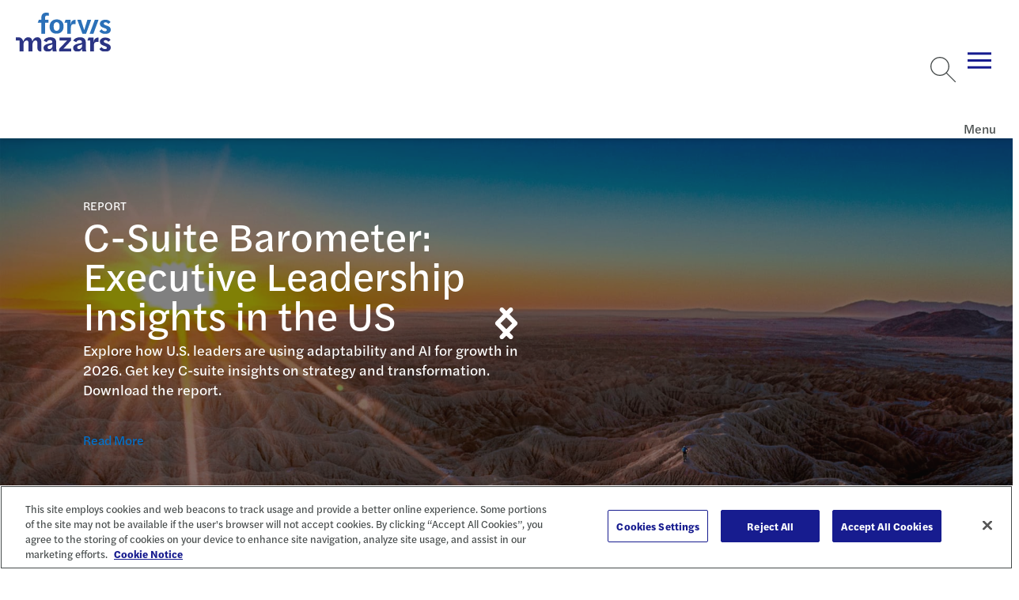

--- FILE ---
content_type: text/html; charset=utf-8
request_url: https://www.forvismazars.us/?page=2
body_size: 20422
content:






<!DOCTYPE html>

<html lang="en-us" class="no-js">

    
    <head>
<title>Forvis Mazars US | Forvis Mazars US</title>        <meta content="Ranked among the largest public accounting firms in the United States, Forvis Mazars is dedicated to providing an Unmatched Client Experience&#xAE; through the delivery of assurance, tax, and consulting services in all 50 states and internationally. Visit forvismazars.us to learn more." name="description" />
        

        <meta charset="utf-8">
        <meta name="viewport" content="width=device-width, initial-scale=1, minimum-scale=1">
        <meta name="apple-mobile-web-app-capable" content="yes" />
        <meta name="mobile-web-app-capable" content="yes">

        <meta property="og:image" content="https://www.forvismazars.us/getmedia/16a634da-fe94-4cb3-b457-a32047703f3c/1218614876-landscape-large.jpg?width=1920&amp;height=1080&amp;ext=.jpg">
        <meta property="og:title" content="Forvis Mazars US | Forvis Mazars US">
        <meta property="og:description" content="Ranked among the largest public accounting firms in the United States, Forvis Mazars is dedicated to providing an Unmatched Client Experience&#xAE; through the delivery of assurance, tax, and consulting services in all 50 states and internationally. Visit forvismazars.us to learn more.">
        <meta property="og:site_name" content="Forvis Mazars">
        <meta property="og:url" content="https://www.forvismazars.us/">

        <meta name="twitter:card" content="summary" />
        <meta name="twitter:site" content="@ForvisMazarsUS" />
        <meta name="twitter:title" content="Forvis Mazars US | Forvis Mazars US" />
        <meta name="twitter:description" content="Ranked among the largest public accounting firms in the United States, Forvis Mazars is dedicated to providing an Unmatched Client Experience&#xAE; through the delivery of assurance, tax, and consulting services in all 50 states and internationally. Visit forvismazars.us to learn more." />
        <meta name="twitter:image" content="https://www.forvismazars.us/getmedia/16a634da-fe94-4cb3-b457-a32047703f3c/1218614876-landscape-large.jpg?width=1920&amp;height=1080&amp;ext=.jpg" />

        <script type='application/ld+json'>
            {
                "@context": "https://schema.org/",
                "@type": "Organization",
                "address": {
                    "@type": "PostalAddress",
                    "addressLocality": "",
                    "addressRegion": "",
                    "postalCode": "",
                    "streetAddress": ""
                },
                "email": "",
                "faxNumber": "",
                "logo": "https://www.forvismazars.us/getmedia/89ea090b-e3ef-450e-9548-8890b5ed23fd/forvis-mazars-logo-color-svg.svg?ext=.svg",
                "name": "Forvis Mazars",
                "telephone": "",
                "url": "https://www.forvismazars.us/",
                "image": "https://www.forvismazars.us/getmedia/16a634da-fe94-4cb3-b457-a32047703f3c/1218614876-landscape-large.jpg?width=1920&amp;height=1080&amp;ext=.jpg"
            }
        </script>

        <link rel="canonical" href="https://www.forvismazars.us/" />

        <link rel="apple-touch-icon" sizes="144x144" href="/ui/fm/www/apple-touch-icon.png">
        <link rel="icon" type="image/png" sizes="32x32" href="/ui/fm/www/favicon-32x32.png">
        <link rel="icon" type="image/png" sizes="16x16" href="/ui/fm/www/favicon-16x16.png">
        <link rel="manifest" href="/ui/fm/www/site.webmanifest">
        <link rel="mask-icon" href="/ui/fm/www/safari-pinned-tab.svg" color="#ffffff">
        <link rel="shortcut icon" href="/ui/fm/www/favicon.ico">
        <meta name="msapplication-TileColor" content="#ffffff">
        <meta name="msapplication-config" content="/ui/fm/www/browserconfig.xml">
        <meta name="theme-color" content="#ffffff">

            <!-- START MARKETO FORM SCRIPT -->
<script src="//resources.forvismazars.us/js/forms2/js/forms2.min.js"></script>
<!-- END MARKETO FORM SCRIPT -->

<!-- UTM Tracking -->
<script type="text/javascript" src="/FORVIS/media/Code/js/UTM-Marketo-Fields-GTM-tag-Forvis-Mazars.js"></script>
<!-- End UTM Tracking -->

<!-- Custom Forvis Mazars -->
<link rel="stylesheet" href="/FORVIS/media/Code/css/forvis-mazars-custom.css">
<script type="text/javascript" src="/FORVIS/media/Code/js/forvis-custom.js"></script>

<!-- START MARKETO MUNCHKIN SCRIPT -->
<script type="text/javascript">
(function() {
  var didInit = false;
  function initMunchkin() {
    if(didInit === false) {
      didInit = true;
      Munchkin.init('932-BAC-700');
    }
  }
  var s = document.createElement('script');
  s.type = 'text/javascript';
  s.async = true;
  s.src = '//munchkin.marketo.net/munchkin.js';
  s.onreadystatechange = function() {
    if (this.readyState == 'complete' || this.readyState == 'loaded') {
      initMunchkin();
    }
  };
  s.onload = initMunchkin;
  document.getElementsByTagName('head')[0].appendChild(s);
})();
</script>
<!-- END MARKETO MUNCHKIN SCRIPT -->
            <style>
                .anchor-icon {
                    display: none !important;
                }
            </style>

        <!-- FontAwesome -->
<link rel="stylesheet" href="https://kit.fontawesome.com/447fc7e7f8.css" crossorigin="anonymous">
<!-- End FontAwesome -->

            <!-- OneTrust Cookies Consent Notice start for forvismazars.us -->

<script src="https://cdn.cookielaw.org/consent/018fd21d-9c84-7159-a597-0993f320b127/otSDKStub.js"  type="text/javascript" charset="UTF-8" data-domain-script="018fd21d-9c84-7159-a597-0993f320b127" ></script>
<script type="text/javascript">
function OptanonWrapper() { }
</script>
<!-- OneTrust Cookies Consent Notice end for forvismazars.us -->

<!-- accessiBe Start -->
 <script> (function(){ var s = document.createElement('script'); var h = document.querySelector('head') || document.body; s.src = 'https://acsbapp.com/apps/app/dist/js/app.js'; s.async = true; s.onload = function(){ acsbJS.init(); }; h.appendChild(s); })(); </script> 
<!-- accessiBe End -->

<!-- Temp Style Overrides -->
<style>
@media screen and (min-width: 1300px) {
    app-header > .menu > .mobile-panel > .utilities-wrapper .util-dropdown app-dropdown-list .dropdown-select {
        min-width: 245px;
    }
}

.locations-listing .location-card .links-container .link-wrapper+.link-wrapper {
    color: #0072ce;
}

.locations-listing .location-card .links-container .link-wrapper a {
    color: #0072ce;
}

.locations-listing .location-card app-icon svg {
    color: #0072ce;
}

.locations-listing .location-card button.title {
    color: #0072ce;
}

.locations-component .locations-filter-wrapper button.toggle-geolocation {
    color: #0072ce;
}
</style>
<!-- End Temp Style Overrides -->
        <script type="module" src="/ui/fm/www/build/forvis-web.esm.js?v=i76WJSe9KJ4EuwGdps4VPVtw2QjovTysmBTQDZqFRhw" data-ot-ignore class="optanon-category-0001"></script>
        <link rel="stylesheet" href="/ui/fm/www/build/forvis-web.css?v=Iy3MU1npaeKlqO-rtu6eEWt7bkdNQFfEkNXW-VIOsjE" />

        <link rel="stylesheet" href="https://use.typekit.net/ayb6lsi.css">
        <link rel="stylesheet" href="https://use.typekit.net/agw2jer.css">

        

        <link href="/_content/Kentico.Content.Web.Rcl/Content/Bundles/Public/systemPageComponents.min.css" rel="stylesheet" />


        <script>
            var assetPath = '/ui/fm/www/assets';
        </script>

        <style>
            body {
                overflow-x: hidden;
            }

            .only-editor, .non-editor {
                display: none;
            }

            .is-editing .only-editor {
                display: block;
            }

            .not-editing .non-editor {
                display: block;
            }

            .comp-load-defer,
            .app-load-defer {
                visibility: hidden !important;
            }

            .hydrated .app-load-defer {
                visibility: visible !important;
            }

            .hydrated.comp-load-defer {
                visibility: visible !important;
            }

            .video-container {
                position: relative;
                overflow: hidden;
                width: 100%;
                padding-top: 56.25%;
                margin-bottom: 20px;
            }

            .responsive-iframe {
                position: absolute;
                top: 0;
                left: 0;
                bottom: 0;
                right: 0;
                width: 100%;
                height: 100%;
            }

            .button--black.button {
                color: white;
            }
        </style>
    <script type="text/javascript">!function(T,l,y){var S=T.location,k="script",D="instrumentationKey",C="ingestionendpoint",I="disableExceptionTracking",E="ai.device.",b="toLowerCase",w="crossOrigin",N="POST",e="appInsightsSDK",t=y.name||"appInsights";(y.name||T[e])&&(T[e]=t);var n=T[t]||function(d){var g=!1,f=!1,m={initialize:!0,queue:[],sv:"5",version:2,config:d};function v(e,t){var n={},a="Browser";return n[E+"id"]=a[b](),n[E+"type"]=a,n["ai.operation.name"]=S&&S.pathname||"_unknown_",n["ai.internal.sdkVersion"]="javascript:snippet_"+(m.sv||m.version),{time:function(){var e=new Date;function t(e){var t=""+e;return 1===t.length&&(t="0"+t),t}return e.getUTCFullYear()+"-"+t(1+e.getUTCMonth())+"-"+t(e.getUTCDate())+"T"+t(e.getUTCHours())+":"+t(e.getUTCMinutes())+":"+t(e.getUTCSeconds())+"."+((e.getUTCMilliseconds()/1e3).toFixed(3)+"").slice(2,5)+"Z"}(),iKey:e,name:"Microsoft.ApplicationInsights."+e.replace(/-/g,"")+"."+t,sampleRate:100,tags:n,data:{baseData:{ver:2}}}}var h=d.url||y.src;if(h){function a(e){var t,n,a,i,r,o,s,c,u,p,l;g=!0,m.queue=[],f||(f=!0,t=h,s=function(){var e={},t=d.connectionString;if(t)for(var n=t.split(";"),a=0;a<n.length;a++){var i=n[a].split("=");2===i.length&&(e[i[0][b]()]=i[1])}if(!e[C]){var r=e.endpointsuffix,o=r?e.location:null;e[C]="https://"+(o?o+".":"")+"dc."+(r||"services.visualstudio.com")}return e}(),c=s[D]||d[D]||"",u=s[C],p=u?u+"/v2/track":d.endpointUrl,(l=[]).push((n="SDK LOAD Failure: Failed to load Application Insights SDK script (See stack for details)",a=t,i=p,(o=(r=v(c,"Exception")).data).baseType="ExceptionData",o.baseData.exceptions=[{typeName:"SDKLoadFailed",message:n.replace(/\./g,"-"),hasFullStack:!1,stack:n+"\nSnippet failed to load ["+a+"] -- Telemetry is disabled\nHelp Link: https://go.microsoft.com/fwlink/?linkid=2128109\nHost: "+(S&&S.pathname||"_unknown_")+"\nEndpoint: "+i,parsedStack:[]}],r)),l.push(function(e,t,n,a){var i=v(c,"Message"),r=i.data;r.baseType="MessageData";var o=r.baseData;return o.message='AI (Internal): 99 message:"'+("SDK LOAD Failure: Failed to load Application Insights SDK script (See stack for details) ("+n+")").replace(/\"/g,"")+'"',o.properties={endpoint:a},i}(0,0,t,p)),function(e,t){if(JSON){var n=T.fetch;if(n&&!y.useXhr)n(t,{method:N,body:JSON.stringify(e),mode:"cors"});else if(XMLHttpRequest){var a=new XMLHttpRequest;a.open(N,t),a.setRequestHeader("Content-type","application/json"),a.send(JSON.stringify(e))}}}(l,p))}function i(e,t){f||setTimeout(function(){!t&&m.core||a()},500)}var e=function(){var n=l.createElement(k);n.src=h;var e=y[w];return!e&&""!==e||"undefined"==n[w]||(n[w]=e),n.onload=i,n.onerror=a,n.onreadystatechange=function(e,t){"loaded"!==n.readyState&&"complete"!==n.readyState||i(0,t)},n}();y.ld<0?l.getElementsByTagName("head")[0].appendChild(e):setTimeout(function(){l.getElementsByTagName(k)[0].parentNode.appendChild(e)},y.ld||0)}try{m.cookie=l.cookie}catch(p){}function t(e){for(;e.length;)!function(t){m[t]=function(){var e=arguments;g||m.queue.push(function(){m[t].apply(m,e)})}}(e.pop())}var n="track",r="TrackPage",o="TrackEvent";t([n+"Event",n+"PageView",n+"Exception",n+"Trace",n+"DependencyData",n+"Metric",n+"PageViewPerformance","start"+r,"stop"+r,"start"+o,"stop"+o,"addTelemetryInitializer","setAuthenticatedUserContext","clearAuthenticatedUserContext","flush"]),m.SeverityLevel={Verbose:0,Information:1,Warning:2,Error:3,Critical:4};var s=(d.extensionConfig||{}).ApplicationInsightsAnalytics||{};if(!0!==d[I]&&!0!==s[I]){var c="onerror";t(["_"+c]);var u=T[c];T[c]=function(e,t,n,a,i){var r=u&&u(e,t,n,a,i);return!0!==r&&m["_"+c]({message:e,url:t,lineNumber:n,columnNumber:a,error:i}),r},d.autoExceptionInstrumented=!0}return m}(y.cfg);function a(){y.onInit&&y.onInit(n)}(T[t]=n).queue&&0===n.queue.length?(n.queue.push(a),n.trackPageView({})):a()}(window,document,{
src: "https://js.monitor.azure.com/scripts/b/ai.2.min.js", // The SDK URL Source
crossOrigin: "anonymous", 
cfg: { // Application Insights Configuration
    connectionString: 'InstrumentationKey=503d53a5-10ba-40d0-b978-224b6248061b;IngestionEndpoint=https://eastus-8.in.applicationinsights.azure.com/;LiveEndpoint=https://eastus.livediagnostics.monitor.azure.com/;ApplicationId=e7af22be-74e1-4fd7-8150-e2c5f9a37f00'
}});</script></head>

<body class="not-editing">

        <!-- Google Tag Manager (noscript) -->
<noscript><iframe src="https://www.googletagmanager.com/ns.html?id=GTM-P87MNDX"
height="0" width="0" style="display:none;visibility:hidden"></iframe></noscript>
<!-- End Google Tag Manager (noscript) -->

<!-- Google Tag Manager -->
<script>(function(w,d,s,l,i){w[l]=w[l]||[];w[l].push({'gtm.start':
  new Date().getTime(),event:'gtm.js'});var f=d.getElementsByTagName(s)[0],
  j=d.createElement(s),dl=l!='dataLayer'?'&l='+l:'';j.async=true;j.src=
  'https://www.googletagmanager.com/gtm.js?id='+i+dl;f.parentNode.insertBefore(j,f);
  })(window,document,'script','dataLayer','GTM-P87MNDX');</script>
  <!-- End Google Tag Manager -->


<!-- Forvis Mazars quick template overrides -->
<link rel="stylesheet" href="/forvis/media/code/css/forvis-mazars-kentico-overrides.css">
    
        

            



    

    
        

        



<app-header class="comp-load-defer" data-ktc-search-exclude>
    <a aria-description="Go to Homepage" href="/" class="logo">
        <div class="angled-bg">
            <picture>
                <img alt="Forvis Mazars" src="/getmedia/89ea090b-e3ef-450e-9548-8890b5ed23fd/forvis-mazars-logo-color-svg.svg?ext=.svg">
            </picture>
        </div>
    </a>
        <div class="menu">
            <div class="mobile-panel">
                <div class="utilities-wrapper">
                    <ul class="utilities">
                        <li class="search">
                            <app-search predictive-search-url="/api/sitesearch/getpredictivesearch"></app-search>
                        </li>
                            <li class="unstyled">
                                <a href="/client-login" title="Client Login" target="_self">
                                    Client Login
                                </a>
                            </li>
                            <li class="unstyled">
                                <a href="/careers" title="Careers" target="_self">
                                    Careers
                                </a>
                            </li>
                    </ul>
                        <div class="util-dropdown">
                            <app-icon icon="globe"></app-icon>
                            <app-dropdown-list id="GroupDropDown" class="form-select" contains-links="true" select-aria-label="Site Selector">
                                <option value="" selected="selected" disabled>Locations &amp; International</option>
                                    <option value="https://www.forvismazars.com/global" selected="selected" data-target="_blank" data-rel="noreferrer noopener nofollow">Forvis Mazars Global</option>
                                    <option value="https://www.forvismazars.com" selected="selected" data-target="_blank" data-rel="noreferrer noopener nofollow">Forvis Mazars Group</option>
                                    <option value="/about-us/locations" selected="selected" data-target="_self" data-rel="">Forvis Mazars in the US</option>
                            </app-dropdown-list>
                        </div>
                </div>
                <ul class="entries">
                        <li>
                            <span class="name">Industries</span>
                            <div class="menu">
                                <ul class="entries">
                                        <li>
                                            <span class="name">Construction</span>
                                            <div class="menu">
                                                <section>
                                                    <header>
                                                        <a class="title" href="/industries/construction" target="_self" >Construction</a>
                                                    </header>
                                                        <ul>
                                                                <li>
                                                                    <a href="/industries/construction/architecture-engineering" target="_self" title="Architecture &amp; Engineering" >
                                                                        Architecture &amp; Engineering
                                                                    </a>
                                                                </li>
                                                        </ul>
                                                </section>
                                                    <aside>
                                                        <header>
                                                            <span class="title h6">Spotlights</span>
                                                        </header>
                                                        <div class="article-cards">
                                                                <article class="inverted article-card">
                                                                    <picture class="preview">
                                                                        <img src="/getmedia/ac19d3d5-ef04-4621-9f8f-97d8a75c6f5a/1368629737-landscape-small.jpg?width=576&amp;height=324&amp;ext=.jpg" alt="An aerial view of downtown skyline." loading="lazy" width="800" height="600" />
                                                                    </picture>
                                                                    <header>
                                                                        <div class="category">
                                                                            <span class="type">Article</span>
                                                                        </div>
                                                                    </header>
                                                                    <a class="title" href="/forsights/2025/04/fasb-quarterly-update-1q-2025">
                                                                        FASB Quarterly Update &#x2013; 1Q 2025
                                                                    </a>
                                                                </article>
                                                        </div>
                                                    </aside>
                                                    <ul class="extra-ctas">
                                                            <li>
                                                                <a href="/forsights?SubFilters=Construction_RealEstate&amp;Archive=Industry" target="_self" title="Related FORsights" >
                                                                        <app-icon icon="list"></app-icon>
                                                                    Related FORsights
                                                                </a>
                                                            </li>
                                                            <li>
                                                                <a href="/events" target="_self" title="Related Events and Webinars" >
                                                                        <app-icon icon="calendar"></app-icon>
                                                                    Related Events and Webinars
                                                                </a>
                                                            </li>
                                                            <li>
                                                                <a href="/submit-an-rfp" target="_self" title="Submit RFP" >
                                                                        <app-icon icon="check"></app-icon>
                                                                    Submit RFP
                                                                </a>
                                                            </li>
                                                            <li>
                                                                <a href="/contact-us" target="_self" title="Contact Us" >
                                                                        <app-icon icon="comment"></app-icon>
                                                                    Contact Us
                                                                </a>
                                                            </li>
                                                    </ul>
                                            </div>
                                        </li>
                                        <li>
                                            <span class="name">Consumer</span>
                                            <div class="menu">
                                                <section>
                                                    <header>
                                                        <a class="title" href="/industries/consumer" target="_self" >Consumer</a>
                                                    </header>
                                                        <ul>
                                                                <li>
                                                                    <a href="/industries/consumer/retail" target="_self" title="Retail" >
                                                                        Retail
                                                                    </a>
                                                                </li>
                                                                <li>
                                                                    <a href="/industries/manufacturing/wholesale-distribution" target="_self" title=" Wholesale &amp; Distribution" >
                                                                         Wholesale &amp; Distribution
                                                                    </a>
                                                                </li>
                                                        </ul>
                                                </section>
                                                    <aside>
                                                        <header>
                                                            <span class="title h6">Spotlights</span>
                                                        </header>
                                                        <div class="article-cards">
                                                                <article class="inverted article-card">
                                                                    <picture class="preview">
                                                                        <img src="/getmedia/cf927c1a-b570-4287-adb4-6333a0942e70/1387481074-landscape-small.jpg?width=576&amp;height=324&amp;ext=.jpg" alt="A person who is using a digital tablet and computer screen to analyze and track data" loading="lazy" width="800" height="600" />
                                                                    </picture>
                                                                    <header>
                                                                        <div class="category">
                                                                            <span class="type">Article</span>
                                                                        </div>
                                                                    </header>
                                                                    <a class="title" href="/forsights/2026/01/five-valuation-highlights-for-auto-machinery-truck-dealers">
                                                                        Five Valuation Highlights for Auto, Machinery, &amp; Truck Dealers
                                                                    </a>
                                                                </article>
                                                        </div>
                                                    </aside>
                                                    <ul class="extra-ctas">
                                                            <li>
                                                                <a href="/forsights?industries=consumer" target="_self" title="Related FORsights" >
                                                                        <app-icon icon="list"></app-icon>
                                                                    Related FORsights
                                                                </a>
                                                            </li>
                                                            <li>
                                                                <a href="/events" target="_self" title="Related Events and Webinars" >
                                                                        <app-icon icon="calendar"></app-icon>
                                                                    Related Events and Webinars
                                                                </a>
                                                            </li>
                                                            <li>
                                                                <a href="/submit-an-rfp" target="_self" title="Submit RFP" >
                                                                        <app-icon icon="check"></app-icon>
                                                                    Submit RFP
                                                                </a>
                                                            </li>
                                                            <li>
                                                                <a href="/contact-us" target="_self" title="Contact Us" >
                                                                        <app-icon icon="comment"></app-icon>
                                                                    Contact Us
                                                                </a>
                                                            </li>
                                                    </ul>
                                            </div>
                                        </li>
                                        <li>
                                            <span class="name">Dealerships</span>
                                            <div class="menu">
                                                <section>
                                                    <header>
                                                        <a class="title" href="/industries/dealerships" target="_self" >Dealerships</a>
                                                    </header>
                                                </section>
                                                    <aside>
                                                        <header>
                                                            <span class="title h6">Spotlights</span>
                                                        </header>
                                                        <div class="article-cards">
                                                                <article class="inverted article-card">
                                                                    <picture class="preview">
                                                                        <img src="/getmedia/cf927c1a-b570-4287-adb4-6333a0942e70/1387481074-landscape-small.jpg?width=576&amp;height=324&amp;ext=.jpg" alt="A person who is using a digital tablet and computer screen to analyze and track data" loading="lazy" width="800" height="600" />
                                                                    </picture>
                                                                    <header>
                                                                        <div class="category">
                                                                            <span class="type">Article</span>
                                                                        </div>
                                                                    </header>
                                                                    <a class="title" href="/forsights/2026/01/five-valuation-highlights-for-auto-machinery-truck-dealers">
                                                                        Five Valuation Highlights for Auto, Machinery, &amp; Truck Dealers
                                                                    </a>
                                                                </article>
                                                        </div>
                                                    </aside>
                                                    <ul class="extra-ctas">
                                                            <li>
                                                                <a href="/forsights?Industries=Dealerships" target="_self" title="Related FORsights" >
                                                                        <app-icon icon="list"></app-icon>
                                                                    Related FORsights
                                                                </a>
                                                            </li>
                                                            <li>
                                                                <a href="/events" target="_self" title="Related Events and Webinars" >
                                                                        <app-icon icon="calendar"></app-icon>
                                                                    Related Events and Webinars
                                                                </a>
                                                            </li>
                                                            <li>
                                                                <a href="/submit-an-rfp" target="_self" title="Submit RFP" >
                                                                        <app-icon icon="check"></app-icon>
                                                                    Submit RFP
                                                                </a>
                                                            </li>
                                                            <li>
                                                                <a href="/contact-us" target="_self" title="Contact Us" >
                                                                        <app-icon icon="comment"></app-icon>
                                                                    Contact Us
                                                                </a>
                                                            </li>
                                                    </ul>
                                            </div>
                                        </li>
                                        <li>
                                            <span class="name">Education</span>
                                            <div class="menu">
                                                <section>
                                                    <header>
                                                        <a class="title" href="/industries/education" target="_self" >Education</a>
                                                    </header>
                                                        <ul>
                                                                <li>
                                                                    <a href="/industries/education/higher-education-consulting" target="_self" title="Higher Education Consulting" >
                                                                        Higher Education Consulting
                                                                    </a>
                                                                </li>
                                                        </ul>
                                                </section>
                                                    <aside>
                                                        <header>
                                                            <span class="title h6">Spotlights</span>
                                                        </header>
                                                        <div class="article-cards">
                                                                <article class="inverted article-card">
                                                                    <picture class="preview">
                                                                        <img src="/getmedia/552899ea-fd6d-45e7-869b-3c56b34faa7d/2169661014-landscape-small.jpg?width=576&amp;height=324&amp;ext=.jpg" alt="A sunset that shines above a small neighborhood in Colonial Williamsburg, Virginia" loading="lazy" width="800" height="600" />
                                                                    </picture>
                                                                    <header>
                                                                        <div class="category">
                                                                            <span class="type">Alert</span>
                                                                        </div>
                                                                    </header>
                                                                    <a class="title" href="/forsights/2026/01/new-markets-tax-credit-program-allocation-announcement">
                                                                        New Markets Tax Credit Program Allocation Announcement 
                                                                    </a>
                                                                </article>
                                                        </div>
                                                    </aside>
                                                    <ul class="extra-ctas">
                                                            <li>
                                                                <a href="/forsights?Industries=HigherEducation" target="_self" title="Related FORsights" >
                                                                        <app-icon icon="list"></app-icon>
                                                                    Related FORsights
                                                                </a>
                                                            </li>
                                                            <li>
                                                                <a href="/events" target="_self" title="Related Events and Webinars" >
                                                                        <app-icon icon="calendar"></app-icon>
                                                                    Related Events and Webinars
                                                                </a>
                                                            </li>
                                                            <li>
                                                                <a href="/submit-an-rfp" target="_self" title="Submit RFP" >
                                                                        <app-icon icon="check"></app-icon>
                                                                    Submit RFP
                                                                </a>
                                                            </li>
                                                            <li>
                                                                <a href="/contact-us" target="_self" title="Contact Us" >
                                                                        <app-icon icon="comment"></app-icon>
                                                                    Contact Us
                                                                </a>
                                                            </li>
                                                    </ul>
                                            </div>
                                        </li>
                                        <li>
                                            <span class="name">Energy &amp; Natural Resources</span>
                                            <div class="menu">
                                                <section>
                                                    <header>
                                                        <a class="title" href="/industries/energy-natural-resources" target="_self" >Energy &amp; Natural Resources</a>
                                                    </header>
                                                </section>
                                                    <aside>
                                                        <header>
                                                            <span class="title h6">Spotlights</span>
                                                        </header>
                                                        <div class="article-cards">
                                                                <article class="inverted article-card">
                                                                    <picture class="preview">
                                                                        <img src="/getmedia/552899ea-fd6d-45e7-869b-3c56b34faa7d/2169661014-landscape-small.jpg?width=576&amp;height=324&amp;ext=.jpg" alt="A sunset that shines above a small neighborhood in Colonial Williamsburg, Virginia" loading="lazy" width="800" height="600" />
                                                                    </picture>
                                                                    <header>
                                                                        <div class="category">
                                                                            <span class="type">Alert</span>
                                                                        </div>
                                                                    </header>
                                                                    <a class="title" href="/forsights/2026/01/new-markets-tax-credit-program-allocation-announcement">
                                                                        New Markets Tax Credit Program Allocation Announcement 
                                                                    </a>
                                                                </article>
                                                        </div>
                                                    </aside>
                                                    <ul class="extra-ctas">
                                                            <li>
                                                                <a href="/forsights?Industries=Energy_NaturalResources" target="_self" title="Related FORsights" >
                                                                        <app-icon icon="list"></app-icon>
                                                                    Related FORsights
                                                                </a>
                                                            </li>
                                                            <li>
                                                                <a href="/events" target="_self" title="Related Events and Webinars" >
                                                                        <app-icon icon="calendar"></app-icon>
                                                                    Related Events and Webinars
                                                                </a>
                                                            </li>
                                                            <li>
                                                                <a href="/submit-an-rfp" target="_self" title="Submit RFP" >
                                                                        <app-icon icon="check"></app-icon>
                                                                    Submit RFP
                                                                </a>
                                                            </li>
                                                            <li>
                                                                <a href="/contact-us" target="_self" title="Contact Us" >
                                                                        <app-icon icon="comment"></app-icon>
                                                                    Contact Us
                                                                </a>
                                                            </li>
                                                    </ul>
                                            </div>
                                        </li>
                                        <li>
                                            <span class="name">Financial Services</span>
                                            <div class="menu">
                                                <section>
                                                    <header>
                                                        <a class="title" href="/industries/financial-services" target="_self" >Financial Services</a>
                                                    </header>
                                                        <ul>
                                                                <li>
                                                                    <a href="/industries/financial-services/asset-management" target="_self" title="Asset Management" >
                                                                        Asset Management
                                                                    </a>
                                                                </li>
                                                                <li>
                                                                    <a href="/industries/financial-services/banking-capital-markets" target="_self" title="Banking &amp; Capital Markets" >
                                                                        Banking &amp; Capital Markets
                                                                    </a>
                                                                </li>
                                                                <li>
                                                                    <a href="/industries/financial-services/credit-unions" target="_self" title="Credit Unions" >
                                                                        Credit Unions
                                                                    </a>
                                                                </li>
                                                                <li>
                                                                    <a href="/industries/insurance" target="_self" title="Insurance" >
                                                                        Insurance
                                                                    </a>
                                                                </li>
                                                        </ul>
                                                </section>
                                                    <aside>
                                                        <header>
                                                            <span class="title h6">Spotlights</span>
                                                        </header>
                                                        <div class="article-cards">
                                                                <article class="inverted article-card">
                                                                    <picture class="preview">
                                                                        <img src="/getmedia/552899ea-fd6d-45e7-869b-3c56b34faa7d/2169661014-landscape-small.jpg?width=576&amp;height=324&amp;ext=.jpg" alt="A sunset that shines above a small neighborhood in Colonial Williamsburg, Virginia" loading="lazy" width="800" height="600" />
                                                                    </picture>
                                                                    <header>
                                                                        <div class="category">
                                                                            <span class="type">Alert</span>
                                                                        </div>
                                                                    </header>
                                                                    <a class="title" href="/forsights/2026/01/new-markets-tax-credit-program-allocation-announcement">
                                                                        New Markets Tax Credit Program Allocation Announcement 
                                                                    </a>
                                                                </article>
                                                        </div>
                                                    </aside>
                                                    <ul class="extra-ctas">
                                                            <li>
                                                                <a href="/forsights?Industries=FinancialServices" target="_self" title="Related FORsights" >
                                                                        <app-icon icon="list"></app-icon>
                                                                    Related FORsights
                                                                </a>
                                                            </li>
                                                            <li>
                                                                <a href="/events" target="_self" title="Related Events and Webinars" >
                                                                        <app-icon icon="calendar"></app-icon>
                                                                    Related Events and Webinars
                                                                </a>
                                                            </li>
                                                            <li>
                                                                <a href="/submit-an-rfp" target="_self" title="Submit RFP" >
                                                                        <app-icon icon="check"></app-icon>
                                                                    Submit RFP
                                                                </a>
                                                            </li>
                                                            <li>
                                                                <a href="/contact-us" target="_self" title="Contact Us" >
                                                                        <app-icon icon="comment"></app-icon>
                                                                    Contact Us
                                                                </a>
                                                            </li>
                                                    </ul>
                                            </div>
                                        </li>
                                        <li>
                                            <span class="name">Healthcare &amp; Life Sciences</span>
                                            <div class="menu">
                                                <section>
                                                    <header>
                                                        <a class="title" href="/industries/healthcare-life-sciences" target="_self" >Healthcare &amp; Life Sciences</a>
                                                    </header>
                                                        <ul>
                                                                <li>
                                                                    <a href="/industries/healthcare-life-sciences/academic-medical-centers-teaching-hospitals" target="_self" title="Academic Medical Centers &amp; Teaching Hospitals" >
                                                                        Academic Medical Centers &amp; Teaching Hospitals
                                                                    </a>
                                                                </li>
                                                                <li>
                                                                    <a href="/industries/healthcare-life-sciences/community-health-centers" target="_self" title="Community Health Centers" >
                                                                        Community Health Centers
                                                                    </a>
                                                                </li>
                                                                <li>
                                                                    <a href="/industries/healthcare-life-sciences/home-care-hospice" target="_self" title="Home Care &amp; Hospice" >
                                                                        Home Care &amp; Hospice
                                                                    </a>
                                                                </li>
                                                                <li>
                                                                    <a href="/industries/healthcare-life-sciences/hospitals-health-systems" target="_self" title="Hospitals &amp; Health Systems" >
                                                                        Hospitals &amp; Health Systems
                                                                    </a>
                                                                </li>
                                                                <li>
                                                                    <a href="/industries/healthcare-life-sciences/intellectual-developmental-disabilities" target="_self" title="Intellectual &amp; Developmental Disabilities" >
                                                                        Intellectual &amp; Developmental Disabilities
                                                                    </a>
                                                                </li>
                                                                <li>
                                                                    <a href="/industries/life-sciences" target="_self" title="Life Sciences" >
                                                                        Life Sciences
                                                                    </a>
                                                                </li>
                                                                <li>
                                                                    <a href="/industries/healthcare-life-sciences/physician-enterprise" target="_self" title="Physician Enterprise" >
                                                                        Physician Enterprise
                                                                    </a>
                                                                </li>
                                                                <li>
                                                                    <a href="/industries/healthcare-life-sciences/senior-living-long-term-care" target="_self" title="Senior Living &amp; Long-Term Care" >
                                                                        Senior Living &amp; Long-Term Care
                                                                    </a>
                                                                </li>
                                                        </ul>
                                                </section>
                                                    <aside>
                                                        <header>
                                                            <span class="title h6">Spotlights</span>
                                                        </header>
                                                        <div class="article-cards">
                                                                <article class="inverted article-card">
                                                                    <picture class="preview">
                                                                        <img src="/getmedia/552899ea-fd6d-45e7-869b-3c56b34faa7d/2169661014-landscape-small.jpg?width=576&amp;height=324&amp;ext=.jpg" alt="A sunset that shines above a small neighborhood in Colonial Williamsburg, Virginia" loading="lazy" width="800" height="600" />
                                                                    </picture>
                                                                    <header>
                                                                        <div class="category">
                                                                            <span class="type">Alert</span>
                                                                        </div>
                                                                    </header>
                                                                    <a class="title" href="/forsights/2026/01/new-markets-tax-credit-program-allocation-announcement">
                                                                        New Markets Tax Credit Program Allocation Announcement 
                                                                    </a>
                                                                </article>
                                                        </div>
                                                    </aside>
                                                    <ul class="extra-ctas">
                                                            <li>
                                                                <a href="/forsights?Industries=Healthcare" target="_self" title="Related FORsights" >
                                                                        <app-icon icon="list"></app-icon>
                                                                    Related FORsights
                                                                </a>
                                                            </li>
                                                            <li>
                                                                <a href="/events" target="_self" title="Related Events and Webinars" >
                                                                        <app-icon icon="calendar"></app-icon>
                                                                    Related Events and Webinars
                                                                </a>
                                                            </li>
                                                            <li>
                                                                <a href="/submit-an-rfp" target="_self" title="Submit RFP" >
                                                                        <app-icon icon="check"></app-icon>
                                                                    Submit RFP
                                                                </a>
                                                            </li>
                                                            <li>
                                                                <a href="/contact-us" target="_self" title="Contact Us" >
                                                                        <app-icon icon="comment"></app-icon>
                                                                    Contact Us
                                                                </a>
                                                            </li>
                                                    </ul>
                                            </div>
                                        </li>
                                        <li>
                                            <span class="name">Insurance</span>
                                            <div class="menu">
                                                <section>
                                                    <header>
                                                        <a class="title" href="/industries/insurance" target="_self" >Insurance</a>
                                                    </header>
                                                </section>
                                                    <aside>
                                                        <header>
                                                            <span class="title h6">Spotlights</span>
                                                        </header>
                                                        <div class="article-cards">
                                                                <article class="inverted article-card">
                                                                    <picture class="preview">
                                                                        <img src="/getmedia/c87ed341-4b9c-438d-85f9-a5526898df64/1452396204-landscape-small.jpg?width=576&amp;height=324&amp;ext=.jpg" alt="A glowing fingerprint on a glass plate." loading="lazy" width="800" height="600" />
                                                                    </picture>
                                                                    <header>
                                                                        <div class="category">
                                                                            <span class="type">Article</span>
                                                                        </div>
                                                                    </header>
                                                                    <a class="title" href="/forsights/2026/01/cybersecurity-in-2026-responsible-ai-defense">
                                                                        Cybersecurity in 2026: Responsible AI Defense
                                                                    </a>
                                                                </article>
                                                        </div>
                                                    </aside>
                                                    <ul class="extra-ctas">
                                                            <li>
                                                                <a href="/forsights?Industries=Insurance" target="_self" title="Related FORsights" >
                                                                        <app-icon icon="list"></app-icon>
                                                                    Related FORsights
                                                                </a>
                                                            </li>
                                                            <li>
                                                                <a href="/events" target="_self" title="Related Events and Webinars" >
                                                                        <app-icon icon="calendar"></app-icon>
                                                                    Related Events and Webinars
                                                                </a>
                                                            </li>
                                                            <li>
                                                                <a href="/submit-an-rfp" target="_self" title="Submit RFP" >
                                                                        <app-icon icon="check"></app-icon>
                                                                    Submit RFP
                                                                </a>
                                                            </li>
                                                            <li>
                                                                <a href="/contact-us" target="_self" title="Contact Us" >
                                                                        <app-icon icon="comment"></app-icon>
                                                                    Contact Us
                                                                </a>
                                                            </li>
                                                    </ul>
                                            </div>
                                        </li>
                                        <li>
                                            <span class="name">Life Sciences</span>
                                            <div class="menu">
                                                <section>
                                                    <header>
                                                        <a class="title" href="/industries/life-sciences" target="_self" >Life Sciences</a>
                                                    </header>
                                                </section>
                                                    <aside>
                                                        <header>
                                                            <span class="title h6">Spotlights</span>
                                                        </header>
                                                        <div class="article-cards">
                                                                <article class="inverted article-card">
                                                                    <picture class="preview">
                                                                        <img src="/getmedia/cf927c1a-b570-4287-adb4-6333a0942e70/1387481074-landscape-small.jpg?width=576&amp;height=324&amp;ext=.jpg" alt="A person who is using a digital tablet and computer screen to analyze and track data" loading="lazy" width="800" height="600" />
                                                                    </picture>
                                                                    <header>
                                                                        <div class="category">
                                                                            <span class="type">Article</span>
                                                                        </div>
                                                                    </header>
                                                                    <a class="title" href="/forsights/2026/01/five-valuation-highlights-for-auto-machinery-truck-dealers">
                                                                        Five Valuation Highlights for Auto, Machinery, &amp; Truck Dealers
                                                                    </a>
                                                                </article>
                                                        </div>
                                                    </aside>
                                                    <ul class="extra-ctas">
                                                            <li>
                                                                <a href="/forsights?industries=lifesciences" target="_self" title="Related FORsights" >
                                                                        <app-icon icon="list"></app-icon>
                                                                    Related FORsights
                                                                </a>
                                                            </li>
                                                            <li>
                                                                <a href="/events" target="_self" title="Related Events and Webinars" >
                                                                        <app-icon icon="calendar"></app-icon>
                                                                    Related Events and Webinars
                                                                </a>
                                                            </li>
                                                            <li>
                                                                <a href="/submit-an-rfp" target="_self" title="Submit RFP" >
                                                                        <app-icon icon="check"></app-icon>
                                                                    Submit RFP
                                                                </a>
                                                            </li>
                                                            <li>
                                                                <a href="/contact-us" target="_self" title="Contact Us" >
                                                                        <app-icon icon="comment"></app-icon>
                                                                    Contact Us
                                                                </a>
                                                            </li>
                                                    </ul>
                                            </div>
                                        </li>
                                        <li>
                                            <span class="name">Manufacturing</span>
                                            <div class="menu">
                                                <section>
                                                    <header>
                                                        <a class="title" href="/industries/manufacturing" target="_self" >Manufacturing</a>
                                                    </header>
                                                        <ul>
                                                                <li>
                                                                    <a href="/industries/manufacturing/wholesale-distribution" target="_self" title=" Wholesale &amp; Distribution" >
                                                                         Wholesale &amp; Distribution
                                                                    </a>
                                                                </li>
                                                        </ul>
                                                </section>
                                                    <aside>
                                                        <header>
                                                            <span class="title h6">Spotlights</span>
                                                        </header>
                                                        <div class="article-cards">
                                                                <article class="inverted article-card">
                                                                    <picture class="preview">
                                                                        <img src="/getmedia/c87ed341-4b9c-438d-85f9-a5526898df64/1452396204-landscape-small.jpg?width=576&amp;height=324&amp;ext=.jpg" alt="A glowing fingerprint on a glass plate." loading="lazy" width="800" height="600" />
                                                                    </picture>
                                                                    <header>
                                                                        <div class="category">
                                                                            <span class="type">Article</span>
                                                                        </div>
                                                                    </header>
                                                                    <a class="title" href="/forsights/2026/01/cybersecurity-in-2026-responsible-ai-defense">
                                                                        Cybersecurity in 2026: Responsible AI Defense
                                                                    </a>
                                                                </article>
                                                        </div>
                                                    </aside>
                                                    <ul class="extra-ctas">
                                                            <li>
                                                                <a href="/forsights?industries=manufacturing" target="_self" title="Related FORsights" >
                                                                        <app-icon icon="list"></app-icon>
                                                                    Related FORsights
                                                                </a>
                                                            </li>
                                                            <li>
                                                                <a href="/events" target="_self" title="Related Events and Webinars" >
                                                                        <app-icon icon="calendar"></app-icon>
                                                                    Related Events and Webinars
                                                                </a>
                                                            </li>
                                                            <li>
                                                                <a href="/submit-an-rfp" target="_self" title="Submit RFP" >
                                                                        <app-icon icon="check"></app-icon>
                                                                    Submit RFP
                                                                </a>
                                                            </li>
                                                            <li>
                                                                <a href="/contact-us" target="_self" title="Contact Us" >
                                                                        <app-icon icon="comment"></app-icon>
                                                                    Contact Us
                                                                </a>
                                                            </li>
                                                    </ul>
                                            </div>
                                        </li>
                                        <li>
                                            <span class="name">Nonprofit</span>
                                            <div class="menu">
                                                <section>
                                                    <header>
                                                        <a class="title" href="/industries/nonprofit" target="_self" >Nonprofit</a>
                                                    </header>
                                                        <ul>
                                                                <li>
                                                                    <a href="/industries/nonprofit/nonprofit-advisory-services" target="_self" title="Nonprofit Advisory Services" >
                                                                        Nonprofit Advisory Services
                                                                    </a>
                                                                </li>
                                                        </ul>
                                                </section>
                                                    <aside>
                                                        <header>
                                                            <span class="title h6">Spotlights</span>
                                                        </header>
                                                        <div class="article-cards">
                                                                <article class="inverted article-card">
                                                                    <picture class="preview">
                                                                        <img src="/getmedia/552899ea-fd6d-45e7-869b-3c56b34faa7d/2169661014-landscape-small.jpg?width=576&amp;height=324&amp;ext=.jpg" alt="A sunset that shines above a small neighborhood in Colonial Williamsburg, Virginia" loading="lazy" width="800" height="600" />
                                                                    </picture>
                                                                    <header>
                                                                        <div class="category">
                                                                            <span class="type">Alert</span>
                                                                        </div>
                                                                    </header>
                                                                    <a class="title" href="/forsights/2026/01/new-markets-tax-credit-program-allocation-announcement">
                                                                        New Markets Tax Credit Program Allocation Announcement 
                                                                    </a>
                                                                </article>
                                                        </div>
                                                    </aside>
                                                    <ul class="extra-ctas">
                                                            <li>
                                                                <a href="/forsights?Industries=Nonprofit" target="_self" title="Related FORsights" >
                                                                        <app-icon icon="list"></app-icon>
                                                                    Related FORsights
                                                                </a>
                                                            </li>
                                                            <li>
                                                                <a href="/events" target="_self" title="Related Events and Webinars" >
                                                                        <app-icon icon="calendar"></app-icon>
                                                                    Related Events and Webinars
                                                                </a>
                                                            </li>
                                                            <li>
                                                                <a href="/submit-an-rfp" target="_self" title="Submit RFP" >
                                                                        <app-icon icon="check"></app-icon>
                                                                    Submit RFP
                                                                </a>
                                                            </li>
                                                            <li>
                                                                <a href="/contact-us" target="_self" title="Contact Us" >
                                                                        <app-icon icon="comment"></app-icon>
                                                                    Contact Us
                                                                </a>
                                                            </li>
                                                    </ul>
                                            </div>
                                        </li>
                                        <li>
                                            <span class="name">Private Client</span>
                                            <div class="menu">
                                                <section>
                                                    <header>
                                                        <a class="title" href="/industries/private-client" target="_self" >Private Client</a>
                                                    </header>
                                                        <ul>
                                                                <li>
                                                                    <a href="/industries/private-client/consultative-tax" target="_self" title="Consultative Tax" >
                                                                        Consultative Tax
                                                                    </a>
                                                                </li>
                                                                <li>
                                                                    <a href="/industries/private-client/family-office" target="_self" title="Family Office" >
                                                                        Family Office
                                                                    </a>
                                                                </li>
                                                                <li>
                                                                    <a href="/industries/private-client/wealth-management" target="_self" title="Wealth Management" >
                                                                        Wealth Management
                                                                    </a>
                                                                </li>
                                                        </ul>
                                                </section>
                                                    <aside>
                                                        <header>
                                                            <span class="title h6">Spotlights</span>
                                                        </header>
                                                        <div class="article-cards">
                                                                <article class="inverted article-card">
                                                                    <picture class="preview">
                                                                        <img src="/getmedia/3b016f98-a6c3-4837-8ba1-a9f9c05d18e6/1365436662-landscape-small.jpg?width=576&amp;height=324&amp;ext=.jpg" alt="People who are smiling and shaking hands while in an office building" loading="lazy" width="800" height="600" />
                                                                    </picture>
                                                                    <header>
                                                                        <div class="category">
                                                                            <span class="type">Podcast</span>
                                                                        </div>
                                                                    </header>
                                                                    <a class="title" href="/forsights/2026/01/episode-18-how-the-aicpa-can-assist-taxpayers">
                                                                        Episode 18: How the AICPA Can Assist Taxpayers
                                                                    </a>
                                                                </article>
                                                        </div>
                                                    </aside>
                                                    <ul class="extra-ctas">
                                                            <li>
                                                                <a href="/forsights?Industries=PrivateClient" target="_self" title="Related FORsights" >
                                                                        <app-icon icon="list"></app-icon>
                                                                    Related FORsights
                                                                </a>
                                                            </li>
                                                            <li>
                                                                <a href="/our-thinking/events-webinars" target="_self" title="Related Events and Webinars" >
                                                                        <app-icon icon="calendar"></app-icon>
                                                                    Related Events and Webinars
                                                                </a>
                                                            </li>
                                                            <li>
                                                                <a href="/submit-an-rfp" target="_self" title="Submit RFP" >
                                                                        <app-icon icon="check"></app-icon>
                                                                    Submit RFP
                                                                </a>
                                                            </li>
                                                            <li>
                                                                <a href="/contact-us" target="_self" title="Contact Us" >
                                                                        <app-icon icon="comment"></app-icon>
                                                                    Contact Us
                                                                </a>
                                                            </li>
                                                    </ul>
                                            </div>
                                        </li>
                                        <li>
                                            <span class="name">Private Equity</span>
                                            <div class="menu">
                                                <section>
                                                    <header>
                                                        <a class="title" href="/industries/private-equity" target="_self" >Private Equity</a>
                                                    </header>
                                                </section>
                                                    <aside>
                                                        <header>
                                                            <span class="title h6">Spotlights</span>
                                                        </header>
                                                        <div class="article-cards">
                                                                <article class="inverted article-card">
                                                                    <picture class="preview">
                                                                        <img src="/getmedia/e615640a-9b63-40a6-a406-cd013329d47f/2193991190-landscape-small.jpg?width=576&amp;height=324&amp;ext=.jpg" alt="A women who is in an office and working on a digital tablet while standing" loading="lazy" width="800" height="600" />
                                                                    </picture>
                                                                    <header>
                                                                        <div class="category">
                                                                            <span class="type">Article</span>
                                                                        </div>
                                                                    </header>
                                                                    <a class="title" href="/forsights/2026/01/netsuite-for-growth-moving-beyond-good-enough-tools">
                                                                        NetSuite for Growth: Moving Beyond &#x201C;Good Enough&#x201D; Tools
                                                                    </a>
                                                                </article>
                                                        </div>
                                                    </aside>
                                                    <ul class="extra-ctas">
                                                            <li>
                                                                <a href="/forsights?Industries=PrivateEquity" target="_self" title="Related FORsights" >
                                                                        <app-icon icon="list"></app-icon>
                                                                    Related FORsights
                                                                </a>
                                                            </li>
                                                            <li>
                                                                <a href="/events" target="_self" title="Related Events and Webinars" >
                                                                        <app-icon icon="calendar"></app-icon>
                                                                    Related Events and Webinars
                                                                </a>
                                                            </li>
                                                            <li>
                                                                <a href="/submit-an-rfp" target="_self" title="Submit RFP" >
                                                                        <app-icon icon="check"></app-icon>
                                                                    Submit RFP
                                                                </a>
                                                            </li>
                                                            <li>
                                                                <a href="/contact-us" target="_self" title="Contact Us" >
                                                                        <app-icon icon="comment"></app-icon>
                                                                    Contact Us
                                                                </a>
                                                            </li>
                                                    </ul>
                                            </div>
                                        </li>
                                        <li>
                                            <span class="name">Public Sector</span>
                                            <div class="menu">
                                                <section>
                                                    <header>
                                                        <a class="title" href="/industries/public-sector" target="_self" >Public Sector</a>
                                                    </header>
                                                        <ul>
                                                                <li>
                                                                    <a href="/services/consulting/public-sector-advisory-services" target="_self" title="Public Sector Advisory Services" >
                                                                        Public Sector Advisory Services
                                                                    </a>
                                                                </li>
                                                        </ul>
                                                </section>
                                                    <aside>
                                                        <header>
                                                            <span class="title h6">Spotlights</span>
                                                        </header>
                                                        <div class="article-cards">
                                                                <article class="inverted article-card">
                                                                    <picture class="preview">
                                                                        <img src="/getmedia/552899ea-fd6d-45e7-869b-3c56b34faa7d/2169661014-landscape-small.jpg?width=576&amp;height=324&amp;ext=.jpg" alt="A sunset that shines above a small neighborhood in Colonial Williamsburg, Virginia" loading="lazy" width="800" height="600" />
                                                                    </picture>
                                                                    <header>
                                                                        <div class="category">
                                                                            <span class="type">Alert</span>
                                                                        </div>
                                                                    </header>
                                                                    <a class="title" href="/forsights/2026/01/new-markets-tax-credit-program-allocation-announcement">
                                                                        New Markets Tax Credit Program Allocation Announcement 
                                                                    </a>
                                                                </article>
                                                        </div>
                                                    </aside>
                                                    <ul class="extra-ctas">
                                                            <li>
                                                                <a href="/forsights?Industries=PublicSector" target="_self" title="Related FORsights" >
                                                                        <app-icon icon="list"></app-icon>
                                                                    Related FORsights
                                                                </a>
                                                            </li>
                                                            <li>
                                                                <a href="/our-thinking/events-webinars" target="_self" title="Related Events and Webinars" >
                                                                        <app-icon icon="calendar"></app-icon>
                                                                    Related Events and Webinars
                                                                </a>
                                                            </li>
                                                            <li>
                                                                <a href="/submit-an-rfp" target="_self" title="Submit RFP" >
                                                                        <app-icon icon="check"></app-icon>
                                                                    Submit RFP
                                                                </a>
                                                            </li>
                                                            <li>
                                                                <a href="/contact-us" target="_self" title="Contact Us" >
                                                                        <app-icon icon="comment"></app-icon>
                                                                    Contact Us
                                                                </a>
                                                            </li>
                                                    </ul>
                                            </div>
                                        </li>
                                        <li>
                                            <span class="name">Real Estate</span>
                                            <div class="menu">
                                                <section>
                                                    <header>
                                                        <a class="title" href="/industries/real-estate" target="_self" >Real Estate</a>
                                                    </header>
                                                        <ul>
                                                                <li>
                                                                    <a href="/industries/real-estate/multifamily-housing" target="_self" title="Multifamily Housing" >
                                                                        Multifamily Housing
                                                                    </a>
                                                                </li>
                                                        </ul>
                                                </section>
                                                    <aside>
                                                        <header>
                                                            <span class="title h6">Spotlights</span>
                                                        </header>
                                                        <div class="article-cards">
                                                                <article class="inverted article-card">
                                                                    <picture class="preview">
                                                                        <img src="/getmedia/ac19d3d5-ef04-4621-9f8f-97d8a75c6f5a/1368629737-landscape-small.jpg?width=576&amp;height=324&amp;ext=.jpg" alt="An aerial view of downtown skyline." loading="lazy" width="800" height="600" />
                                                                    </picture>
                                                                    <header>
                                                                        <div class="category">
                                                                            <span class="type">Article</span>
                                                                        </div>
                                                                    </header>
                                                                    <a class="title" href="/forsights/2025/04/fasb-quarterly-update-1q-2025">
                                                                        FASB Quarterly Update &#x2013; 1Q 2025
                                                                    </a>
                                                                </article>
                                                        </div>
                                                    </aside>
                                                    <ul class="extra-ctas">
                                                            <li>
                                                                <a href="/forsights?SubFilters=Construction_RealEstate&amp;Archive=Industry" target="_self" title="Related FORsights" >
                                                                        <app-icon icon="list"></app-icon>
                                                                    Related FORsights
                                                                </a>
                                                            </li>
                                                            <li>
                                                                <a href="/events" target="_self" title="Related Events and Webinars" >
                                                                        <app-icon icon="calendar"></app-icon>
                                                                    Related Events and Webinars
                                                                </a>
                                                            </li>
                                                            <li>
                                                                <a href="/submit-an-rfp" target="_self" title="Submit RFP" >
                                                                        <app-icon icon="check"></app-icon>
                                                                    Submit RFP
                                                                </a>
                                                            </li>
                                                            <li>
                                                                <a href="/contact-us" target="_self" title="Contact Us" >
                                                                        <app-icon icon="comment"></app-icon>
                                                                    Contact Us
                                                                </a>
                                                            </li>
                                                    </ul>
                                            </div>
                                        </li>
                                        <li>
                                            <span class="name">Technology, Media, &amp; Telecommunications</span>
                                            <div class="menu">
                                                <section>
                                                    <header>
                                                        <a class="title" href="/industries/technology-media-telecommunications" target="_self" >Technology, Media, &amp; Telecommunications</a>
                                                    </header>
                                                        <ul>
                                                                <li>
                                                                    <a href="/industries/technology-media-telecommunications/technology-software" target="_self" title="Technology &amp; Software" >
                                                                        Technology &amp; Software
                                                                    </a>
                                                                </li>
                                                                <li>
                                                                    <a href="/industries/technology-media-telecommunications/telecommunications" target="_self" title="Telecommunications" >
                                                                        Telecommunications
                                                                    </a>
                                                                </li>
                                                        </ul>
                                                </section>
                                                    <aside>
                                                        <header>
                                                            <span class="title h6">Spotlights</span>
                                                        </header>
                                                        <div class="article-cards">
                                                                <article class="inverted article-card">
                                                                    <picture class="preview">
                                                                        <img src="/getmedia/552899ea-fd6d-45e7-869b-3c56b34faa7d/2169661014-landscape-small.jpg?width=576&amp;height=324&amp;ext=.jpg" alt="A sunset that shines above a small neighborhood in Colonial Williamsburg, Virginia" loading="lazy" width="800" height="600" />
                                                                    </picture>
                                                                    <header>
                                                                        <div class="category">
                                                                            <span class="type">Alert</span>
                                                                        </div>
                                                                    </header>
                                                                    <a class="title" href="/forsights/2026/01/new-markets-tax-credit-program-allocation-announcement">
                                                                        New Markets Tax Credit Program Allocation Announcement 
                                                                    </a>
                                                                </article>
                                                        </div>
                                                    </aside>
                                                    <ul class="extra-ctas">
                                                            <li>
                                                                <a href="/forsights?Industries=Technology_Media_Telecommunications" target="_self" title="Related FORsights" >
                                                                        <app-icon icon="list"></app-icon>
                                                                    Related FORsights
                                                                </a>
                                                            </li>
                                                            <li>
                                                                <a href="/events" target="_self" title="Related Events and Webinars" >
                                                                        <app-icon icon="calendar"></app-icon>
                                                                    Related Events and Webinars
                                                                </a>
                                                            </li>
                                                            <li>
                                                                <a href="/submit-an-rfp" target="_self" title="Submit RFP" >
                                                                        <app-icon icon="check"></app-icon>
                                                                    Submit RFP
                                                                </a>
                                                            </li>
                                                            <li>
                                                                <a href="/contact-us" target="_self" title="Contact Us" >
                                                                        <app-icon icon="comment"></app-icon>
                                                                    Contact Us
                                                                </a>
                                                            </li>
                                                    </ul>
                                            </div>
                                        </li>
                                        <li>
                                            <span class="name">Transportation &amp; Logistics</span>
                                            <div class="menu">
                                                <section>
                                                    <header>
                                                        <a class="title" href="/industries/transportation-logistics" target="_self" >Transportation &amp; Logistics</a>
                                                    </header>
                                                </section>
                                                    <aside>
                                                        <header>
                                                            <span class="title h6">Spotlights</span>
                                                        </header>
                                                        <div class="article-cards">
                                                                <article class="inverted article-card">
                                                                    <picture class="preview">
                                                                        <img src="/getmedia/96181f42-424a-4de8-8373-02a514a2d6a3/1349722626-landscape-small.jpg?width=576&amp;height=324&amp;ext=.jpg" alt="Close up of a male&#x27;s hand paying bill with credit card contactless payment on smartphone in a cafe" loading="lazy" width="800" height="600" />
                                                                    </picture>
                                                                    <header>
                                                                        <div class="category">
                                                                            <span class="type">Article</span>
                                                                        </div>
                                                                    </header>
                                                                    <a class="title" href="/forsights/2025/09/unlocking-the-advantages-of-automating-daily-reconciliations">
                                                                        Unlocking the Advantages of Automating Daily Reconciliations
                                                                    </a>
                                                                </article>
                                                        </div>
                                                    </aside>
                                                    <ul class="extra-ctas">
                                                            <li>
                                                                <a href="/forsights?industries=transportation_logistics" target="_self" title="Related FORsights" >
                                                                        <app-icon icon="list"></app-icon>
                                                                    Related FORsights
                                                                </a>
                                                            </li>
                                                            <li>
                                                                <a href="/events" target="_self" title="Related Events and Webinars" >
                                                                        <app-icon icon="calendar"></app-icon>
                                                                    Related Events and Webinars
                                                                </a>
                                                            </li>
                                                            <li>
                                                                <a href="/submit-an-rfp" target="_self" title="Submit RFP" >
                                                                        <app-icon icon="check"></app-icon>
                                                                    Submit RFP
                                                                </a>
                                                            </li>
                                                            <li>
                                                                <a href="/contact-us" target="_self" title="Contact Us" >
                                                                        <app-icon icon="comment"></app-icon>
                                                                    Contact Us
                                                                </a>
                                                            </li>
                                                    </ul>
                                            </div>
                                        </li>
                                        <li>
                                            <span class="name">All Other Industries</span>
                                            <div class="menu">
                                                <section>
                                                    <header>
                                                        <a class="title" href="/industries" target="_self" >All Other Industries</a>
                                                    </header>
                                                        <ul>
                                                                <li>
                                                                    <a href="/industries/agribusiness" target="_self" title="Agribusiness" >
                                                                        Agribusiness
                                                                    </a>
                                                                </li>
                                                                <li>
                                                                    <a href="/industries/government-contracting" target="_self" title="Government Contracting" >
                                                                        Government Contracting
                                                                    </a>
                                                                </li>
                                                                <li>
                                                                    <a href="/industries/construction-real-estate/hospitality" target="_self" title="Hospitality &amp; Restaurants" >
                                                                        Hospitality &amp; Restaurants
                                                                    </a>
                                                                </li>
                                                                <li>
                                                                    <a href="/industries/professional-services" target="_self" title="Professional Services" >
                                                                        Professional Services
                                                                    </a>
                                                                </li>
                                                        </ul>
                                                </section>
                                                    <aside>
                                                        <header>
                                                            <span class="title h6">Spotlights</span>
                                                        </header>
                                                        <div class="article-cards">
                                                                <article class="inverted article-card">
                                                                    <picture class="preview">
                                                                        <img src="/getmedia/c87ed341-4b9c-438d-85f9-a5526898df64/1452396204-landscape-small.jpg?width=576&amp;height=324&amp;ext=.jpg" alt="A glowing fingerprint on a glass plate." loading="lazy" width="800" height="600" />
                                                                    </picture>
                                                                    <header>
                                                                        <div class="category">
                                                                            <span class="type">Article</span>
                                                                        </div>
                                                                    </header>
                                                                    <a class="title" href="/forsights/2026/01/cybersecurity-in-2026-responsible-ai-defense">
                                                                        Cybersecurity in 2026: Responsible AI Defense
                                                                    </a>
                                                                </article>
                                                        </div>
                                                    </aside>
                                                    <ul class="extra-ctas">
                                                            <li>
                                                                <a href="/forsights" target="_self" title="Related FORsights" >
                                                                        <app-icon icon="list"></app-icon>
                                                                    Related FORsights
                                                                </a>
                                                            </li>
                                                            <li>
                                                                <a href="/events" target="_self" title="Related Events and Webinars" >
                                                                        <app-icon icon="calendar"></app-icon>
                                                                    Related Events and Webinars
                                                                </a>
                                                            </li>
                                                            <li>
                                                                <a href="/submit-an-rfp" target="_self" title="Submit RFP" >
                                                                        <app-icon icon="check"></app-icon>
                                                                    Submit RFP
                                                                </a>
                                                            </li>
                                                            <li>
                                                                <a href="/contact-us" target="_self" title="Contact Us" >
                                                                        <app-icon icon="comment"></app-icon>
                                                                    Contact Us
                                                                </a>
                                                            </li>
                                                    </ul>
                                            </div>
                                        </li>
                                </ul>
                                    <a class="et-cetera small inverted outlined button" href="/industries">View All Industries</a>
                            </div>
                        </li>
                        <li>
                            <span class="name">Services</span>
                            <div class="menu">
                                <ul class="entries">
                                        <li>
                                            <span class="name">Assurance</span>
                                            <div class="menu">
                                                <section>
                                                    <header>
                                                        <a class="title" href="/services/assurance" target="_self" >Assurance</a>
                                                    </header>
                                                        <ul>
                                                                <li>
                                                                    <a href="/services/assurance/employee-benefits-program" target="_self" title="Employee Benefit Plan Audits" >
                                                                        Employee Benefit Plan Audits
                                                                    </a>
                                                                </li>
                                                                <li>
                                                                    <a href="/services/assurance/lease-accounting" target="_self" title="Lease Accounting" >
                                                                        Lease Accounting
                                                                    </a>
                                                                </li>
                                                        </ul>
                                                </section>
                                                    <aside>
                                                        <header>
                                                            <span class="title h6">Spotlights</span>
                                                        </header>
                                                        <div class="article-cards">
                                                                <article class="inverted article-card">
                                                                    <picture class="preview">
                                                                        <img src="/getmedia/0a4e91a9-1a20-4aa0-9a61-daa36576086b/GettyImages-2210166892-Supergraphic.jpg?width=2000&amp;height=1125&amp;ext=.jpg" alt="Downtown city skyline at mid day." loading="lazy" width="800" height="600" />
                                                                    </picture>
                                                                    <header>
                                                                        <div class="category">
                                                                            <span class="type">Article</span>
                                                                        </div>
                                                                    </header>
                                                                    <a class="title" href="/forsights/2026/01/quarterly-financial-reporting-update-q4-2025">
                                                                        Quarterly Financial Reporting Update &#x2013; Q4 2025
                                                                    </a>
                                                                </article>
                                                        </div>
                                                    </aside>
                                                    <ul class="extra-ctas">
                                                            <li>
                                                                <a href="/forsights" target="_self" title="Related FORsights" >
                                                                        <app-icon icon="list"></app-icon>
                                                                    Related FORsights
                                                                </a>
                                                            </li>
                                                            <li>
                                                                <a href="/events" target="_self" title="Related Events and Webinars" >
                                                                        <app-icon icon="calendar"></app-icon>
                                                                    Related Events and Webinars
                                                                </a>
                                                            </li>
                                                            <li>
                                                                <a href="/submit-an-rfp" target="_self" title="Submit RFP" >
                                                                        <app-icon icon="check"></app-icon>
                                                                    Submit RFP
                                                                </a>
                                                            </li>
                                                            <li>
                                                                <a href="/contact-us" target="_self" title="Contact Us" >
                                                                        <app-icon icon="comment"></app-icon>
                                                                    Contact Us
                                                                </a>
                                                            </li>
                                                    </ul>
                                            </div>
                                        </li>
                                        <li>
                                            <span class="name">Tax</span>
                                            <div class="menu">
                                                <section>
                                                    <header>
                                                        <a class="title" href="/services/tax" target="_self" >Tax</a>
                                                    </header>
                                                        <ul>
                                                                <li>
                                                                    <a href="/services/tax/federal-tax-specialty" target="_self" title="Federal Tax Specialty" >
                                                                        Federal Tax Specialty
                                                                    </a>
                                                                </li>
                                                                <li>
                                                                    <a href="/services/tax/international-tax-services" target="_self" title="International Tax Services" >
                                                                        International Tax Services
                                                                    </a>
                                                                </li>
                                                                <li>
                                                                    <a href="/services/tax/state-local-tax" target="_self" title="State &amp; Local Tax" >
                                                                        State &amp; Local Tax
                                                                    </a>
                                                                </li>
                                                                <li>
                                                                    <a href="/services/tax/washington-national-tax-office" target="_self" title="Washington National Tax Office" >
                                                                        Washington National Tax Office
                                                                    </a>
                                                                </li>
                                                        </ul>
                                                </section>
                                                    <aside>
                                                        <header>
                                                            <span class="title h6">Spotlights</span>
                                                        </header>
                                                        <div class="article-cards">
                                                                <article class="inverted article-card">
                                                                    <picture class="preview">
                                                                        <img src="/getmedia/552899ea-fd6d-45e7-869b-3c56b34faa7d/2169661014-landscape-small.jpg?width=576&amp;height=324&amp;ext=.jpg" alt="A sunset that shines above a small neighborhood in Colonial Williamsburg, Virginia" loading="lazy" width="800" height="600" />
                                                                    </picture>
                                                                    <header>
                                                                        <div class="category">
                                                                            <span class="type">Alert</span>
                                                                        </div>
                                                                    </header>
                                                                    <a class="title" href="/forsights/2026/01/new-markets-tax-credit-program-allocation-announcement">
                                                                        New Markets Tax Credit Program Allocation Announcement 
                                                                    </a>
                                                                </article>
                                                        </div>
                                                    </aside>
                                                    <ul class="extra-ctas">
                                                            <li>
                                                                <a href="/forsights" target="_self" title="Related FORsights" >
                                                                        <app-icon icon="list"></app-icon>
                                                                    Related FORsights
                                                                </a>
                                                            </li>
                                                            <li>
                                                                <a href="/events" target="_self" title="Related Events and Webinars" >
                                                                        <app-icon icon="calendar"></app-icon>
                                                                    Related Events and Webinars
                                                                </a>
                                                            </li>
                                                            <li>
                                                                <a href="/submit-an-rfp" target="_self" title="Submit RFP" >
                                                                        <app-icon icon="check"></app-icon>
                                                                    Submit RFP
                                                                </a>
                                                            </li>
                                                            <li>
                                                                <a href="/contact-us" target="_self" title="Contact Us" >
                                                                        <app-icon icon="comment"></app-icon>
                                                                    Contact Us
                                                                </a>
                                                            </li>
                                                    </ul>
                                            </div>
                                        </li>
                                        <li>
                                            <span class="name">Consulting</span>
                                            <div class="menu">
                                                <section>
                                                    <header>
                                                        <a class="title" href="/services/consulting" target="_self" >Consulting</a>
                                                    </header>
                                                        <ul>
                                                                <li>
                                                                    <a href="/services/consulting/ai-strategy-integration" target="_self" title="AI Strategy &amp; Integration" >
                                                                        AI Strategy &amp; Integration
                                                                    </a>
                                                                </li>
                                                                <li>
                                                                    <a href="/services/consulting/analytics" target="_self" title="Analytics" >
                                                                        Analytics
                                                                    </a>
                                                                </li>
                                                                <li>
                                                                    <a href="/services/consulting/cfo-business-advisory" target="_self" title="CFO &amp; Business Consulting" >
                                                                        CFO &amp; Business Consulting
                                                                    </a>
                                                                </li>
                                                                <li>
                                                                    <a href="/services/consulting/employee-stock-ownership-plan-(esop)" target="_self" title="Employee Stock Ownership Plan (ESOP)" >
                                                                        Employee Stock Ownership Plan (ESOP)
                                                                    </a>
                                                                </li>
                                                                <li>
                                                                    <a href="/services/consulting/enterprise-risk-quantitative-advisory" target="_self" title="Enterprise Risk &amp; Quantitative Consulting" >
                                                                        Enterprise Risk &amp; Quantitative Consulting
                                                                    </a>
                                                                </li>
                                                                <li>
                                                                    <a href="/services/consulting/executive-search" target="_self" title="Executive Search " >
                                                                        Executive Search 
                                                                    </a>
                                                                </li>
                                                                <li>
                                                                    <a href="/services/consulting/finance-transformation" target="_self" title="Finance Transformation" >
                                                                        Finance Transformation
                                                                    </a>
                                                                </li>
                                                                <li>
                                                                    <a href="/services/consulting/forensics" target="_self" title="Forensics" >
                                                                        Forensics
                                                                    </a>
                                                                </li>
                                                                <li>
                                                                    <a href="/industries/government-contracting" target="_self" title="Government Contracting" >
                                                                        Government Contracting
                                                                    </a>
                                                                </li>
                                                                <li>
                                                                    <a href="/services/consulting/healthcare-consulting" target="_self" title="Healthcare Consulting" >
                                                                        Healthcare Consulting
                                                                    </a>
                                                                </li>
                                                                <li>
                                                                    <a href="/industries/education/higher-education-consulting" target="_self" title=" Higher Education Consulting" >
                                                                         Higher Education Consulting
                                                                    </a>
                                                                </li>
                                                                <li>
                                                                    <a href="/services/consulting/internal-audit-compliance" target="_self" title="Internal Audit &amp; Compliance" >
                                                                        Internal Audit &amp; Compliance
                                                                    </a>
                                                                </li>
                                                                <li>
                                                                    <a href="/services/consulting/investment-banking" target="_self" title="Investment Banking" >
                                                                        Investment Banking
                                                                    </a>
                                                                </li>
                                                                <li>
                                                                    <a href="/services/consulting/it-risk-compliance" target="_self" title="IT Risk &amp; Compliance" >
                                                                        IT Risk &amp; Compliance
                                                                    </a>
                                                                </li>
                                                                <li>
                                                                    <a href="/services/consulting/lender-services" target="_self" title="Lender Services" >
                                                                        Lender Services
                                                                    </a>
                                                                </li>
                                                                <li>
                                                                    <a href="/services/consulting/loan-review" target="_self" title="Loan Review" >
                                                                        Loan Review
                                                                    </a>
                                                                </li>
                                                                <li>
                                                                    <a href="/industries/nonprofit/nonprofit-advisory-services" target="_self" title="Nonprofit Advisory Services" >
                                                                        Nonprofit Advisory Services
                                                                    </a>
                                                                </li>
                                                                <li>
                                                                    <a href="/services/outsourced-accounting-services" target="_self" title="Outsourced Accounting Services" >
                                                                        Outsourced Accounting Services
                                                                    </a>
                                                                </li>
                                                                <li>
                                                                    <a href="/services/consulting/probank-education-services" target="_self" title="ProBank Education Services" >
                                                                        ProBank Education Services
                                                                    </a>
                                                                </li>
                                                                <li>
                                                                    <a href="https://www.talentshift.com" target="_blank" title="Professional Staffing" >
                                                                        Professional Staffing
                                                                    </a>
                                                                </li>
                                                                <li>
                                                                    <a href="/services/consulting/public-sector-advisory-services" target="_self" title="Public Sector Advisory Services" >
                                                                        Public Sector Advisory Services
                                                                    </a>
                                                                </li>
                                                                <li>
                                                                    <a href="/services/consulting/regulatory-advisory" target="_self" title="Regulatory Consulting" >
                                                                        Regulatory Consulting
                                                                    </a>
                                                                </li>
                                                                <li>
                                                                    <a href="/services/consulting/restructuring-special-situations" target="_self" title="Restructuring &amp; Turnaround" >
                                                                        Restructuring &amp; Turnaround
                                                                    </a>
                                                                </li>
                                                                <li>
                                                                    <a href="/services/consulting/retirement-plan-consulting" target="_self" title="Retirement Plan Consulting" >
                                                                        Retirement Plan Consulting
                                                                    </a>
                                                                </li>
                                                                <li>
                                                                    <a href="/services/consulting/soc-hitrust-solutions" target="_self" title="SOC &amp; HITRUST Solutions" >
                                                                        SOC &amp; HITRUST Solutions
                                                                    </a>
                                                                </li>
                                                                <li>
                                                                    <a href="/services/consulting/sustainability" target="_self" title="Sustainability" >
                                                                        Sustainability
                                                                    </a>
                                                                </li>
                                                                <li>
                                                                    <a href="/services/consulting/technology-consulting" target="_self" title="Technology Consulting" >
                                                                        Technology Consulting
                                                                    </a>
                                                                </li>
                                                                <li>
                                                                    <a href="/services/consulting/transaction-advisory" target="_self" title="Transaction Advisory" >
                                                                        Transaction Advisory
                                                                    </a>
                                                                </li>
                                                                <li>
                                                                    <a href="/services/consulting/valuation" target="_self" title="Valuation" >
                                                                        Valuation
                                                                    </a>
                                                                </li>
                                                        </ul>
                                                </section>
                                                    <aside>
                                                        <header>
                                                            <span class="title h6">Spotlights</span>
                                                        </header>
                                                        <div class="article-cards">
                                                                <article class="inverted article-card">
                                                                    <picture class="preview">
                                                                        <img src="/getmedia/c87ed341-4b9c-438d-85f9-a5526898df64/1452396204-landscape-small.jpg?width=576&amp;height=324&amp;ext=.jpg" alt="A glowing fingerprint on a glass plate." loading="lazy" width="800" height="600" />
                                                                    </picture>
                                                                    <header>
                                                                        <div class="category">
                                                                            <span class="type">Article</span>
                                                                        </div>
                                                                    </header>
                                                                    <a class="title" href="/forsights/2026/01/cybersecurity-in-2026-responsible-ai-defense">
                                                                        Cybersecurity in 2026: Responsible AI Defense
                                                                    </a>
                                                                </article>
                                                        </div>
                                                    </aside>
                                                    <ul class="extra-ctas">
                                                            <li>
                                                                <a href="/forsights" target="_self" title="Related FORsights" >
                                                                        <app-icon icon="list"></app-icon>
                                                                    Related FORsights
                                                                </a>
                                                            </li>
                                                            <li>
                                                                <a href="/events" target="_self" title="Related Events and Webinars" >
                                                                        <app-icon icon="calendar"></app-icon>
                                                                    Related Events and Webinars
                                                                </a>
                                                            </li>
                                                            <li>
                                                                <a href="/submit-an-rfp" target="_self" title="Submit RFP" >
                                                                        <app-icon icon="check"></app-icon>
                                                                    Submit RFP
                                                                </a>
                                                            </li>
                                                            <li>
                                                                <a href="/contact-us" target="_self" title="Contact Us" >
                                                                        <app-icon icon="comment"></app-icon>
                                                                    Contact Us
                                                                </a>
                                                            </li>
                                                    </ul>
                                            </div>
                                        </li>
                                        <li>
                                            <span class="name">Products</span>
                                            <div class="menu">
                                                <section>
                                                    <header>
                                                        <a class="title" href="/services/products" target="_self" >Products</a>
                                                    </header>
                                                        <ul>
                                                                <li>
                                                                    <a href="/services/products/cfr-benchmarking-idd-behavioral-health" target="_self" title="CFR Benchmarking: IDD &amp; Behavioral Health" >
                                                                        CFR Benchmarking: IDD &amp; Behavioral Health
                                                                    </a>
                                                                </li>
                                                                <li>
                                                                    <a href="/services/products/clari3ty" target="_self" title="Clari3ty" >
                                                                        Clari3ty
                                                                    </a>
                                                                </li>
                                                                <li>
                                                                    <a href="/services/products/denials-management-monitoring" target="_self" title="Denials Management Monitoring" >
                                                                        Denials Management Monitoring
                                                                    </a>
                                                                </li>
                                                                <li>
                                                                    <a href="/industries/commercial-products/transportation-logistics/transportation-profitability-analysis-network-management" target="_self" title="Freight Network Navigator&#x2122;" >
                                                                        Freight Network Navigator&#x2122;
                                                                    </a>
                                                                </li>
                                                                <li>
                                                                    <a href="/services/products/hfs" target="_self" title="HFS&#x2B;" >
                                                                        HFS&#x2B;
                                                                    </a>
                                                                </li>
                                                                <li>
                                                                    <a href="/services/products/home-health-payment-rates" target="_self" title="Home Health Payment Rates" >
                                                                        Home Health Payment Rates
                                                                    </a>
                                                                </li>
                                                                <li>
                                                                    <a href="/services/products/leasevision" target="_self" title="LeaseVision" >
                                                                        LeaseVision
                                                                    </a>
                                                                </li>
                                                                <li>
                                                                    <a href="/services/products/loanpricingpro" target="_self" title="LoanPricingPRO" >
                                                                        LoanPricingPRO
                                                                    </a>
                                                                </li>
                                                                <li>
                                                                    <a href="/services/products/physical-climate-risk-dashboard" target="_self" title="Physical Climate Risk Dashboard" >
                                                                        Physical Climate Risk Dashboard
                                                                    </a>
                                                                </li>
                                                                <li>
                                                                    <a href="/services/products/probank-advisor" target="_self" title="ProBank Advisor" >
                                                                        ProBank Advisor
                                                                    </a>
                                                                </li>
                                                                <li>
                                                                    <a href="/services/products/program-economic-analysis" target="_self" title="Program Economic Analysis" >
                                                                        Program Economic Analysis
                                                                    </a>
                                                                </li>
                                                                <li>
                                                                    <a href="/services/products/salt-explorer" target="_self" title="SALT Explorer" >
                                                                        SALT Explorer
                                                                    </a>
                                                                </li>
                                                                <li>
                                                                    <a href="/services/products/taxcred-pro-for-clean-energy" target="_self" title="TaxCred PRO&#x2122; for Clean Energy" >
                                                                        TaxCred PRO&#x2122; for Clean Energy
                                                                    </a>
                                                                </li>
                                                                <li>
                                                                    <a href="/services/tax/federal-tax-specialty/nmtc" target="_self" title="TaxCred PRO&#xAE; for New Markets Tax Credit" >
                                                                        TaxCred PRO&#xAE; for New Markets Tax Credit
                                                                    </a>
                                                                </li>
                                                                <li>
                                                                    <a href="/services/products/the-reporting-solution" target="_self" title="The Reporting Solution" >
                                                                        The Reporting Solution
                                                                    </a>
                                                                </li>
                                                                <li>
                                                                    <a href="/services/products/pulse" target="_self" title="Pulse" >
                                                                        Pulse
                                                                    </a>
                                                                </li>
                                                                <li>
                                                                    <a href="/services/products/snf-rate-calculator" target="_self" title="SNF Rate Calculator" >
                                                                        SNF Rate Calculator
                                                                    </a>
                                                                </li>
                                                                <li>
                                                                    <a href="/services/consulting/healthcare-consulting/healthcare-analytics/workforce-productivity-manager" target="_self" title="Workforce Productivity Manager" >
                                                                        Workforce Productivity Manager
                                                                    </a>
                                                                </li>
                                                        </ul>
                                                </section>
                                            </div>
                                        </li>
                                </ul>
                            </div>
                        </li>
                        <li>
                            <span class="name">Insights</span>
                            <div class="menu">
                                <ul class="entries">
                                        <li>
                                            <span class="name">Insights</span>
                                            <div class="menu">
                                                <section>
                                                    <header>
                                                        <a class="title" href="/forsights" target="_self" >Insights</a>
                                                    </header>
                                                        <ul>
                                                                <li>
                                                                    <a href="/forsights" target="_self" title="FORsights" >
                                                                        FORsights
                                                                    </a>
                                                                </li>
                                                                <li>
                                                                    <a href="/our-thinking/podcasts" target="_self" title="Podcasts" >
                                                                        Podcasts
                                                                    </a>
                                                                </li>
                                                                <li>
                                                                    <a href="/events" target="_self" title="Events &amp; Webinars" >
                                                                        Events &amp; Webinars
                                                                    </a>
                                                                </li>
                                                                <li>
                                                                    <a href="/our-thinking/archived-events-webinars" target="_self" title="Archived Webinars" >
                                                                        Archived Webinars
                                                                    </a>
                                                                </li>
                                                        </ul>
                                                </section>
                                                    <aside>
                                                        <header>
                                                            <span class="title h6">Spotlights</span>
                                                        </header>
                                                        <div class="article-cards">
                                                                <article class="inverted article-card">
                                                                    <picture class="preview">
                                                                        <img src="/getmedia/c87ed341-4b9c-438d-85f9-a5526898df64/1452396204-landscape-small.jpg?width=576&amp;height=324&amp;ext=.jpg" alt="A glowing fingerprint on a glass plate." loading="lazy" width="800" height="600" />
                                                                    </picture>
                                                                    <header>
                                                                        <div class="category">
                                                                            <span class="type">Article</span>
                                                                        </div>
                                                                    </header>
                                                                    <a class="title" href="/forsights/2026/01/cybersecurity-in-2026-responsible-ai-defense">
                                                                        Cybersecurity in 2026: Responsible AI Defense
                                                                    </a>
                                                                </article>
                                                        </div>
                                                    </aside>
                                            </div>
                                        </li>
                                        <li>
                                            <span class="name">Featured Topics</span>
                                            <div class="menu">
                                                <section>
                                                    <header>
                                                        <a class="title" href="/forsights?topics=digitaltransformation,tariffs" target="_self" >Featured Topics</a>
                                                    </header>
                                                        <ul>
                                                                <li>
                                                                    <a href="/our-thinking/digital-transformation" target="_self" title="Digital Transformation" >
                                                                        Digital Transformation
                                                                    </a>
                                                                </li>
                                                                <li>
                                                                    <a href="/our-thinking/tariffs-on-imports-and-global-trade" target="_self" title="Tariffs" >
                                                                        Tariffs
                                                                    </a>
                                                                </li>
                                                        </ul>
                                                </section>
                                                    <aside>
                                                        <header>
                                                            <span class="title h6">Spotlights</span>
                                                        </header>
                                                        <div class="article-cards">
                                                                <article class="inverted article-card">
                                                                    <picture class="preview">
                                                                        <img src="/getmedia/c87ed341-4b9c-438d-85f9-a5526898df64/1452396204-landscape-small.jpg?width=576&amp;height=324&amp;ext=.jpg" alt="A glowing fingerprint on a glass plate." loading="lazy" width="800" height="600" />
                                                                    </picture>
                                                                    <header>
                                                                        <div class="category">
                                                                            <span class="type">Article</span>
                                                                        </div>
                                                                    </header>
                                                                    <a class="title" href="/forsights/2026/01/cybersecurity-in-2026-responsible-ai-defense">
                                                                        Cybersecurity in 2026: Responsible AI Defense
                                                                    </a>
                                                                </article>
                                                        </div>
                                                    </aside>
                                            </div>
                                        </li>
                                </ul>
                            </div>
                        </li>
                        <li>
                            <span class="name">Who We Are</span>
                            <div class="menu">
                                <ul class="entries">
                                        <li>
                                            <span class="name">Who We Are</span>
                                            <div class="menu">
                                                <section>
                                                    <header>
                                                        <a class="title" href="/about-us" target="_self" >Who We Are</a>
                                                    </header>
                                                        <ul>
                                                                <li>
                                                                    <a href="/about-us" target="_self" title="About Us" >
                                                                        About Us
                                                                    </a>
                                                                </li>
                                                                <li>
                                                                    <a href="/about-us/alumni-network" target="_self" title="Alumni Network" >
                                                                        Alumni Network
                                                                    </a>
                                                                </li>
                                                                <li>
                                                                    <a href="/careers" target="_self" title="Careers" >
                                                                        Careers
                                                                    </a>
                                                                </li>
                                                                <li>
                                                                    <a href="/about-us/community-engagement" target="_self" title="Community Engagement" >
                                                                        Community Engagement
                                                                    </a>
                                                                </li>
                                                                <li>
                                                                    <a href="/about-us/environmental-social-governance" target="_self" title="Environmental, Social, &amp; Governance" >
                                                                        Environmental, Social, &amp; Governance
                                                                    </a>
                                                                </li>
                                                                <li>
                                                                    <a href="/about-us/inclusion-and-diversity" target="_self" title="Inclusion &amp; Diversity" >
                                                                        Inclusion &amp; Diversity
                                                                    </a>
                                                                </li>
                                                                <li>
                                                                    <a href="/about-us/locations" target="_self" title="Locations" >
                                                                        Locations
                                                                    </a>
                                                                </li>
                                                                <li>
                                                                    <a href="/about-us/newsroom" target="_self" title="Newsroom" >
                                                                        Newsroom
                                                                    </a>
                                                                </li>
                                                                <li>
                                                                    <a href="/about-us/technology-ai" target="_self" title="Technology &amp; AI" >
                                                                        Technology &amp; AI
                                                                    </a>
                                                                </li>
                                                                <li>
                                                                    <a href="/about-us/why-forvis-mazars" target="_self" title="Why Forvis Mazars" >
                                                                        Why Forvis Mazars
                                                                    </a>
                                                                </li>
                                                        </ul>
                                                </section>
                                                    <aside>
                                                        <header>
                                                            <span class="title h6">Spotlights</span>
                                                        </header>
                                                        <div class="article-cards">
                                                                <article class="inverted article-card">
                                                                    <picture class="preview">
                                                                        <img src="/getmedia/b583258b-c681-4267-a58e-a53600982f6e/forvis-mazars-ucx-thumbnail.jpg?width=300&amp;height=225&amp;ext=.jpg" alt="FORVIS UCX Purpose Why We Exist" loading="lazy" width="800" height="600" />
                                                                    </picture>
                                                                    <header>
                                                                        <div class="category">
                                                                            <span class="type">Learn More About How We Deliver An</span>
                                                                        </div>
                                                                    </header>
                                                                    <a class="title" href="/why-forvis/unmatchedcx">
                                                                        Unmatched Client Experience&#xAE;
                                                                    </a>
                                                                </article>
                                                        </div>
                                                    </aside>
                                            </div>
                                        </li>
                                </ul>
                            </div>
                        </li>
                        <li class="mobile-group-dropdown">
                            <span class="name">Locations &amp; International</span>
                            <div class="menu">
                                <ul class="entries">
                                        <li>
                                            <a href="https://www.forvismazars.com/global" target="_blank" title="Forvis Mazars Global">Forvis Mazars Global</a>
                                        </li>
                                        <li>
                                            <a href="https://www.forvismazars.com" target="_blank" title="Forvis Mazars Group">Forvis Mazars Group</a>
                                        </li>
                                        <li>
                                            <a href="/about-us/locations" target="_self" title="Forvis Mazars in the US">Forvis Mazars in the US</a>
                                        </li>
                                </ul>
                            </div>
                        </li>
                    <li>
                        <a href="/contact-us" class="cta">
                            <span>Let&#x2019;s Connect</span>
                        </a>
                    </li>
                </ul>
            </div>
            <app-search predictive-search-url="/api/sitesearch/getpredictivesearch"></app-search>
        </div>
</app-header>
    

    
        <a href="#main" class="tab-skip-link" tabindex="1">
            Skip to main content
        </a>
    


    


<main id="main">
    



    






<h1 class="carousel-text-align h1-carousel-styling" style="color:#ffffff;">Assurance | Tax | Consulting</h1>

<style>
  .h1-carousel-styling {
    margin-bottom: 0;
    padding-top: 1.5rem;
    padding-bottom: 0.5rem;
    background-color: #25282a;
    color: #ffffff;
    font-weight: 200;
    font-size: 1.25rem;
    line-height:1.25
  }

  .carousel-text-align {
    padding-left: clamp(30px, 7.04vw + 3.59px, 105px);
  }

  @media (min-width: 991.98px) {
    .carousel-text-align {
      padding-left: 105px;
    }
    .h1-carousel-styling {
      background-color: transparent;
      padding-top: 0;
      position: absolute;
      top: 110px;
      font-size: 1.5rem;
    }
  }

  @media (min-width: 1299.98px) {
    .h1-carousel-styling {
      top: 163px;
      font-size: 1.75rem;
    }
  }

  /* NOTE: The final version shouldn't have this. Text overlap on small laptop screens should be prevented another way. */
  @media (min-width:992px) and (max-height: 768px) {
    .h1-carousel-styling {
      display: none;
    }
  }
</style>
    





<app-slides arrows bullets carousel class="single-slide hero-slider" >
	










    


    <div class="slide hero">
            <div class="content-shaper">
                <span class="shape"></span>
                <div class="content  " >
                        <p class="h2">C-Suite Barometer: Executive Leadership Insights in the US</p>
                        <span class="preheading">Report</span>

                        <div class="short-paragraphs body-3">
                            Explore how U.S. leaders are using adaptability and AI for growth in 2026. Get key C-suite insights on strategy and transformation. Download the report.
                        </div>
                        <a class="large button " aria-label="Click here to Read More about C-Suite Barometer: Executive Leadership Insights in the US" href="/forsights/reports/c-suite-barometer-executive-leadership-insights-in-the-us" target="" >
                            Read More
                        </a>
                </div>
            </div>
                <picture class="splash no-sg ">
                        <source srcset="/getmedia/f980ebe9-f145-4984-9035-778ab8051f28/493775633-landscape-small.jpg?width=576&amp;height=324&amp;ext=.jpg" media="(max-width: 575px)">
                    <img alt="Sunrise at Font&#x27;s Point, Anza-Borrego Desert State Park, California"
                         src="/getmedia/ed8fe0d7-c065-4ed9-b221-3f8bfda79894/493775633-landscape-large.jpg?width=1920&amp;height=1080&amp;ext=.jpg"
                         width="1440"
                         height="636"
                         role="presentation">
                </picture>
        </div>

    












    


    <div class="slide hero">
            <div class="content-shaper">
                <span class="shape"></span>
                <div class="content  " >
                        <p class="h2">AI Strategy & Integration</p>

                        <div class="short-paragraphs body-3">
                            Transform AI from buzzword to business impact with strategic AI integration services. Guidance on implementation, governance, and scaling. Explore solutions now!
                        </div>
                        <a class="large button " href="/services/consulting/ai-strategy-integration" target="" >
                            Learn More
                        </a>
                </div>
            </div>
                <picture class="splash no-sg no-overlay">
                        <source srcset="/getmedia/fc55d24c-5b3b-4598-9f76-5d94dfe2ead5/1197242165-square-overlay.jpg?width=1080&amp;height=1080&amp;ext=.jpg" media="(max-width: 575px)">
                    <img alt="Digital generated image of robot&#x27;s hand touching human&#x27;s hand through transparent digital panel with numbers on black background."
                         src="/getmedia/663e719d-f90d-4931-adad-bf59749dd048/1197242165-landscape-large-overlay.jpg?width=1920&amp;height=1080&amp;ext=.jpg"
                         width="1440"
                         height="636"
                         role="presentation">
                </picture>
        </div>

    












    


    <div class="slide hero">
            <div class="content-shaper">
                <span class="shape"></span>
                <div class="content  " >
                        <p class="h2">Key Insights From the 2026 Financial Executives Priorities Report</p>
                        <span class="preheading">Article</span>

                        <div class="short-paragraphs body-3">
                            Priorities for Finance Leaders: AI, Cyber Resilience, & Talent Transformation
                        </div>
                        <a class="large button " aria-label="Click here to Read More about Key Insights From the 2026 Financial Executives Priorities Report" href="/forsights/2026/01/key-insights-from-the-2026-financial-executives-priorities-report" target="" >
                            Read More
                        </a>
                </div>
            </div>
                <picture class="splash no-sg ">
                        <source srcset="/getmedia/60380934-c3ec-4f97-a3f1-880721ff2165/1371324526-landscape-small.jpg?width=576&amp;height=324&amp;ext=.jpg" media="(max-width: 575px)">
                    <img alt="luminated office buildings at Canary Wharf, London at Night"
                         src="/getmedia/10482844-0f6e-4b27-94d3-4c75dd81d4c1/1371324526-landscape-large.jpg?width=1920&amp;height=1080&amp;ext=.jpg"
                         width="1440"
                         height="636"
                         role="presentation">
                </picture>
        </div>

    


</app-slides>






    










    


    <section class="ucx show-nicely custom-transition    ">
            <picture>
                    <source srcset="/getmedia/6cffdba3-b23e-4c6e-8d0b-cace1e3d0e3f/1059662394-landscape-small.jpg" media="(max-width: 575px)" />
                <img alt="Group of architects working together"
                     src="/getmedia/23cd6ddc-b306-4650-b8ba-3c980bcd2956/1059662394-landscape-large.jpg"
                     width="1440"
                     height="900">
            </picture>
        <div class="content">
                <h2>Experience Our All-In Attitude</h2>
                <div class="short-paragraphs body-3">
                    Rooted in unrivaled relationships based on integrity and forward thinking, our Unmatched Client Experience can help you achieve your next level of excellence.
                </div>
        </div>

        <article class="card">
                <div class="title">
                    Why Forvis Mazars
                </div>
            <div class="content">
                    <div class="description">
                        Unlock your full potential with help from our dedicated team. 
                    </div>
                    <a class="arrow-link" href="/about-us/why-forvis-mazars" aria-label="Learn More" target="" >
                        Learn More <span class="arrow-long"></span>
                    </a>
            </div>
        </article>

        <article class="card">
                <div class="title">
                    Products
                </div>
            <div class="content">
                    <div class="description">
                        Innovative, technology-driven support for your most complex challenges.  
                    </div>
                    <a class="arrow-link" href="/services/products" aria-label="Learn More" target="" >
                        Learn More <span class="arrow-long"></span>
                    </a>
            </div>
        </article>
    </section>


 
    










    
        


        <section class="page-margins small-block-margins mt-1 mb-5 pt-1 pb-5">
            <app-featured-topics class="show-nicely no-up">
                    <h2>Featured Topics</h2>
                    <ul class="nav nav-tabs hide-scrollbar" role="tablist">
                            <li class="nav-item" role="presentation">
                                <button type="button"
                                        role="tab"
                                        data-bs-toggle="tab"
                                        id="Tariffs-tab"
                                        data-bs-target="#Tariffs-tabpanel"
                                        aria-controls="Tariffs-tabpanel"
                                        class="unstyled nav-link active"
                                        aria-selected="true">
                                    Tariffs
                                </button>
                            </li>
                            <li class="nav-item" role="presentation">
                                <button type="button"
                                        role="tab"
                                        data-bs-toggle="tab"
                                        id="Cyberthreats-tab"
                                        data-bs-target="#Cyberthreats-tabpanel"
                                        aria-controls="Cyberthreats-tabpanel"
                                        class="unstyled nav-link "
                                        aria-selected="false">
                                    Cybersecurity
                                </button>
                            </li>
                            <li class="nav-item" role="presentation">
                                <button type="button"
                                        role="tab"
                                        data-bs-toggle="tab"
                                        id="ESG-tab"
                                        data-bs-target="#ESG-tabpanel"
                                        aria-controls="ESG-tabpanel"
                                        class="unstyled nav-link "
                                        aria-selected="false">
                                    ESG
                                </button>
                            </li>
                            <li class="nav-item" role="presentation">
                                <button type="button"
                                        role="tab"
                                        data-bs-toggle="tab"
                                        id="FASB-tab"
                                        data-bs-target="#FASB-tabpanel"
                                        aria-controls="FASB-tabpanel"
                                        class="unstyled nav-link "
                                        aria-selected="false">
                                    FASB
                                </button>
                            </li>
                    </ul>
                <div class="tab-content">
                        <div class="tab-pane active"
                             id="Tariffs-tabpanel"
                             role="tabpanel"
                             aria-labelledby="Tariffs-tab"
                             tabindex="0">
                            <ul class="ctas">
                                    <li>
                                        <a href="/forsights/reports/c-suite-barometer-executive-leadership-insights-in-the-us" class="quote">
                                            C-Suite Barometer: Executive Leadership Insights in the US
                                            <app-icon icon="chevron-right"></app-icon>
                                        </a>
                                    </li>
                                    <li>
                                        <a href="/forsights/2026/01/how-to-prepare-for-the-upcoming-tariff-supreme-court-case-decision" class="quote">
                                            How to Prepare for the Tariff Supreme Court Case Decision
                                            <app-icon icon="chevron-right"></app-icon>
                                        </a>
                                    </li>
                                    <li>
                                        <a href="/forsights/2025/11/tariff-supreme-court-hearing-now-what" class="quote">
                                            Tariff Supreme Court Hearing: Now What?
                                            <app-icon icon="chevron-right"></app-icon>
                                        </a>
                                    </li>
                                    <li>
                                        <a href="/forsights/2025/10/tariff-supreme-court-case-looms" class="quote">
                                            Tariff Supreme Court Case Looms
                                            <app-icon icon="chevron-right"></app-icon>
                                        </a>
                                    </li>
                                    <li>
                                        <a href="/forsights/2025/09/tariffs-financial-crime-risks-for-financial-institutions" class="quote">
                                            Tariffs &amp; Financial Crime &#x2013; Risks for Financial Institutions
                                            <app-icon icon="chevron-right"></app-icon>
                                        </a>
                                    </li>
                                    <a class="view-all" href="/FORsights?Topics=Tariffs" target="" aria-label="View All Topic FORsights" >
                                        View All Topic FORsights <app-icon icon="chevron-right"></app-icon>
                                    </a>
                            </ul>
                        </div>
                        <div class="tab-pane "
                             id="Cyberthreats-tabpanel"
                             role="tabpanel"
                             aria-labelledby="Cyberthreats-tab"
                             tabindex="0">
                            <ul class="ctas">
                                    <li>
                                        <a href="/forsights/2026/01/public-sector-priorities-transforming-public-value" class="quote">
                                            Public Sector Priorities: Transforming Public Value
                                            <app-icon icon="chevron-right"></app-icon>
                                        </a>
                                    </li>
                                    <li>
                                        <a href="/forsights/2025/12/cyber-organizational-resilience-in-manufacturing" class="quote">
                                            Cyber &amp; Organizational Resilience in Manufacturing
                                            <app-icon icon="chevron-right"></app-icon>
                                        </a>
                                    </li>
                                    <li>
                                        <a href="/forsights/2025/11/understand-defend-against-modern-cyberthreats" class="quote">
                                            Understand &amp; Defend Against Modern Cyberthreats
                                            <app-icon icon="chevron-right"></app-icon>
                                        </a>
                                    </li>
                                    <li>
                                        <a href="/forsights/2025/11/why-research-universities-must-get-serious-about-it-compliance" class="quote">
                                            Why Research Universities Must Get Serious About IT Compliance
                                            <app-icon icon="chevron-right"></app-icon>
                                        </a>
                                    </li>
                                    <li>
                                        <a href="/forsights/2025/11/privacy-ai-compliance-in-2025-key-strategies-for-cybersecurity-leaders" class="quote">
                                            Privacy &amp; AI Compliance in 2025: Key Strategies for Cybersecurity Leaders
                                            <app-icon icon="chevron-right"></app-icon>
                                        </a>
                                    </li>
                                    <a class="view-all" href="/FORsights?Topics=Cyberthreats" target="" aria-label="View All Topic FORsights" >
                                        View All Topic FORsights <app-icon icon="chevron-right"></app-icon>
                                    </a>
                            </ul>
                        </div>
                        <div class="tab-pane "
                             id="ESG-tabpanel"
                             role="tabpanel"
                             aria-labelledby="ESG-tab"
                             tabindex="0">
                            <ul class="ctas">
                                    <li>
                                        <a href="/forsights/2025/05/esg-financial-reporting-for-u-s-entities-expanding-internationally" class="quote">
                                            ESG &amp; Financial Reporting for U.S. Entities Expanding Internationally
                                            <app-icon icon="chevron-right"></app-icon>
                                        </a>
                                    </li>
                                    <li>
                                        <a href="/forsights/2025/01/fasb-proposes-guidance-on-environmental-credits" class="quote">
                                            FASB Proposes Guidance on Environmental Credits
                                            <app-icon icon="chevron-right"></app-icon>
                                        </a>
                                    </li>
                                    <li>
                                        <a href="/forsights/2024/12/california-doubles-down-on-ghg-climate-reporting-requirements" class="quote">
                                            California Doubles Down on GHG &amp; Climate Reporting Requirements 
                                            <app-icon icon="chevron-right"></app-icon>
                                        </a>
                                    </li>
                                    <li>
                                        <a href="/forsights/2024/10/what-to-know-global-sustainability-disclosure-requirements" class="quote">
                                            What to Know: Global Sustainability Disclosure Requirements
                                            <app-icon icon="chevron-right"></app-icon>
                                        </a>
                                    </li>
                                    <li>
                                        <a href="/forsights/2024/10/california-affirms-ghg-emissions-climate-risk-reporting-deadlines" class="quote">
                                            California Affirms GHG Emissions &amp; Climate Risk Reporting Deadlines
                                            <app-icon icon="chevron-right"></app-icon>
                                        </a>
                                    </li>
                                    <a class="view-all" href="/FORsights?Topics=ESG" target="" aria-label="View All Topic FORsights" >
                                        View All Topic FORsights <app-icon icon="chevron-right"></app-icon>
                                    </a>
                            </ul>
                        </div>
                        <div class="tab-pane "
                             id="FASB-tabpanel"
                             role="tabpanel"
                             aria-labelledby="FASB-tab"
                             tabindex="0">
                            <ul class="ctas">
                                    <li>
                                        <a href="/forsights/2025/05/fasb-changes-direction-on-cecl-double-count" class="quote">
                                            FASB Changes Direction on CECL Double Count
                                            <app-icon icon="chevron-right"></app-icon>
                                        </a>
                                    </li>
                                    <li>
                                        <a href="/forsights/2025/04/banking-regulatory-update-&#x2013;-march-2025" class="quote">
                                            Banking Regulatory Update &#x2013; March 2025
                                            <app-icon icon="chevron-right"></app-icon>
                                        </a>
                                    </li>
                                    <li>
                                        <a href="/forsights/2025/04/fasb-quarterly-update-1q-2025" class="quote">
                                            FASB Quarterly Update &#x2013; 1Q 2025
                                            <app-icon icon="chevron-right"></app-icon>
                                        </a>
                                    </li>
                                    <li>
                                        <a href="/forsights/2025/04/update-on-fasb-retainage-presentation-project" class="quote">
                                            Update on FASB Retainage Presentation Project
                                            <app-icon icon="chevron-right"></app-icon>
                                        </a>
                                    </li>
                                    <li>
                                        <a href="/forsights/2025/01/sec-rescinds-sab-121-&#x2013;-what-s-next-for-crypto" class="quote">
                                            SEC Rescinds SAB 121 &#x2013; What&#x2019;s Next for Crypto?
                                            <app-icon icon="chevron-right"></app-icon>
                                        </a>
                                    </li>
                                    <a class="view-all" href="/FORsights?Topics=FASB" target="" aria-label="View All Topic FORsights" >
                                        View All Topic FORsights <app-icon icon="chevron-right"></app-icon>
                                    </a>
                            </ul>
                        </div>
                </div>
            </app-featured-topics>
        </section>
    

    








<div class="page-margins">
<h2 class="h3 my-5">Explore Our Services</h2>
</div>
    










<app-service-lines class="inverted  margin-tall-bottom  ">
        <picture>
            <img class="background"
                 alt="Solid blue background"
                 src="/getmedia/2fa1aac4-da9e-40a6-aac7-20be65a9b58a/starlight-1920-1080.jpg"
                 width="1440"
                 height="900">
        </picture>
    <div class="accordion">
        <div class="item open">
                <h2>
                    <button class="unstyled" type="button" aria-expanded="true" aria-controls="first-accordion-Assurance">
                        Assurance
                        <app-icon icon="chevron-right"></app-icon>
                    </button>
                </h2>
            <div id="first-accordion-Assurance" class="content">
                <div class="fr-view">

<p>From the highest level of assurance to keeping up with the latest changes, Forvis Mazars can help.</p><ul class="two-col-list"><li>Lease Accounting</li><li>LeaseVision</li><li>Attest Services</li><li>Audit &amp; Reviews</li><li>Compilation &amp; Preparation Assistance</li><li>Employee Benefit Plan Services</li><li>Internal Audit Services</li><li>International Audits</li><li>IT Audits</li><li>Outsourced Accounting Services</li><li>SEC Services</li><li>SOC Audits</li><li>Statutory Financial Audits</li></ul>                </div>
                    <a class="inverted outlined button" href="/services/assurance" target="_blank" aria-label="Button Properties (Optional)" >
                        Learn More
                    </a>
            </div>
        </div>
        <div class="item">
                <h2>
                    <button class="unstyled" type="button" aria-expanded="false" aria-controls="second-accordion-Tax">
                        Tax
                        <app-icon icon="chevron-right"></app-icon>
                    </button>
                </h2>

            <div id="second-accordion-Tax" class="content">
                <div class="fr-view">
<p>Regardless of your industry or size, experience an integrated approach to tax.</p><ul class="two-col-list"><li>Digital Assets</li><li>Federal Tax Specialty Services</li><li>Forvis Mazars Private Client™</li><li>International Tax Services</li><li>Mergers &amp; Acquisitions</li><li>Outsourced Accounting Services</li><li>State &amp; Local Tax</li><li>Tax Controversy &amp; Procedure</li><li>Tax Transformation</li></ul>                </div>
                    <a class="inverted outlined button" href="/services/tax-services" target="" aria-label="Button Properties (Optional)" >
                        Learn More
                    </a>
            </div>
        </div>
            <div class="item">
                    <h2>
                        <button class="unstyled" type="button" aria-expanded="false" aria-controls="third-accordion-Consulting">
                            Consulting
                            <app-icon icon="chevron-right"></app-icon>
                        </button>
                    </h2>

                <div id="third-accordion-Consulting" class="content">
                    <div class="fr-view">
<p>Experienced insight to help you move with momentum.</p><ul class="two-col-list"><li><a href="/services/consulting/ai-strategy-integration">AI Strategy &amp; Integration</a></li><li><a href="/services/consulting/capital-advisors" target="_self" title="Capital Advisors">Capital Advisors</a></li><li><a href="/services/consulting/cfo-business-advisory" target="_self" title="CFO &amp; Business Consulting">CFO &amp; Business Consulting</a></li><li><a href="/services/consulting/education-services">Education Services</a></li><li><a href="/services/consulting/employee-stock-ownership-plan-(esop)" target="_self" title="Employee Stock Ownership Plan (ESOP)">Employee Stock Ownership Plan (ESOP)</a></li><li><a href="/services/consulting/enterprise-risk-quantitative-advisory" target="_self" title="Enterprise Risk &amp; Quantitative Consulting">Enterprise Risk &amp; Quantitative Consulting</a></li><li><a href="/services/consulting/esg-climate-risk" target="_self" title="ESG &amp; Climate Risk">ESG &amp; Climate Risk</a></li><li><a href="/services/consulting/executive-search" target="_self" title="Executive Search ">Executive Search</a></li><li><a href="/services/consulting/forensics" target="_self" title="Forensics">Forensics</a></li><li><a href="/services/consulting/healthcare-consulting" target="_self" title="Healthcare Consulting">Healthcare Consulting</a></li><li><a href="/services/consulting/internal-audit-compliance" target="_self" title="Internal Audit &amp; Compliance">Internal Audit &amp; Compliance</a></li><li><a href="/services/consulting/it-risk-compliance" target="_self" title="IT Risk &amp; Compliance">IT Risk &amp; Compliance</a></li><li><a href="/services/consulting/loan-review" target="_self" title="Loan Review">Loan Review</a></li><li><a href="/services/outsourced-accounting-services" target="_self" title="Outsourcing Accounting Services">Outsourcing Accounting Services</a></li><li><a href="/services/consulting/probank-education-services" id="isPasted">ProBank Education Services</a></li><li><a href="/services/consulting/public-sector-advisory-services" target="_self" title="Public Sector Advisory Services">Public Sector Advisory Services</a></li><li><a href="/services/consulting/regulatory-advisory" target="_self" title="Regulatory Consulting">Regulatory Consulting</a></li><li><a href="/services/consulting/restructuring-special-situations" target="_self" title="Restructuring &amp; Special Situations">Restructuring &amp; Special Situations</a></li><li><a href="/services/consulting/retirement-plan-consulting" target="_self" title="Retirement Plan Consulting">Retirement Plan Consulting</a></li><li><a href="/services/consulting/soc-hitrust-solutions" target="_self" title="SOC &amp; HITRUST Solutions">SOC &amp; HITRUST Solutions</a></li><li><a href="/services/consulting/technology-consulting" target="_self" title="Technology Consulting">Technology Consulting</a></li><li><a href="/services/consulting/transaction-advisory" target="_self" title="Transaction Advisory">Transaction Advisory</a></li><li><a href="/services/consulting/valuation" target="_self" title="Valuation">Valuation</a></li><li><a href="/services/consulting/value-added-analytics" target="_self" title="Value-Added Analytics">Value-Added Analytics</a></li></ul>                    </div>
                        <a class="inverted outlined button" href="/services/consulting" target="" aria-label="Button Properties (Optional)" >
                            Learn More
                        </a>
                </div>
            </div>

    </div>
</app-service-lines>
    











    

            <div class="page-margins mt-5 mb-5">
                <div class="app-article-listing">
                        <h2 class="h3 mb-5">Insights</h2>
                    <section class="results">
                        <div class="article-cards show-nicely">
                                <article class="article-card">
                                    <picture class="preview">
                                        <img alt="A glowing fingerprint on a glass plate."
                                             src="/getmedia/c87ed341-4b9c-438d-85f9-a5526898df64/1452396204-landscape-small.jpg?width=576&amp;height=324&amp;ext=.jpg" />
                                    </picture>
                                    <header>
                                        <div class="category">
                                                <span class="type">Article</span>
                                           
                                        </div>
                                    </header>
                                    <a class="title"
                                       href="/forsights/2026/01/cybersecurity-in-2026-responsible-ai-defense"
                                       aria-label="Read more about Cybersecurity in 2026: Responsible AI Defense">
                                        Cybersecurity in 2026: Responsible AI Defense
                                    </a>
                                </article>
                                <article class="article-card">
                                    <picture class="preview">
                                        <img alt="A sunset that shines above a small neighborhood in Colonial Williamsburg, Virginia"
                                             src="/getmedia/552899ea-fd6d-45e7-869b-3c56b34faa7d/2169661014-landscape-small.jpg?width=576&amp;height=324&amp;ext=.jpg" />
                                    </picture>
                                    <header>
                                        <div class="category">
                                                <span class="type">Alert</span>
                                           
                                                <time>January 30, 2026</time>
                                        </div>
                                    </header>
                                    <a class="title"
                                       href="/forsights/2026/01/new-markets-tax-credit-program-allocation-announcement"
                                       aria-label="Read more about New Markets Tax Credit Program Allocation Announcement ">
                                        New Markets Tax Credit Program Allocation Announcement 
                                    </a>
                                </article>
                                <article class="article-card">
                                    <picture class="preview">
                                        <img alt="Trading charts display on a digital device"
                                             src="/getmedia/e14ecd2b-9566-43c0-9e7a-cc84653e13ea/1317587887-landscape-small.jpg?width=576&amp;height=324&amp;ext=.jpg" />
                                    </picture>
                                    <header>
                                        <div class="category">
                                                <span class="type">Article</span>
                                           
                                        </div>
                                    </header>
                                    <a class="title"
                                       href="/forsights/2026/01/excel-vs-dashboards-using-the-right-tool-for-the-right-insight"
                                       aria-label="Read more about Excel vs. Dashboards: Using the Right Tool for the Right Insight">
                                        Excel vs. Dashboards: Using the Right Tool for the Right Insight
                                    </a>
                                </article>
                                <article class="article-card">
                                    <picture class="preview">
                                        <img alt="A women who is standing while holding and looking at a laptop with the sun rising in the background"
                                             src="/getmedia/46d4286e-ebc6-412c-9e3c-589a0bdddd04/550215717-landscape-small.jpg?width=576&amp;height=324&amp;ext=.jpg" />
                                    </picture>
                                    <header>
                                        <div class="category">
                                                <span class="type">Article</span>
                                           
                                        </div>
                                    </header>
                                    <a class="title"
                                       href="/forsights/2026/01/erp-implementation-people-first-for-real-transformation"
                                       aria-label="Read more about ERP Implementation: People-First for Real Transformation">
                                        ERP Implementation: People-First for Real Transformation
                                    </a>
                                </article>
                                <article class="article-card">
                                    <picture class="preview">
                                        <img alt="A vaccine in a vial"
                                             src="/getmedia/52c23892-5b3e-43d4-887d-9f2c45ecbe74/1217421477-landscape-small.jpg?width=576&amp;height=324&amp;ext=.jpg" />
                                    </picture>
                                    <header>
                                        <div class="category">
                                                <span class="type">Article</span>
                                           
                                        </div>
                                    </header>
                                    <a class="title"
                                       href="/forsights/2026/01/opps-drug-acquisition-cost-survey-due-march-31"
                                       aria-label="Read more about OPPS Drug Acquisition Cost Survey Due March 31">
                                        OPPS Drug Acquisition Cost Survey Due March 31
                                    </a>
                                </article>
                                <article class="article-card">
                                    <picture class="preview">
                                        <img alt="Sunrise at Font&#x27;s Point, Anza-Borrego Desert State Park, California"
                                             src="/getmedia/f980ebe9-f145-4984-9035-778ab8051f28/493775633-landscape-small.jpg?width=576&amp;height=324&amp;ext=.jpg" />
                                    </picture>
                                    <header>
                                        <div class="category">
                                                <span class="type">Report</span>
                                           
                                        </div>
                                    </header>
                                    <a class="title"
                                       href="/forsights/reports/c-suite-barometer-executive-leadership-insights-in-the-us"
                                       aria-label="Read more about C-Suite Barometer: Executive Leadership Insights in the US">
                                        C-Suite Barometer: Executive Leadership Insights in the US
                                    </a>
                                </article>
                        </div>
                    </section>
                </div>
            </div>
        <app-article-listing show="false">
        </app-article-listing>

    










    <div class="page-margins   pt-1 ">
        <section class="page-content">
            <div class="fr-view">
                <p class="text-center mt-0 mb-5 pb-4"><a aria-label="Ream more of our thought leadership" class="large button " href="/forsights" target="">Explore Further</a></p>
            </div>
        </section>
    </div>

    










        
            
                    <div class="page-margins">
                        <div class="cta-card  light horizontal  margin-tall-bottom  ">
                            <div class="icon" aria-label="Subscription Icon" style='-webkit-mask: url("/getmedia/9f1569b3-33aa-4617-976a-c14fb447cb9b/news-3509_qZ0HV_r2f.svg?ext=.svg") center center no-repeat; mask: url("/getmedia/9f1569b3-33aa-4617-976a-c14fb447cb9b/news-3509_qZ0HV_r2f.svg?ext=.svg") center center no-repeat;'></div>
                            <div class="content">
                                <div class="title">
                                    Like what you see?
                                </div>
                                <div class="description">
                                    Subscribe to receive tailored insights directly to your inbox.
                                </div>
                            </div>
                            <app-button-modal btn-text="Subscribe to FORsights" btn-label="Subscribe to FORsights" btn-size="large">
                                <form id="mktoForm_1010">&nbsp;</form>

<script>
     MktoForms2.loadForm("//resources.forvismazars.us", "932-BAC-700", 1010, function (form) {
        form.onSuccess(function (values, followUpUrl) {
            dataLayer.push({
                'event': 'mktoLead',
                'mktoFormId': '1010',
                'eventCallback': function () {
                    document.location.href = followUpUrl;
                },
                'eventTimeout': 2000
            });
            return false;
        });
    });



</script>
                            </app-button-modal>
                        </div>
                    </div>

        

    











    



        <section class="featured-events inverted show-nicely custom-transition mt-5   ">
            <picture class="splash">
                    <source srcset="/getmedia/15058085-daef-4797-8b77-56703e2f197c/533846100-landscape-small.jpg" media="(max-width: 575px)" />
                <img alt="Reflection of blurred cityscape in metal wall of office building" src="/getmedia/02af8523-e411-4fe7-8da3-bc787722dce5/533846100-landscape-large.jpg" width="1440" height="945" />
            </picture>
            <div class="content stagger-container">
                    <h2>Need to up your game? We&#x27;ve got you covered.</h2>
                    <h3 class="h6">Upcoming Events &amp; Webinars</h3>
                <ul class="ctas stagger-contents">
                        <li>
                            <a href="/events/2026/02/unpacking-the-mandatory-asm-what-to-know-how-to-prepare" aria-label="Unpacking the Mandatory ASM: What to Know &amp; How to Prepare">
                                Unpacking the Mandatory ASM: What to Know &amp; How to Prepare
                                <app-icon icon="chevron-right"></app-icon>
                            </a>
                        </li>
                        <li>
                            <a href="/events/2026/02/pillar-two-technical-update-side-by-side-system-changes" aria-label="Pillar Two Technical Update: Side-by-Side System Changes">
                                Pillar Two Technical Update: Side-by-Side System Changes
                                <app-icon icon="chevron-right"></app-icon>
                            </a>
                        </li>
                        <li>
                            <a href="/events/2026/02/the-year-ahead-economic-update-2026-outlook" aria-label="The Year Ahead: Economic Update &amp; 2026 Outlook">
                                The Year Ahead: Economic Update &amp; 2026 Outlook
                                <app-icon icon="chevron-right"></app-icon>
                            </a>
                        </li>
                        <li>
                            <a href="/events/2026/02/nachcs-2026-policy-issues-forum-p-i-2026" aria-label="NACHC&#x2019;s 2026 Policy &amp; Issues Forum (P&amp;I 2026)">
                                NACHC&#x2019;s 2026 Policy &amp; Issues Forum (P&amp;I 2026)
                                <app-icon icon="chevron-right"></app-icon>
                            </a>
                        </li>
                        <li>
                            <a href="/events/2026/02/mso-excellence-advanced-strategies-for-peak-operational-performance" aria-label="MSO Excellence: Advanced Strategies for Peak Operational Performance">
                                MSO Excellence: Advanced Strategies for Peak Operational Performance
                                <app-icon icon="chevron-right"></app-icon>
                            </a>
                        </li>
                </ul>
            </div>
        </section>

    









    


    <div class="careers-banner    ">
            <picture>
                    <source srcset="/getmedia/84af714f-c71b-45c3-ba14-c5bb2e3a9390/1358280577-landscape-small.jpg?width=576&amp;height=324&amp;ext=.jpg" media="(max-width: 767px)" />
                <img alt="People discussing at a desk"
                     src="/getmedia/6d04951e-3351-41b8-b09f-8d0e6000ce0d/1358280577-landscape-large.jpg?width=1920&amp;height=1080&amp;ext=.jpg"
                     width="1440"
                     height="958"
                     role="presentation">
            </picture>
        <div class="content">
                <div class="title h2">
                    Explore Your Passion Working at Forvis Mazars
                </div>
                <div class="button-wrapper">
                        <a href="/careers" class="button medium outlined inverted" aria-label="Early Career Opportunities" target="" >
                            Early Career Opportunities
                        </a>
                        <a href="/careers" class="button medium outlined inverted" aria-label="Click here for Experienced Career Opportunities" target="" >
                            Experienced Career Opportunities
                        </a>
                </div>
        </div>
    </div>

    




    <app-scroll-to-top></app-scroll-to-top>
</main>

    
        

                <kdx-app class="comp-load-defer"></kdx-app>
                <kdx-speedbump return-text="Cancel"
                               continue-text="Continue Reading"
                               default-message='Effective June 1, 2024, FORVIS, LLP is now Forvis Mazars, LLP. Forvis Mazars is the brand name for the Forvis Mazars Global network (Forvis Mazars Global Limited) and its two independent member firms. Forvis Mazars Global Limited is a UK company limited by guarantee and does not provide any services to clients. Forvis Mazars, LLP ranks among the largest public accounting firms in the United States. The firm&rsquo;s 7,000 dedicated team members provide an Unmatched Client Experience&reg; through the delivery of assurance, tax, and consulting services for clients in all 50 states and internationally through the global network.'
                               logo-image="/getmedia/89ea090b-e3ef-450e-9548-8890b5ed23fd/forvis-mazars-logo-color-svg.svg?ext=.svg"
                               header-text="Welcome to Forvis Mazars"
                               bold-text=""
                               class="app-load-defer">

                </kdx-speedbump>
        <kdx-scroll-top class="comp-load-defer"></kdx-scroll-top>

        <div class="menu-overlay"></div>

    

    
        

        



<footer class="page-margins" data-ktc-search-exclude>

            <div>
                <h2>Engage With Us</h2>
                <ul>
                        <li>
                            <a href="/contact-us" target="_self" title="Let&#x27;s Connect" >Let&#x27;s Connect</a>
                        </li>
                        <li>
                            <a href="/submit-an-rfp" target="_self" title="Submit an RFP" >Submit an RFP</a>
                        </li>
                        <li>
                            <a href="/events" target="_self" title="Events &amp; Webinars" >Events &amp; Webinars</a>
                        </li>
                        <li>
                            <a href="/subscribe" target="_self" title="Subscribe to FORsights" >Subscribe to FORsights</a>
                        </li>
                </ul>
            </div>
            <div>
                <h2>About</h2>
                <ul>
                        <li>
                            <a href="/why-forvis" target="_self" title="Why Forvis Mazars" >Why Forvis Mazars</a>
                        </li>
                        <li>
                            <a href="/about-us/locations" target="_self" title="Locations" >Locations</a>
                        </li>
                        <li>
                            <a href="/careers" target="_self" title="Careers" >Careers</a>
                        </li>
                        <li>
                            <a href="/about-us/newsroom" target="_self" title="Newsroom" >Newsroom</a>
                        </li>
                </ul>
            </div>
            <div>
                <h2>Legal</h2>
                <ul>
                        <li>
                            <a href="/privacy-policy" target="_self" title="Privacy Policy" >Privacy Policy</a>
                        </li>
                        <li>
                            <a href="/privacy-policy#cookies" target="_self" title="Cookie Settings" >Cookie Settings</a>
                        </li>
                        <li>
                            <a href="/disclosures" target="_self" title="Disclosures" >Disclosures</a>
                        </li>
                        <li>
                            <a href="/eeo-aa" target="_self" title="Accessibility and EEO" >Accessibility and EEO</a>
                        </li>
                        <li>
                            <a href="/report-a-concern" target="_self" title="Report a Concern" >Report a Concern</a>
                        </li>
                </ul>
            </div>
        <div>
            <h2>Social</h2>
            <ul class="social-links">
                    <li>
                        <a href="https://www.linkedin.com/company/forvis-mazars-us" target="_blank" aria-label="Go to our LinkedIn">
                            <svg xmlns="http://www.w3.org/2000/svg" width="28" height="28" viewBox="0 0 28 28">
                                <path fill-rule="evenodd" clip-rule="evenodd" d="M22.2487 0H5.75131C2.5789 0 0 2.5789 0 5.75131V22.2487C0 25.4211 2.5789 28 5.75131 28H22.2487C25.4211 28 28 25.4253 28 22.2487V5.75131C28 2.5789 25.4253 0 22.2487 0ZM8.80276 10.8464H4.90305V23.3898H8.80276V10.8464ZM9.11206 6.8715C9.11206 5.62594 8.10051 4.61025 6.85495 4.61025C5.60521 4.61025 4.59375 5.62594 4.59375 6.8715C4.59375 8.11706 5.60939 9.12854 6.85495 9.12854C8.10051 9.12854 9.11206 8.11706 9.11206 6.8715ZM15.1476 23.3898H11.2478V10.8464H14.9887V12.5643H15.0431C15.5655 11.5779 16.8362 10.5371 18.7338 10.5371C22.6836 10.5371 23.4109 13.1327 23.4109 16.51V23.3898H19.5112V17.2874V17.2872C19.5112 15.8327 19.5112 13.9603 17.4841 13.9603C15.4569 13.9603 15.1476 15.5486 15.1476 17.1829V23.3898Z" />
                            </svg>
                        </a>
                    </li>
                    <li>
                        <a href="https://twitter.com/ForvisMazarsUS" target="_blank" aria-label="Go to our Twitter">
                            <svg xmlns="http://www.w3.org/2000/svg" width="28" height="28" viewBox="0 0 28 28">
                                <path d="M4 0C1.79375 0 0 1.79375 0 4V24C0 26.2062 1.79375 28 4 28H24C26.2062 28 28 26.2062 28 24V4C28 1.79375 26.2062 0 24 0H4ZM22.5688 5.25L16.0812 12.6625L23.7125 22.75H17.7375L13.0625 16.6313L7.70625 22.75H4.7375L11.675 14.8188L4.35625 5.25H10.4812L14.7125 10.8438L19.6 5.25H22.5688ZM20.2062 20.975L9.5875 6.93125H7.81875L18.5562 20.975H20.2H20.2062Z" />
                            </svg>
                        </a>
                    </li>
                    <li>
                        <a href="https://www.facebook.com/forvismazarsus" target="_blank" aria-label="Go to our Facebook">
                            <svg xmlns="http://www.w3.org/2000/svg" width="28" height="28" viewBox="0 0 28 28">
                                <path fill-rule="evenodd" clip-rule="evenodd" d="M22.2487 0H5.75131C2.57889 0 0 2.5789 0 5.75131V22.2487C0 25.4211 2.57889 28 5.75131 28H22.2487C25.4211 28 28 25.4211 28 22.2487V5.75131C28 2.5789 25.4211 0 22.2487 0ZM15.645 25.0115H11.2563V14.0731H8.97412V10.349H11.2563V7.41481C11.2563 4.66455 12.7275 3.22674 15.9919 3.22674H19.0305V7.04283H16.6565C15.8205 7.04283 15.645 7.38555 15.645 8.25076V10.3448H19.0305L18.7045 14.023H15.645V25.0115Z" />
                            </svg>
                        </a>
                    </li>
                    <li>
                        <a href="https://www.instagram.com/forvismazars_us" target="_blank" aria-label="Go to our Instagram">
                            <svg xmlns="http://www.w3.org/2000/svg" width="27" height="28" viewBox="0 0 27 28">
                                <path fill-rule="evenodd" clip-rule="evenodd" d="M21.4541 0H5.54588C2.48677 0 0 2.5789 0 5.75131V22.2487C0 25.4211 2.48677 28 5.54588 28H21.4541C24.5132 28 27 25.4253 27 22.2487V5.75131C27 2.5789 24.5132 0 21.4541 0ZM9.5925 3.43994H17.4076C20.8737 3.43994 23.683 6.35322 23.683 9.94778V18.0523C23.683 21.6426 20.8737 24.5559 17.4076 24.5559H9.5925C6.12632 24.5559 3.31709 21.6468 3.31709 18.0523V9.94778C3.31709 6.35322 6.12632 3.43994 9.5925 3.43994ZM16.6579 22.5329C19.459 22.5329 21.7282 20.1797 21.7282 17.2748V10.7252C21.7282 7.82029 19.455 5.4671 16.6579 5.4671H10.3422C7.541 5.4671 5.27185 7.82447 5.27185 10.7252V17.2748C5.27185 20.1797 7.541 22.5329 10.3422 22.5329H16.6579ZM8.41158 14.0397C8.41158 10.9676 10.8137 8.47651 13.7761 8.47651C16.7385 8.47651 19.1406 10.9676 19.1406 14.0397C19.1406 17.1118 16.7385 19.6029 13.7761 19.6029C10.8137 19.6029 8.41158 17.1118 8.41158 14.0397ZM10.5477 14.0355C10.5477 15.883 11.9906 17.3835 13.7761 17.3835C15.5576 17.3835 17.0045 15.8872 17.0045 14.0355C17.0045 12.1839 15.5616 10.6876 13.7761 10.6876C11.9906 10.6876 10.5477 12.1881 10.5477 14.0355ZM18.7658 9.80148C19.5195 9.80148 20.1321 9.17034 20.1321 8.38873C20.1321 7.60712 19.5195 6.97179 18.7658 6.97179C18.0121 6.97179 17.4035 7.60712 17.4035 8.38873C17.4035 9.17034 18.0121 9.80148 18.7658 9.80148Z" />
                            </svg>
                        </a>
                    </li>
                    <li>
                        <a href="https://www.youtube.com/channel/UCiSZDw509f_2TSSWS_Yl9xw" target="_blank" aria-label="Go to our Youtube">
                            <svg xmlns="http://www.w3.org/2000/svg" width="28" height="28" viewBox="0 0 28 28">
                                <path fill-rule="evenodd" clip-rule="evenodd" d="M22.2487 0H5.75131C2.5789 0 0 2.57472 0 5.75131V22.2487C0 25.4211 2.5789 28 5.75131 28H22.2487C25.4211 28 28 25.4211 28 22.2487V5.75131C28 2.5789 25.4253 0 22.2487 0ZM7.20585 6.65828H21.0742C23.7242 6.65828 24.5183 8.80668 24.5183 11.4608V16.5392C24.5183 19.1933 23.6113 21.3417 20.9614 21.3417H7.31871C4.66876 21.3417 3.47754 19.1933 3.47754 16.5392V11.4608C3.47754 8.80668 4.5559 6.65828 7.20585 6.65828ZM11.8913 11.1306V17.1118V17.116L17.6218 14.1233L11.8913 11.1306Z" />
                            </svg>
                        </a>
                    </li>
            </ul>
        </div>
            <div>&copy; 2026 Forvis Mazars, LLP. All rights reserved.<br />
Forvis Mazars CPAs, LLP is the name used by Forvis Mazars, LLP in New York<br />
&nbsp;</div>

</footer>

    



<script type="text/javascript" src="" async></script>

    

        <script type="text/javascript" src="/FORVIS/media/Code/js/marketo-destyle.js"></script>


    <script src="/PageBuilderHelpers/id-open-cta-modal.js?v=SZEJCf-dZxz-IuoO59mPLq3iiMKk8Fga1jy6boYlwI4"></script>
</body>
</html>

--- FILE ---
content_type: text/css
request_url: https://www.forvismazars.us/FORVIS/media/Code/css/forvis-mazars-custom.css
body_size: 4892
content:
/*******************
**     NOTES      **
********************
- Do these styles need to be added to the print stylesheet?
*/



/**********************
**     VARIABLES     **
**********************/
:root {
  --white-smoke-transparent-rgba: rgba(224,224,224,0.35); /* Roughly equivalent to White Smoke #F4F4F4 when on white background */
  /* When --white-smoke-rgba is layered on itself (on a white background) it's roughly equivalent to #EFEFEF */
  --pale-smoke-rgba: rgba(217,217,214,1); /* Equivalent to Pale Smoke #D9D9D6 */
  --faux-blue: #0072c8; /* This shade of True Blue is contrast accessible against White Smoke */
  --faux-blue-deux: #0060ae; /* This shade of True Blue is contrast accessible against Pale Smoke #D9D9D6 */
  /* At one point we had a lighter shade of True Blue (#006dc4) which worked on doubly layered white-smoke-rgba elements, but 3 shades of link colors was too much to slip by. */
}

/**********************
**   LEGACY STYLES   **
**********************/

/**********************************
**  vimeo  Might not be needed?  **
**********************************/
.forvis-vimeo-embed {
  margin: 2rem 0 4rem;
  filter: drop-shadow(0 0 0.4rem rgba(0, 0, 0, 0.425));
}


/**************************
**     Screen Reader     **
**************************/
.sr-only {
  border: 0 !important;
  clip: rect(1px, 1px, 1px, 1px) !important;
  -webkit-clip-path: inset(50%) !important;
  clip-path: inset(50%) !important;
  height: 1px !important;
  margin: -1px !important;
  overflow: hidden !important;
  padding: 0 !important;
  position: absolute !important;
  width: 1px !important;
  white-space: nowrap !important;
}


/**********************
**    Blockquotes    **
**********************/

/* Can also be used with the 'callout' class without the semantic
  associations of blockquote */

blockquote,
.fr-view blockquote, /* This selector is to override a Froala editor style */
.article-content .fr-view blockquote, /* See above, needed another more specific for articles */
div.callout,
.callout {
  margin-bottom: 2rem;
  padding: 1rem 1.5rem !important; /* Important is needed to override Froala styles */
  border-left: 4px solid #0072ce !important; /* Important is needed to override Froala styles */
  background-color: var(--white-smoke-transparent-rgba);
  line-height: 1.6;
  color: #464b4b !important;  /* Important is needed to override Froala styles */
}

  .page-content blockquote p:first-child,
  div.callout p:first-child {
    margin-top: 0;
  }

  .page-content blockquote p:last-child,
  div.callout p:last-child {
    margin-bottom: 0;
  }

/* To not overwrite blockquote styles on other widgets */
.collage blockquote {
  background-color: inherit;
  border: inherit;
  color: inherit;
}

/* Setting link color to be accessible against "White Smoke" background */
blockquote a,
.article-content .fr-view blockquote a, /* This selector is to override a Froala editor style */
div.callout a,
.callout a {
  color: var(--faux-blue);
}

/* In instances where blockquotes layer (or are embeded in an accordion), a darker link color is needed again */
blockquote blockquote a,
.callout .callout a,
.callout blockquote a,
.article-content .fr-view .callout blockquote a,
.forvis-accordion .callout a,
.forvis-accordion blockquote a {
  color: var(--faux-blue-deux);
}


/*********************
**    Figcaption    **
*********************/

/* This is the same style as Froala's .fr-view .fr-img-caption .fr-img-wrap>span
  for continuity between captions
*/
figcaption {
  margin: auto;
  padding: 5px 5px 10px;
  font-size: 14px;
  font-weight: initial;
  -webkit-box-sizing: border-box;
  -moz-box-sizing: border-box;
  box-sizing: border-box;
  -webkit-opacity: .9;
  -moz-opacity: .9;
  opacity: .9;
  width: 100%;
  text-align: center;
}

/* The page-content style was making this nto 100% wide */
.fr-img-wrap span.fr-inner {
  max-inline-size: 100%;
}

/* Anytime a link is used in an image caption froala breaks to a new line, this allows for inline links */
.fr-view .fr-img-caption .fr-img-wrap a {
  display: inline-block;
}


/*******************
**     Tables     **
*******************/

.table-wrapper {
  width: 100%;
  height: 100%;
  overflow: hidden;
}

.table-scrollable {
  width: 100%;
  height: 100%;
  overflow-y: scroll;
  /* Hide scrollbar for IE, Edge and Firefox */
  -ms-overflow-style: none; /* IE and Edge */
  scrollbar-width: none; /* Firefox */
}

  /* Hide scrollbar for Chrome, Safari and Opera */
  .table-scrollable::-webkit-scrollbar {
    display: none;
  }

.page-content table,
.event-detail table {
  overflow: visible !important;
  min-width: 250px;
  margin-bottom: 1.25rem;
}

  .page-content table th,
  .page-content table td,
  .event-detail table th,
  .event-detail table td {
    vertical-align: top;
  }

    .page-content table td p:first-child,
    .page-content table th p:first-child,
    .event-detail table td p:first-child,
    .event-detail table th p:first-child {
      margin-top: 0;
    }

    .page-content table td p:last-child,
    .page-content table th p:last-child,
    .event-detail table td p:last-child,
    .event-detail table th p:last-child {
      margin-bottom: 0;
    }

  .page-content table tr th,
  .page-content table tr td,
  .event-detail table tr th,
  .event-detail table tr td {
    padding: .5rem;
    border-color: #d9d9d6;
    border-width: 2px;
    line-height: 1.35;
  }

  .page-content table tr td:first-child,
  .page-content table.table-striped tr td:first-child,
  .event-detail table tr td:first-child,
  .event-detail table.table-striped tr td:first-child {
    border-left-color: transparent;
  }

  .page-content table tr td:last-child,
  .page-content table.table-striped tr td:last-child,
  .event-detail table tr td:last-child,
  .event-detail table.table-striped tr td:last-child {
    border-right-color: transparent;
  }

  .page-content table td strong,
  .event-detail table td strong {
    font-weight: bold;
  }

  .page-content table thead th,
  .event-detail table thead th {
    background-color: #171c8f;
    color: #FFFFFF;
    font-weight: 500;
    border-color: #ffffff;
    vertical-align: middle;
  }

  .page-content table thead th:first-child,
  .page-content table.table-striped thead th:first-child,
  .event-detail table thead th:first-child,
  .event-detail table.table-striped thead th:first-child {
    border-left: transparent;
  }

  .page-content table thead th:last-child,
  .page-content table.table-striped thead th:last-child,
  .event-detail table thead th:last-child,
  .event-detail table.table-striped thead th:last-child {
    border-right: transparent;
  }

  .page-content table thead tr.subhead th,
  .event-detail table thead tr.subhead th {
    background-color: #727578;
    color: #ffffff;
    font-weight: 500;
    border-color: inherit;
  }

  .page-content table ul,
  .page-content table ol,
  .event-detail table ul,
  .event-detail table ol {
    padding-left: 1.5rem;
  }

/* Table Striped Alternative Styling */

.page-content table tr th,
.page-content table.table-striped tr td,
.event-detail table tr th,
.event-detail table.table-striped tr td {
    border-color: #ffffff;
  }

.page-content table.table-striped thead th,
.event-detail table.table-striped thead th {
  background-color: #0072ce;
}

.page-content table.table-striped tr,
.event-detail table.table-striped tr {
  background-color: #d9d9d6;
}

.page-content table.table-striped tr a,
.event-detail table.table-striped tr a {
  color: var(--faux-blue-deux)
}

.page-content table.table-striped tr:nth-child(even),
.event-detail table.table-striped tr:nth-child(even) {
  background-color: #f4f4f4;
}

.page-content table.table-striped tr:nth-child(even) a,
.event-detail table.table-striped tr:nth-child(even) a {
  color: var(--faux-blue);
}

/* Darken link colors for accessibility when displayed in an accordion or callout box */
.forvis-accordion table tr td a,
blockquote table tr td a,
.callout table tr td a {
  color: var(--faux-blue);
}

/* Table helper classes */

/* Remove borders from the table */
table.borderless > thead > tr > th,
table.borderless > thead > tr > td,
table.borderless > tbody > tr > th,
table.borderless > tbody > tr > td,
table.borderless > tfoot > tr > th,
table.borderless > tfoot > tr > td {
  border: none;
}


/********************
** Footnotes
********************/
/*
 * CSS specific to [Legacy] Footnotes module.
*
* Thanks to binford2k@lug.wsu.edu for this tip and drinkypoo
* for the question leading up to it. http://drupal.org/node/80538
*/

/* Add empty space before footnotes and a black line on top. */
.footnotes {
  clear: both;
  margin-top: 4rem;
  margin-bottom: 2rem;
  padding-top: 1rem;
  border-top: 1px solid #464b4b;
}

/*
  Make the footnote a supertext^1
*/
.see-footnote {
  vertical-align: top;
  position: relative;
  top: -0.25em;
  font-size: 0.9em;
}

/* Hide the bullet of the UL list of footnotes */

ul.footnotes {
  list-style-type: none;
  /* margin-left: 0; Removed so it appears in line with article content */
  padding-left: 0;
  font-style: italic;
}

  ul.footnotes li {
    margin-left: 0.5rem;
    list-style-type: none;
    background: none;
    font-size: 0.9rem;
    line-height: 1.3;
    margin-bottom: 0.4rem;
    /* Garland theme sets a bullet via background image, this must be unset! See bug 861634 */
  }

/* Move the footnote number outside of the margin for footnote text (hanging indent) */
ul.footnotes {
  /* This is apparently very needed for the "position: absolute;" below to work correctly */
  position: relative;
}

.footnotes .footnote-label {
  position: absolute;
  left: 0;
  /* z-index: 2; */
}

/* Highlight the target footnote (or ref number, if a backlink was used) when user clicks a footnote. */
.see-footnote:target,
.footnotes .footnote:target {
  background-color: #eee;
}

.see-footnote:target {
  border: solid 1px #aaa;
}

/* Note: This CSS has a minor bug on all versions of IE in that the footnote numbers
are aligned with the absolute bottom of their space, thus being a couple of pixels
lower than their corresponding line of text. IE5.5 has a serious bug in that the numbers
are not shifted left at all, thus being garbled together with the start of their text. */

/*
  Make the multiple backlinks a supertext^1
*/
.footnotes .footnote-multi {
  vertical-align: top;
  position: relative;
  top: -0.1rem;
  font-size: 0.75rem;
}

/*
 * Textile Footnotes
 */
/* First footnote */
#fn1 {
  border-top: 1px solid #25282a;
  margin-top: 3em;
}

.footnote {
  font-size: 0.9em;
}

/* Additions specifically for this instance of Kentico */
.article-content ul.footnotes {
  padding-left: 1rem;
}



/*****************************
/*       Accordions          *
/****************************/

/* .hidden {
    display:none;
  } */

.forvis-accordion {
  max-width: 62.5rem;
  margin: auto;
}

  .forvis-accordion h4 {
    margin-top: 1rem;
    margin-bottom: 1rem;
  }

    .forvis-accordion h4 button {
      width: 100%;
      justify-content: space-between;
      border-radius: 0;
      background-color: var(--white-smoke-transparent-rgba);
      color: #464b4b;
      border: none;
      font-size: clamp(23px, 1.03vw + 19.13px, 34px);
      font-weight: 300;
      line-height: clamp(37px, 1.5vw + 31.37px, 53px);
      padding: 15px 25px;
      text-align: left;
      transition: background-color .2s ease-in-out, box-shadow .2s ease-in-out;
      display: flex;
      align-items: center;
      cursor: pointer;
    }

      .forvis-accordion h4 button:hover {
        background-color: var(--pale-smoke-rgba);
        box-shadow: inset 0 -3px #171c8f;
      }

      .forvis-accordion h4 button[aria-expanded="true"] {
        background-color: var(--pale-smoke-rgba);
        /* box-shadow: none; */
      }

.accordion-panel {
  background-color: var(--white-smoke-transparent-rgba);
  padding: 25px;
  margin-bottom: 1rem;
  margin-top: -1rem;
  /* border-bottom: 3px solid #0072ce; */
  font-size: 1.125rem;
  font-weight: 300;
  line-height: 1.75;
  color: #464b4b;
  max-height: 500px;
  transition: all 0.25s ease-in-out;
  overflow: hidden;
  visibility: visible;
  /* box-shadow: inset 0 6px 5px -5px rgba(0, 0, 0, 0.6); */
}

  .accordion-panel h5:first-child,
  .accordion-panel h6:first-child,
  .forvis-accordion .accordion-panel p:first-child {
    margin-top: 0;
  }

  .accordion-panel p:last-child,
  .accordion-panel ul:last-child,
  .accordion-panel ol:last-child {
    margin-bottom: 0;
  }

  .accordion-panel.hidden {
    max-height: 0px;
    padding: 0 25px;
    border-bottom: 0;
    visibility: hidden;
  }


.forvis-accordion h4 button::after {
  content: '';
  width: 20px;
  height: 20px;
  min-width: 20px;
  border-bottom: 3px solid #171c8f;
  border-right: 3px solid #171c8f;
  rotate: 45deg;
  transition: all 0.25s ease-in-out;
  position: relative;
  top: -3px;
}

.forvis-accordion h4 button[aria-expanded="true"]::after {
  rotate: 225deg;
  top: 3px;
}

/* Slighly darker link color against White Smoke background color for accessibility */
.forvis-accordion a {
  color: var(--faux-blue);
}


/**********************************
/*    .fmal = FORVIS Arrow Link    *
/*********************************/

.fmal {
  position: relative;
  font-weight: 500;
  color: #171c8f;
  transition: .1s ease-in-out;
}

  .fmal::after {
    content: "";
    border-right: 2px solid #171c8f;
    border-bottom: 2px solid #171c8f;
    display: block;
    height: 0.9375rem;
    width: 0.9375rem;
    position: absolute;
    right: -1.5rem;
    bottom: 0.25rem;
    transform: rotate(-45deg);
    transition: ease-in-out 0.175s;
  }

  .fmal:hover {
    color: var(--faux-blue-deux);
    text-decoration-thickness: 2px;
  }

    .fmal:hover::after {
      border-color: var(--faux-blue-deux);
      right: -2rem;
    }


/**********************************
*     .itl = ICON TABLE LAYOUT    *
*       (This is for lists!)      *
/*********************************/

.itl {
  width: 100%;
  padding-left: 0 !important;
}

.itl__row {
  display: flex;
  flex-direction: row;
  flex-wrap: wrap;
  align-items: center;
  padding: 5px 0;
  list-style-type: none;
  border-bottom: 1px solid #b1b3b3;
}

  .itl__row:last-child {
    border-bottom: 0;
  }

.itl__icon-wrap {
  width: 60px;
  min-height: 55px;
  display: flex;
  justify-content: flex-start;
  align-items: center;
  margin: 0 !important;
}

.itl__icon {
  max-height: 40px;
  width: auto;
  margin: 0 !important;
  padding: 0 !important;
}

.itl__text {
  width: calc(100% - 87px);
  padding-left: 20px;
  border-left-width: 7px;
  border-left-style: solid;
  border-color: #84add8;
  margin: 10px 0 !important;
  min-height: 45px;
  display: flex;
  align-items: center;
}

.itl__row:nth-child(2) .itl__text {
  border-color: #79bdc9;
}

.itl__row:nth-child(3) .itl__text {
  border-color: #5d93cd;
}

.itl__row:nth-child(4) .itl__text {
  border-color: #4aa7b7;
}

.itl__row:nth-child(5) .itl__text {
  border-color: #336697;
}

.itl__row:nth-child(6) .itl__text {
  border-color: #1c8094;
}

.itl__row:nth-child(7) .itl__text {
  border-color: #265173;
}

.itl__row:nth-child(8) .itl__text {
  border-color: #115e67;
}

@media (min-width: 768px) {
  .itl__icon-wrap {
    min-height: 65px;
    width: 100px;
    justify-content: center;
  }

  .itl__icon,
  .itl img.itl__icon {
    max-height: 45px;
  }

  .itl__text {
    width: calc(100% - 127px);
    padding-left: 20px;
  }
}


/*****************************
/*        Utilities          *
/****************************/

@media screen and (min-width: 992px) {
  .two-col-list {
    column-count: 2;
    column-gap: 3rem;
  }
}

/* Froala removes this style when inserted inline */
.w-fit-content {
  width: fit-content !important;
}

.skew {
  transform: skew(340deg);
}

.unskew {
  transform: skew(-340deg);
}

.faux-blue {
  color: var(--faux-blue) !important;
}

.faux-blue-deux {
  color: var(--faux-blue-deux) !important;
}


/*****************************
/*       SVG Helpers         *
/****************************/

.svg-icon-white {
  filter: brightness(0) saturate(100%) invert(100%) sepia(99%) saturate(0%) hue-rotate(133deg);
}

--- FILE ---
content_type: text/css
request_url: https://www.forvismazars.us/ui/fm/www/build/forvis-web.css?v=Iy3MU1npaeKlqO-rtu6eEWt7bkdNQFfEkNXW-VIOsjE
body_size: 46316
content:
@charset "UTF-8";:root,[data-bs-theme=light]{--bs-blue:#0d6efd;--bs-indigo:#6610f2;--bs-purple:#6f42c1;--bs-pink:#d63384;--bs-red:#dc3545;--bs-orange:#fd7e14;--bs-yellow:#ffc107;--bs-green:#198754;--bs-teal:#20c997;--bs-cyan:#0dcaf0;--bs-black:#000;--bs-white:#fff;--bs-gray:#6c757d;--bs-gray-dark:#343a40;--bs-gray-100:#f8f9fa;--bs-gray-200:#e9ecef;--bs-gray-300:#dee2e6;--bs-gray-400:#ced4da;--bs-gray-500:#adb5bd;--bs-gray-600:#6c757d;--bs-gray-700:#495057;--bs-gray-800:#343a40;--bs-gray-900:#212529;--bs-primary:#171C8F;--bs-secondary:#6c757d;--bs-success:#198754;--bs-info:#0dcaf0;--bs-warning:#ffc107;--bs-danger:#dc3545;--bs-light:#f8f9fa;--bs-dark:#212529;--bs-primary-rgb:23, 28, 143;--bs-secondary-rgb:108, 117, 125;--bs-success-rgb:25, 135, 84;--bs-info-rgb:13, 202, 240;--bs-warning-rgb:255, 193, 7;--bs-danger-rgb:220, 53, 69;--bs-light-rgb:248, 249, 250;--bs-dark-rgb:33, 37, 41;--bs-primary-text-emphasis:#090b39;--bs-secondary-text-emphasis:#2b2f32;--bs-success-text-emphasis:#0a3622;--bs-info-text-emphasis:#055160;--bs-warning-text-emphasis:#664d03;--bs-danger-text-emphasis:#58151c;--bs-light-text-emphasis:#495057;--bs-dark-text-emphasis:#495057;--bs-primary-bg-subtle:#d1d2e9;--bs-secondary-bg-subtle:#e2e3e5;--bs-success-bg-subtle:#d1e7dd;--bs-info-bg-subtle:#cff4fc;--bs-warning-bg-subtle:#fff3cd;--bs-danger-bg-subtle:#f8d7da;--bs-light-bg-subtle:#fcfcfd;--bs-dark-bg-subtle:#ced4da;--bs-primary-border-subtle:#a2a4d2;--bs-secondary-border-subtle:#c4c8cb;--bs-success-border-subtle:#a3cfbb;--bs-info-border-subtle:#9eeaf9;--bs-warning-border-subtle:#ffe69c;--bs-danger-border-subtle:#f1aeb5;--bs-light-border-subtle:#e9ecef;--bs-dark-border-subtle:#adb5bd;--bs-white-rgb:255, 255, 255;--bs-black-rgb:0, 0, 0;--bs-font-sans-serif:"Halyard-text", sans-serif;--bs-font-monospace:SFMono-Regular, Menlo, Monaco, Consolas, "Liberation Mono", "Courier New", monospace;--bs-gradient:linear-gradient(180deg, rgba(255, 255, 255, 0.15), rgba(255, 255, 255, 0));--bs-body-font-family:var(--bs-font-sans-serif);--bs-body-font-size:1rem;--bs-body-font-weight:400;--bs-body-line-height:1.5;--bs-body-color:#464B4B;--bs-body-color-rgb:70, 75, 75;--bs-body-bg:#fff;--bs-body-bg-rgb:255, 255, 255;--bs-emphasis-color:#000;--bs-emphasis-color-rgb:0, 0, 0;--bs-secondary-color:rgba(70, 75, 75, 0.75);--bs-secondary-color-rgb:70, 75, 75;--bs-secondary-bg:#e9ecef;--bs-secondary-bg-rgb:233, 236, 239;--bs-tertiary-color:rgba(70, 75, 75, 0.5);--bs-tertiary-color-rgb:70, 75, 75;--bs-tertiary-bg:#f8f9fa;--bs-tertiary-bg-rgb:248, 249, 250;--bs-heading-color:inherit;--bs-link-color:#0072CE;--bs-link-color-rgb:0, 114, 206;--bs-link-decoration:none;--bs-link-hover-color:#0072CE;--bs-link-hover-color-rgb:0, 114, 206;--bs-link-hover-decoration:underline;--bs-code-color:#d63384;--bs-highlight-bg:#fff3cd;--bs-border-width:1px;--bs-border-style:solid;--bs-border-color:#dee2e6;--bs-border-color-translucent:rgba(0, 0, 0, 0.175);--bs-border-radius:0.1875rem;--bs-border-radius-sm:0.25rem;--bs-border-radius-lg:0.3125rem;--bs-border-radius-xl:1rem;--bs-border-radius-xxl:2rem;--bs-border-radius-2xl:var(--bs-border-radius-xxl);--bs-border-radius-pill:50rem;--bs-box-shadow:0 0.5rem 1rem rgba(0, 0, 0, 0.15);--bs-box-shadow-sm:0 0.125rem 0.25rem rgba(0, 0, 0, 0.075);--bs-box-shadow-lg:0 1rem 3rem rgba(0, 0, 0, 0.175);--bs-box-shadow-inset:inset 0 1px 2px rgba(0, 0, 0, 0.075);--bs-focus-ring-width:0.3125rem;--bs-focus-ring-opacity:1;--bs-focus-ring-color:#0072CE;--bs-form-valid-color:#198754;--bs-form-valid-border-color:#198754;--bs-form-invalid-color:#dc3545;--bs-form-invalid-border-color:#dc3545}[data-bs-theme=dark]{color-scheme:dark;--bs-body-color:#adb5bd;--bs-body-color-rgb:173, 181, 189;--bs-body-bg:#212529;--bs-body-bg-rgb:33, 37, 41;--bs-emphasis-color:#fff;--bs-emphasis-color-rgb:255, 255, 255;--bs-secondary-color:rgba(173, 181, 189, 0.75);--bs-secondary-color-rgb:173, 181, 189;--bs-secondary-bg:#343a40;--bs-secondary-bg-rgb:52, 58, 64;--bs-tertiary-color:rgba(173, 181, 189, 0.5);--bs-tertiary-color-rgb:173, 181, 189;--bs-tertiary-bg:#2b3035;--bs-tertiary-bg-rgb:43, 48, 53;--bs-primary-text-emphasis:#7477bc;--bs-secondary-text-emphasis:#a7acb1;--bs-success-text-emphasis:#75b798;--bs-info-text-emphasis:#6edff6;--bs-warning-text-emphasis:#ffda6a;--bs-danger-text-emphasis:#ea868f;--bs-light-text-emphasis:#f8f9fa;--bs-dark-text-emphasis:#dee2e6;--bs-primary-bg-subtle:#05061d;--bs-secondary-bg-subtle:#161719;--bs-success-bg-subtle:#051b11;--bs-info-bg-subtle:#032830;--bs-warning-bg-subtle:#332701;--bs-danger-bg-subtle:#2c0b0e;--bs-light-bg-subtle:#343a40;--bs-dark-bg-subtle:#1a1d20;--bs-primary-border-subtle:#0e1156;--bs-secondary-border-subtle:#41464b;--bs-success-border-subtle:#0f5132;--bs-info-border-subtle:#087990;--bs-warning-border-subtle:#997404;--bs-danger-border-subtle:#842029;--bs-light-border-subtle:#495057;--bs-dark-border-subtle:#343a40;--bs-heading-color:inherit;--bs-link-color:#7477bc;--bs-link-hover-color:#9092c9;--bs-link-color-rgb:116, 119, 188;--bs-link-hover-color-rgb:144, 146, 201;--bs-code-color:#e685b5;--bs-border-color:#495057;--bs-border-color-translucent:rgba(255, 255, 255, 0.15);--bs-form-valid-color:#75b798;--bs-form-valid-border-color:#75b798;--bs-form-invalid-color:#ea868f;--bs-form-invalid-border-color:#ea868f}*,*::before,*::after{box-sizing:border-box}@media (prefers-reduced-motion: no-preference){:root{scroll-behavior:smooth}}body{margin:0;font-family:var(--bs-body-font-family);font-size:var(--bs-body-font-size);font-weight:var(--bs-body-font-weight);line-height:var(--bs-body-line-height);color:var(--bs-body-color);text-align:var(--bs-body-text-align);background-color:var(--bs-body-bg);-webkit-text-size-adjust:100%;-webkit-tap-highlight-color:rgba(0, 0, 0, 0)}hr{margin:1rem 0;color:inherit;border:0;border-top:var(--bs-border-width) solid;opacity:0.25}h6,.h6,h5,.h5,h4,.h4,h3,.h3,h2,.h2,h1,.h1{margin-top:0;margin-bottom:0.5rem;font-weight:500;line-height:1;color:var(--bs-heading-color)}h1,.h1{font-size:clamp( 		50px, 		1.31vw + 45.07px, 		64px 	)}h2,.h2{font-size:clamp( 		44px, 		0.75vw + 41.18px, 		52px 	)}h3,.h3{font-size:clamp( 		41px, 		0.09vw + 40.65px, 		42px 	)}h4,.h4{font-size:clamp( 		34px, 		0.19vw + 33.3px, 		36px 	)}h5,.h5{font-size:clamp( 		28px, 		0vw + 28px, 		28px 	)}h6,.h6{font-size:clamp( 		20px, 		0.38vw + 18.59px, 		24px 	)}p{margin-top:0;margin-bottom:1rem}abbr[title]{text-decoration:underline dotted;cursor:help;text-decoration-skip-ink:none}address{margin-bottom:1rem;font-style:normal;line-height:inherit}ol,ul{padding-left:2rem}ol,ul,dl{margin-top:0;margin-bottom:1rem}ol ol,ul ul,ol ul,ul ol{margin-bottom:0}dt{font-weight:700}dd{margin-bottom:0.5rem;margin-left:0}blockquote{margin:0 0 1rem}b,strong{font-weight:bolder}small,.small{font-size:0.875em}mark,.mark{padding:0.1875em;background-color:var(--bs-highlight-bg)}sub,sup{position:relative;font-size:0.75em;line-height:0;vertical-align:baseline}sub{bottom:-0.25em}sup{top:-0.5em}a{color:rgba(var(--bs-link-color-rgb), var(--bs-link-opacity, 1));text-decoration:none}a:hover{--bs-link-color-rgb:var(--bs-link-hover-color-rgb);text-decoration:underline}a:not([href]):not([class]),a:not([href]):not([class]):hover{color:inherit;text-decoration:none}pre,code,kbd,samp{font-family:var(--bs-font-monospace);font-size:1em}pre{display:block;margin-top:0;margin-bottom:1rem;overflow:auto;font-size:0.875em}pre code{font-size:inherit;color:inherit;word-break:normal}code{font-size:0.875em;color:var(--bs-code-color);word-wrap:break-word}a>code{color:inherit}kbd{padding:0.1875rem 0.375rem;font-size:0.875em;color:var(--bs-body-bg);background-color:var(--bs-body-color);border-radius:0.25rem}kbd kbd{padding:0;font-size:1em}figure{margin:0 0 1rem}img,svg{vertical-align:middle}table{caption-side:bottom;border-collapse:collapse}caption{padding-top:0.5rem;padding-bottom:0.5rem;color:var(--bs-secondary-color);text-align:left}th{text-align:inherit;text-align:-webkit-match-parent}thead,tbody,tfoot,tr,td,th{border-color:inherit;border-style:solid;border-width:0}label{display:inline-block}button{border-radius:0}button:focus:not(:focus-visible){outline:0}input,button,select,optgroup,textarea{margin:0;font-family:inherit;font-size:inherit;line-height:inherit}button,select{text-transform:none}[role=button]{cursor:pointer}select{word-wrap:normal}select:disabled{opacity:1}[list]:not([type=date]):not([type=datetime-local]):not([type=month]):not([type=week]):not([type=time])::-webkit-calendar-picker-indicator{display:none !important}button,[type=button],[type=reset],[type=submit]{-webkit-appearance:button}button:not(:disabled),[type=button]:not(:disabled),[type=reset]:not(:disabled),[type=submit]:not(:disabled){cursor:pointer}::-moz-focus-inner{padding:0;border-style:none}textarea{resize:vertical}fieldset{min-width:0;padding:0;margin:0;border:0}legend{float:left;width:100%;padding:0;margin-bottom:0.5rem;font-size:calc(1.275rem + 0.3vw);line-height:inherit}@media (min-width: 1200px){legend{font-size:1.5rem}}legend+*{clear:left}::-webkit-datetime-edit-fields-wrapper,::-webkit-datetime-edit-text,::-webkit-datetime-edit-minute,::-webkit-datetime-edit-hour-field,::-webkit-datetime-edit-day-field,::-webkit-datetime-edit-month-field,::-webkit-datetime-edit-year-field{padding:0}::-webkit-inner-spin-button{height:auto}[type=search]{outline-offset:-2px;-webkit-appearance:textfield}::-webkit-search-decoration{-webkit-appearance:none}::-webkit-color-swatch-wrapper{padding:0}::file-selector-button{font:inherit;-webkit-appearance:button}output{display:inline-block}iframe{border:0}summary{display:list-item;cursor:pointer}progress{vertical-align:baseline}[hidden]{display:none !important}.lead{font-size:1.25rem;font-weight:300}.display-1{font-size:clamp( 		136px, 		4.6vw + 118.75px, 		185px 	);font-weight:400;line-height:1}.display-2{font-size:clamp( 		88px, 		4.88vw + 69.69px, 		140px 	);font-weight:400;line-height:1}.display-3{font-size:clamp( 		72px, 		4.69vw + 54.39px, 		122px 	);font-weight:400;line-height:1}.list-unstyled{padding-left:0;list-style:none}.list-inline{padding-left:0;list-style:none}.list-inline-item{display:inline-block}.list-inline-item:not(:last-child){margin-right:0.5rem}.initialism{font-size:0.875em;text-transform:uppercase}.blockquote{margin-bottom:1rem;font-size:clamp( 		23px, 		1.03vw + 19.13px, 		34px 	)}.blockquote>:last-child{margin-bottom:0}.blockquote-footer{margin-top:-1rem;margin-bottom:1rem;font-size:0.9375rem;color:#464B4B}.blockquote-footer::before{content:"— "}.img-fluid{max-width:100%;height:auto}.img-thumbnail{padding:0.25rem;background-color:var(--bs-body-bg);border:var(--bs-border-width) solid var(--bs-border-color);border-radius:var(--bs-border-radius);max-width:100%;height:auto}.figure{display:inline-block}.figure-img{margin-bottom:0.5rem;line-height:1}.figure-caption{font-size:0.875em;color:var(--bs-secondary-color)}.container,.container-fluid,.container-xxl,.container-xl,.container-lg,.container-md,.container-sm{--bs-gutter-x:1.5rem;--bs-gutter-y:0;width:100%;padding-right:calc(var(--bs-gutter-x) * 0.5);padding-left:calc(var(--bs-gutter-x) * 0.5);margin-right:auto;margin-left:auto}@media (min-width: 576px){.container-sm,.container{max-width:540px}}@media (min-width: 768px){.container-md,.container-sm,.container{max-width:720px}}@media (min-width: 992px){.container-lg,.container-md,.container-sm,.container{max-width:960px}}@media (min-width: 1200px){.container-xl,.container-lg,.container-md,.container-sm,.container{max-width:1140px}}@media (min-width: 1400px){.container-xxl,.container-xl,.container-lg,.container-md,.container-sm,.container{max-width:1320px}}:root{--bs-breakpoint-xs:0;--bs-breakpoint-sm:576px;--bs-breakpoint-md:768px;--bs-breakpoint-lg:992px;--bs-breakpoint-xl:1200px;--bs-breakpoint-xxl:1400px}.row{--bs-gutter-x:1.5rem;--bs-gutter-y:0;display:flex;flex-wrap:wrap;margin-top:calc(-1 * var(--bs-gutter-y));margin-right:calc(-0.5 * var(--bs-gutter-x));margin-left:calc(-0.5 * var(--bs-gutter-x))}.row>*{flex-shrink:0;width:100%;max-width:100%;padding-right:calc(var(--bs-gutter-x) * 0.5);padding-left:calc(var(--bs-gutter-x) * 0.5);margin-top:var(--bs-gutter-y)}.col{flex:1 0 0%}.row-cols-auto>*{flex:0 0 auto;width:auto}.row-cols-1>*{flex:0 0 auto;width:100%}.row-cols-2>*{flex:0 0 auto;width:50%}.row-cols-3>*{flex:0 0 auto;width:33.3333333333%}.row-cols-4>*{flex:0 0 auto;width:25%}.row-cols-5>*{flex:0 0 auto;width:20%}.row-cols-6>*{flex:0 0 auto;width:16.6666666667%}.col-auto{flex:0 0 auto;width:auto}.col-1{flex:0 0 auto;width:8.33333333%}.col-2{flex:0 0 auto;width:16.66666667%}.col-3{flex:0 0 auto;width:25%}.col-4{flex:0 0 auto;width:33.33333333%}.col-5{flex:0 0 auto;width:41.66666667%}.col-6{flex:0 0 auto;width:50%}.col-7{flex:0 0 auto;width:58.33333333%}.col-8{flex:0 0 auto;width:66.66666667%}.col-9{flex:0 0 auto;width:75%}.col-10{flex:0 0 auto;width:83.33333333%}.col-11{flex:0 0 auto;width:91.66666667%}.col-12{flex:0 0 auto;width:100%}.offset-1{margin-left:8.33333333%}.offset-2{margin-left:16.66666667%}.offset-3{margin-left:25%}.offset-4{margin-left:33.33333333%}.offset-5{margin-left:41.66666667%}.offset-6{margin-left:50%}.offset-7{margin-left:58.33333333%}.offset-8{margin-left:66.66666667%}.offset-9{margin-left:75%}.offset-10{margin-left:83.33333333%}.offset-11{margin-left:91.66666667%}.g-0,.gx-0{--bs-gutter-x:0}.g-0,.gy-0{--bs-gutter-y:0}.g-1,.gx-1{--bs-gutter-x:0.25rem}.g-1,.gy-1{--bs-gutter-y:0.25rem}.g-2,.gx-2{--bs-gutter-x:0.5rem}.g-2,.gy-2{--bs-gutter-y:0.5rem}.g-3,.gx-3{--bs-gutter-x:1rem}.g-3,.gy-3{--bs-gutter-y:1rem}.g-4,.gx-4{--bs-gutter-x:1.5rem}.g-4,.gy-4{--bs-gutter-y:1.5rem}.g-5,.gx-5{--bs-gutter-x:3rem}.g-5,.gy-5{--bs-gutter-y:3rem}@media (min-width: 576px){.col-sm{flex:1 0 0%}.row-cols-sm-auto>*{flex:0 0 auto;width:auto}.row-cols-sm-1>*{flex:0 0 auto;width:100%}.row-cols-sm-2>*{flex:0 0 auto;width:50%}.row-cols-sm-3>*{flex:0 0 auto;width:33.3333333333%}.row-cols-sm-4>*{flex:0 0 auto;width:25%}.row-cols-sm-5>*{flex:0 0 auto;width:20%}.row-cols-sm-6>*{flex:0 0 auto;width:16.6666666667%}.col-sm-auto{flex:0 0 auto;width:auto}.col-sm-1{flex:0 0 auto;width:8.33333333%}.col-sm-2{flex:0 0 auto;width:16.66666667%}.col-sm-3{flex:0 0 auto;width:25%}.col-sm-4{flex:0 0 auto;width:33.33333333%}.col-sm-5{flex:0 0 auto;width:41.66666667%}.col-sm-6{flex:0 0 auto;width:50%}.col-sm-7{flex:0 0 auto;width:58.33333333%}.col-sm-8{flex:0 0 auto;width:66.66666667%}.col-sm-9{flex:0 0 auto;width:75%}.col-sm-10{flex:0 0 auto;width:83.33333333%}.col-sm-11{flex:0 0 auto;width:91.66666667%}.col-sm-12{flex:0 0 auto;width:100%}.offset-sm-0{margin-left:0}.offset-sm-1{margin-left:8.33333333%}.offset-sm-2{margin-left:16.66666667%}.offset-sm-3{margin-left:25%}.offset-sm-4{margin-left:33.33333333%}.offset-sm-5{margin-left:41.66666667%}.offset-sm-6{margin-left:50%}.offset-sm-7{margin-left:58.33333333%}.offset-sm-8{margin-left:66.66666667%}.offset-sm-9{margin-left:75%}.offset-sm-10{margin-left:83.33333333%}.offset-sm-11{margin-left:91.66666667%}.g-sm-0,.gx-sm-0{--bs-gutter-x:0}.g-sm-0,.gy-sm-0{--bs-gutter-y:0}.g-sm-1,.gx-sm-1{--bs-gutter-x:0.25rem}.g-sm-1,.gy-sm-1{--bs-gutter-y:0.25rem}.g-sm-2,.gx-sm-2{--bs-gutter-x:0.5rem}.g-sm-2,.gy-sm-2{--bs-gutter-y:0.5rem}.g-sm-3,.gx-sm-3{--bs-gutter-x:1rem}.g-sm-3,.gy-sm-3{--bs-gutter-y:1rem}.g-sm-4,.gx-sm-4{--bs-gutter-x:1.5rem}.g-sm-4,.gy-sm-4{--bs-gutter-y:1.5rem}.g-sm-5,.gx-sm-5{--bs-gutter-x:3rem}.g-sm-5,.gy-sm-5{--bs-gutter-y:3rem}}@media (min-width: 768px){.col-md{flex:1 0 0%}.row-cols-md-auto>*{flex:0 0 auto;width:auto}.row-cols-md-1>*{flex:0 0 auto;width:100%}.row-cols-md-2>*{flex:0 0 auto;width:50%}.row-cols-md-3>*{flex:0 0 auto;width:33.3333333333%}.row-cols-md-4>*{flex:0 0 auto;width:25%}.row-cols-md-5>*{flex:0 0 auto;width:20%}.row-cols-md-6>*{flex:0 0 auto;width:16.6666666667%}.col-md-auto{flex:0 0 auto;width:auto}.col-md-1{flex:0 0 auto;width:8.33333333%}.col-md-2{flex:0 0 auto;width:16.66666667%}.col-md-3{flex:0 0 auto;width:25%}.col-md-4{flex:0 0 auto;width:33.33333333%}.col-md-5{flex:0 0 auto;width:41.66666667%}.col-md-6{flex:0 0 auto;width:50%}.col-md-7{flex:0 0 auto;width:58.33333333%}.col-md-8{flex:0 0 auto;width:66.66666667%}.col-md-9{flex:0 0 auto;width:75%}.col-md-10{flex:0 0 auto;width:83.33333333%}.col-md-11{flex:0 0 auto;width:91.66666667%}.col-md-12{flex:0 0 auto;width:100%}.offset-md-0{margin-left:0}.offset-md-1{margin-left:8.33333333%}.offset-md-2{margin-left:16.66666667%}.offset-md-3{margin-left:25%}.offset-md-4{margin-left:33.33333333%}.offset-md-5{margin-left:41.66666667%}.offset-md-6{margin-left:50%}.offset-md-7{margin-left:58.33333333%}.offset-md-8{margin-left:66.66666667%}.offset-md-9{margin-left:75%}.offset-md-10{margin-left:83.33333333%}.offset-md-11{margin-left:91.66666667%}.g-md-0,.gx-md-0{--bs-gutter-x:0}.g-md-0,.gy-md-0{--bs-gutter-y:0}.g-md-1,.gx-md-1{--bs-gutter-x:0.25rem}.g-md-1,.gy-md-1{--bs-gutter-y:0.25rem}.g-md-2,.gx-md-2{--bs-gutter-x:0.5rem}.g-md-2,.gy-md-2{--bs-gutter-y:0.5rem}.g-md-3,.gx-md-3{--bs-gutter-x:1rem}.g-md-3,.gy-md-3{--bs-gutter-y:1rem}.g-md-4,.gx-md-4{--bs-gutter-x:1.5rem}.g-md-4,.gy-md-4{--bs-gutter-y:1.5rem}.g-md-5,.gx-md-5{--bs-gutter-x:3rem}.g-md-5,.gy-md-5{--bs-gutter-y:3rem}}@media (min-width: 992px){.col-lg{flex:1 0 0%}.row-cols-lg-auto>*{flex:0 0 auto;width:auto}.row-cols-lg-1>*{flex:0 0 auto;width:100%}.row-cols-lg-2>*{flex:0 0 auto;width:50%}.row-cols-lg-3>*{flex:0 0 auto;width:33.3333333333%}.row-cols-lg-4>*{flex:0 0 auto;width:25%}.row-cols-lg-5>*{flex:0 0 auto;width:20%}.row-cols-lg-6>*{flex:0 0 auto;width:16.6666666667%}.col-lg-auto{flex:0 0 auto;width:auto}.col-lg-1{flex:0 0 auto;width:8.33333333%}.col-lg-2{flex:0 0 auto;width:16.66666667%}.col-lg-3{flex:0 0 auto;width:25%}.col-lg-4{flex:0 0 auto;width:33.33333333%}.col-lg-5{flex:0 0 auto;width:41.66666667%}.col-lg-6{flex:0 0 auto;width:50%}.col-lg-7{flex:0 0 auto;width:58.33333333%}.col-lg-8{flex:0 0 auto;width:66.66666667%}.col-lg-9{flex:0 0 auto;width:75%}.col-lg-10{flex:0 0 auto;width:83.33333333%}.col-lg-11{flex:0 0 auto;width:91.66666667%}.col-lg-12{flex:0 0 auto;width:100%}.offset-lg-0{margin-left:0}.offset-lg-1{margin-left:8.33333333%}.offset-lg-2{margin-left:16.66666667%}.offset-lg-3{margin-left:25%}.offset-lg-4{margin-left:33.33333333%}.offset-lg-5{margin-left:41.66666667%}.offset-lg-6{margin-left:50%}.offset-lg-7{margin-left:58.33333333%}.offset-lg-8{margin-left:66.66666667%}.offset-lg-9{margin-left:75%}.offset-lg-10{margin-left:83.33333333%}.offset-lg-11{margin-left:91.66666667%}.g-lg-0,.gx-lg-0{--bs-gutter-x:0}.g-lg-0,.gy-lg-0{--bs-gutter-y:0}.g-lg-1,.gx-lg-1{--bs-gutter-x:0.25rem}.g-lg-1,.gy-lg-1{--bs-gutter-y:0.25rem}.g-lg-2,.gx-lg-2{--bs-gutter-x:0.5rem}.g-lg-2,.gy-lg-2{--bs-gutter-y:0.5rem}.g-lg-3,.gx-lg-3{--bs-gutter-x:1rem}.g-lg-3,.gy-lg-3{--bs-gutter-y:1rem}.g-lg-4,.gx-lg-4{--bs-gutter-x:1.5rem}.g-lg-4,.gy-lg-4{--bs-gutter-y:1.5rem}.g-lg-5,.gx-lg-5{--bs-gutter-x:3rem}.g-lg-5,.gy-lg-5{--bs-gutter-y:3rem}}@media (min-width: 1200px){.col-xl{flex:1 0 0%}.row-cols-xl-auto>*{flex:0 0 auto;width:auto}.row-cols-xl-1>*{flex:0 0 auto;width:100%}.row-cols-xl-2>*{flex:0 0 auto;width:50%}.row-cols-xl-3>*{flex:0 0 auto;width:33.3333333333%}.row-cols-xl-4>*{flex:0 0 auto;width:25%}.row-cols-xl-5>*{flex:0 0 auto;width:20%}.row-cols-xl-6>*{flex:0 0 auto;width:16.6666666667%}.col-xl-auto{flex:0 0 auto;width:auto}.col-xl-1{flex:0 0 auto;width:8.33333333%}.col-xl-2{flex:0 0 auto;width:16.66666667%}.col-xl-3{flex:0 0 auto;width:25%}.col-xl-4{flex:0 0 auto;width:33.33333333%}.col-xl-5{flex:0 0 auto;width:41.66666667%}.col-xl-6{flex:0 0 auto;width:50%}.col-xl-7{flex:0 0 auto;width:58.33333333%}.col-xl-8{flex:0 0 auto;width:66.66666667%}.col-xl-9{flex:0 0 auto;width:75%}.col-xl-10{flex:0 0 auto;width:83.33333333%}.col-xl-11{flex:0 0 auto;width:91.66666667%}.col-xl-12{flex:0 0 auto;width:100%}.offset-xl-0{margin-left:0}.offset-xl-1{margin-left:8.33333333%}.offset-xl-2{margin-left:16.66666667%}.offset-xl-3{margin-left:25%}.offset-xl-4{margin-left:33.33333333%}.offset-xl-5{margin-left:41.66666667%}.offset-xl-6{margin-left:50%}.offset-xl-7{margin-left:58.33333333%}.offset-xl-8{margin-left:66.66666667%}.offset-xl-9{margin-left:75%}.offset-xl-10{margin-left:83.33333333%}.offset-xl-11{margin-left:91.66666667%}.g-xl-0,.gx-xl-0{--bs-gutter-x:0}.g-xl-0,.gy-xl-0{--bs-gutter-y:0}.g-xl-1,.gx-xl-1{--bs-gutter-x:0.25rem}.g-xl-1,.gy-xl-1{--bs-gutter-y:0.25rem}.g-xl-2,.gx-xl-2{--bs-gutter-x:0.5rem}.g-xl-2,.gy-xl-2{--bs-gutter-y:0.5rem}.g-xl-3,.gx-xl-3{--bs-gutter-x:1rem}.g-xl-3,.gy-xl-3{--bs-gutter-y:1rem}.g-xl-4,.gx-xl-4{--bs-gutter-x:1.5rem}.g-xl-4,.gy-xl-4{--bs-gutter-y:1.5rem}.g-xl-5,.gx-xl-5{--bs-gutter-x:3rem}.g-xl-5,.gy-xl-5{--bs-gutter-y:3rem}}@media (min-width: 1400px){.col-xxl{flex:1 0 0%}.row-cols-xxl-auto>*{flex:0 0 auto;width:auto}.row-cols-xxl-1>*{flex:0 0 auto;width:100%}.row-cols-xxl-2>*{flex:0 0 auto;width:50%}.row-cols-xxl-3>*{flex:0 0 auto;width:33.3333333333%}.row-cols-xxl-4>*{flex:0 0 auto;width:25%}.row-cols-xxl-5>*{flex:0 0 auto;width:20%}.row-cols-xxl-6>*{flex:0 0 auto;width:16.6666666667%}.col-xxl-auto{flex:0 0 auto;width:auto}.col-xxl-1{flex:0 0 auto;width:8.33333333%}.col-xxl-2{flex:0 0 auto;width:16.66666667%}.col-xxl-3{flex:0 0 auto;width:25%}.col-xxl-4{flex:0 0 auto;width:33.33333333%}.col-xxl-5{flex:0 0 auto;width:41.66666667%}.col-xxl-6{flex:0 0 auto;width:50%}.col-xxl-7{flex:0 0 auto;width:58.33333333%}.col-xxl-8{flex:0 0 auto;width:66.66666667%}.col-xxl-9{flex:0 0 auto;width:75%}.col-xxl-10{flex:0 0 auto;width:83.33333333%}.col-xxl-11{flex:0 0 auto;width:91.66666667%}.col-xxl-12{flex:0 0 auto;width:100%}.offset-xxl-0{margin-left:0}.offset-xxl-1{margin-left:8.33333333%}.offset-xxl-2{margin-left:16.66666667%}.offset-xxl-3{margin-left:25%}.offset-xxl-4{margin-left:33.33333333%}.offset-xxl-5{margin-left:41.66666667%}.offset-xxl-6{margin-left:50%}.offset-xxl-7{margin-left:58.33333333%}.offset-xxl-8{margin-left:66.66666667%}.offset-xxl-9{margin-left:75%}.offset-xxl-10{margin-left:83.33333333%}.offset-xxl-11{margin-left:91.66666667%}.g-xxl-0,.gx-xxl-0{--bs-gutter-x:0}.g-xxl-0,.gy-xxl-0{--bs-gutter-y:0}.g-xxl-1,.gx-xxl-1{--bs-gutter-x:0.25rem}.g-xxl-1,.gy-xxl-1{--bs-gutter-y:0.25rem}.g-xxl-2,.gx-xxl-2{--bs-gutter-x:0.5rem}.g-xxl-2,.gy-xxl-2{--bs-gutter-y:0.5rem}.g-xxl-3,.gx-xxl-3{--bs-gutter-x:1rem}.g-xxl-3,.gy-xxl-3{--bs-gutter-y:1rem}.g-xxl-4,.gx-xxl-4{--bs-gutter-x:1.5rem}.g-xxl-4,.gy-xxl-4{--bs-gutter-y:1.5rem}.g-xxl-5,.gx-xxl-5{--bs-gutter-x:3rem}.g-xxl-5,.gy-xxl-5{--bs-gutter-y:3rem}}.clearfix::after{display:block;clear:both;content:""}.text-bg-primary{color:#fff !important;background-color:RGBA(23, 28, 143, var(--bs-bg-opacity, 1)) !important}.text-bg-secondary{color:#fff !important;background-color:RGBA(108, 117, 125, var(--bs-bg-opacity, 1)) !important}.text-bg-success{color:#fff !important;background-color:RGBA(25, 135, 84, var(--bs-bg-opacity, 1)) !important}.text-bg-info{color:#000 !important;background-color:RGBA(13, 202, 240, var(--bs-bg-opacity, 1)) !important}.text-bg-warning{color:#000 !important;background-color:RGBA(255, 193, 7, var(--bs-bg-opacity, 1)) !important}.text-bg-danger{color:#fff !important;background-color:RGBA(220, 53, 69, var(--bs-bg-opacity, 1)) !important}.text-bg-light{color:#000 !important;background-color:RGBA(248, 249, 250, var(--bs-bg-opacity, 1)) !important}.text-bg-dark{color:#fff !important;background-color:RGBA(33, 37, 41, var(--bs-bg-opacity, 1)) !important}.link-primary{color:RGBA(var(--bs-primary-rgb), var(--bs-link-opacity, 1)) !important;text-decoration-color:RGBA(var(--bs-primary-rgb), var(--bs-link-underline-opacity, 1)) !important}.link-primary:hover,.link-primary:focus{color:RGBA(18, 22, 114, var(--bs-link-opacity, 1)) !important;text-decoration-color:RGBA(18, 22, 114, var(--bs-link-underline-opacity, 1)) !important}.link-secondary{color:RGBA(var(--bs-secondary-rgb), var(--bs-link-opacity, 1)) !important;text-decoration-color:RGBA(var(--bs-secondary-rgb), var(--bs-link-underline-opacity, 1)) !important}.link-secondary:hover,.link-secondary:focus{color:RGBA(86, 94, 100, var(--bs-link-opacity, 1)) !important;text-decoration-color:RGBA(86, 94, 100, var(--bs-link-underline-opacity, 1)) !important}.link-success{color:RGBA(var(--bs-success-rgb), var(--bs-link-opacity, 1)) !important;text-decoration-color:RGBA(var(--bs-success-rgb), var(--bs-link-underline-opacity, 1)) !important}.link-success:hover,.link-success:focus{color:RGBA(20, 108, 67, var(--bs-link-opacity, 1)) !important;text-decoration-color:RGBA(20, 108, 67, var(--bs-link-underline-opacity, 1)) !important}.link-info{color:RGBA(var(--bs-info-rgb), var(--bs-link-opacity, 1)) !important;text-decoration-color:RGBA(var(--bs-info-rgb), var(--bs-link-underline-opacity, 1)) !important}.link-info:hover,.link-info:focus{color:RGBA(61, 213, 243, var(--bs-link-opacity, 1)) !important;text-decoration-color:RGBA(61, 213, 243, var(--bs-link-underline-opacity, 1)) !important}.link-warning{color:RGBA(var(--bs-warning-rgb), var(--bs-link-opacity, 1)) !important;text-decoration-color:RGBA(var(--bs-warning-rgb), var(--bs-link-underline-opacity, 1)) !important}.link-warning:hover,.link-warning:focus{color:RGBA(255, 205, 57, var(--bs-link-opacity, 1)) !important;text-decoration-color:RGBA(255, 205, 57, var(--bs-link-underline-opacity, 1)) !important}.link-danger{color:RGBA(var(--bs-danger-rgb), var(--bs-link-opacity, 1)) !important;text-decoration-color:RGBA(var(--bs-danger-rgb), var(--bs-link-underline-opacity, 1)) !important}.link-danger:hover,.link-danger:focus{color:RGBA(176, 42, 55, var(--bs-link-opacity, 1)) !important;text-decoration-color:RGBA(176, 42, 55, var(--bs-link-underline-opacity, 1)) !important}.link-light{color:RGBA(var(--bs-light-rgb), var(--bs-link-opacity, 1)) !important;text-decoration-color:RGBA(var(--bs-light-rgb), var(--bs-link-underline-opacity, 1)) !important}.link-light:hover,.link-light:focus{color:RGBA(249, 250, 251, var(--bs-link-opacity, 1)) !important;text-decoration-color:RGBA(249, 250, 251, var(--bs-link-underline-opacity, 1)) !important}.link-dark{color:RGBA(var(--bs-dark-rgb), var(--bs-link-opacity, 1)) !important;text-decoration-color:RGBA(var(--bs-dark-rgb), var(--bs-link-underline-opacity, 1)) !important}.link-dark:hover,.link-dark:focus{color:RGBA(26, 30, 33, var(--bs-link-opacity, 1)) !important;text-decoration-color:RGBA(26, 30, 33, var(--bs-link-underline-opacity, 1)) !important}.link-body-emphasis{color:RGBA(var(--bs-emphasis-color-rgb), var(--bs-link-opacity, 1)) !important;text-decoration-color:RGBA(var(--bs-emphasis-color-rgb), var(--bs-link-underline-opacity, 1)) !important}.link-body-emphasis:hover,.link-body-emphasis:focus{color:RGBA(var(--bs-emphasis-color-rgb), var(--bs-link-opacity, 0.75)) !important;text-decoration-color:RGBA(var(--bs-emphasis-color-rgb), var(--bs-link-underline-opacity, 0.75)) !important}.focus-ring:focus{outline:0;box-shadow:var(--bs-focus-ring-x, 0) var(--bs-focus-ring-y, 0) var(--bs-focus-ring-blur, 0) var(--bs-focus-ring-width) var(--bs-focus-ring-color)}.icon-link{display:inline-flex;gap:0.625rem;align-items:center;text-decoration-color:rgba(var(--bs-link-color-rgb), var(--bs-link-opacity, 0.5));text-underline-offset:0.25em;backface-visibility:hidden}.icon-link>.bi{flex-shrink:0;width:1em;height:1em;fill:currentcolor;transition:0.2s ease-in-out transform}@media (prefers-reduced-motion: reduce){.icon-link>.bi{transition:none}}.icon-link-hover:hover>.bi,.icon-link-hover:focus-visible>.bi{transform:var(--bs-icon-link-transform, translate3d(0.25em, 0, 0))}.ratio{position:relative;width:100%}.ratio::before{display:block;padding-top:var(--bs-aspect-ratio);content:""}.ratio>*{position:absolute;top:0;left:0;width:100%;height:100%}.ratio-1x1{--bs-aspect-ratio:100%}.ratio-4x3{--bs-aspect-ratio:75%}.ratio-16x9{--bs-aspect-ratio:56.25%}.ratio-21x9{--bs-aspect-ratio:42.8571428571%}.fixed-top{position:fixed;top:0;right:0;left:0;z-index:1030}.fixed-bottom{position:fixed;right:0;bottom:0;left:0;z-index:1030}.sticky-top{position:sticky;top:0;z-index:1020}.sticky-bottom{position:sticky;bottom:0;z-index:1020}@media (min-width: 576px){.sticky-sm-top{position:sticky;top:0;z-index:1020}.sticky-sm-bottom{position:sticky;bottom:0;z-index:1020}}@media (min-width: 768px){.sticky-md-top{position:sticky;top:0;z-index:1020}.sticky-md-bottom{position:sticky;bottom:0;z-index:1020}}@media (min-width: 992px){.sticky-lg-top{position:sticky;top:0;z-index:1020}.sticky-lg-bottom{position:sticky;bottom:0;z-index:1020}}@media (min-width: 1200px){.sticky-xl-top{position:sticky;top:0;z-index:1020}.sticky-xl-bottom{position:sticky;bottom:0;z-index:1020}}@media (min-width: 1400px){.sticky-xxl-top{position:sticky;top:0;z-index:1020}.sticky-xxl-bottom{position:sticky;bottom:0;z-index:1020}}.hstack{display:flex;flex-direction:row;align-items:center;align-self:stretch}.vstack{display:flex;flex:1 1 auto;flex-direction:column;align-self:stretch}.visually-hidden,.visually-hidden-focusable:not(:focus):not(:focus-within){width:1px !important;height:1px !important;padding:0 !important;margin:-1px !important;overflow:hidden !important;clip:rect(0, 0, 0, 0) !important;white-space:nowrap !important;border:0 !important}.visually-hidden:not(caption),.visually-hidden-focusable:not(:focus):not(:focus-within):not(caption){position:absolute !important}.stretched-link::after{position:absolute;top:0;right:0;bottom:0;left:0;z-index:1;content:""}.text-truncate{overflow:hidden;text-overflow:ellipsis;white-space:nowrap}.vr{display:inline-block;align-self:stretch;width:1px;min-height:1em;background-color:currentcolor;opacity:0.25}.align-baseline{vertical-align:baseline !important}.align-top{vertical-align:top !important}.align-middle{vertical-align:middle !important}.align-bottom{vertical-align:bottom !important}.align-text-bottom{vertical-align:text-bottom !important}.align-text-top{vertical-align:text-top !important}.float-start{float:left !important}.float-end{float:right !important}.float-none{float:none !important}.object-fit-contain{object-fit:contain !important}.object-fit-cover{object-fit:cover !important}.object-fit-fill{object-fit:fill !important}.object-fit-scale{object-fit:scale-down !important}.object-fit-none{object-fit:none !important}.opacity-0{opacity:0 !important}.opacity-25{opacity:0.25 !important}.opacity-50{opacity:0.5 !important}.opacity-75{opacity:0.75 !important}.opacity-100{opacity:1 !important}.overflow-auto{overflow:auto !important}.overflow-hidden{overflow:hidden !important}.overflow-visible{overflow:visible !important}.overflow-scroll{overflow:scroll !important}.overflow-x-auto{overflow-x:auto !important}.overflow-x-hidden{overflow-x:hidden !important}.overflow-x-visible{overflow-x:visible !important}.overflow-x-scroll{overflow-x:scroll !important}.overflow-y-auto{overflow-y:auto !important}.overflow-y-hidden{overflow-y:hidden !important}.overflow-y-visible{overflow-y:visible !important}.overflow-y-scroll{overflow-y:scroll !important}.d-inline{display:inline !important}.d-inline-block{display:inline-block !important}.d-block{display:block !important}.d-grid{display:grid !important}.d-inline-grid{display:inline-grid !important}.d-table{display:table !important}.d-table-row{display:table-row !important}.d-table-cell{display:table-cell !important}.d-flex{display:flex !important}.d-inline-flex{display:inline-flex !important}.d-none{display:none !important}.shadow{box-shadow:0 0.5rem 1rem rgba(0, 0, 0, 0.15) !important}.shadow-sm{box-shadow:0 0.125rem 0.25rem rgba(0, 0, 0, 0.075) !important}.shadow-lg{box-shadow:0 1rem 3rem rgba(0, 0, 0, 0.175) !important}.shadow-none{box-shadow:none !important}.focus-ring-primary{--bs-focus-ring-color:rgba(var(--bs-primary-rgb), var(--bs-focus-ring-opacity))}.focus-ring-secondary{--bs-focus-ring-color:rgba(var(--bs-secondary-rgb), var(--bs-focus-ring-opacity))}.focus-ring-success{--bs-focus-ring-color:rgba(var(--bs-success-rgb), var(--bs-focus-ring-opacity))}.focus-ring-info{--bs-focus-ring-color:rgba(var(--bs-info-rgb), var(--bs-focus-ring-opacity))}.focus-ring-warning{--bs-focus-ring-color:rgba(var(--bs-warning-rgb), var(--bs-focus-ring-opacity))}.focus-ring-danger{--bs-focus-ring-color:rgba(var(--bs-danger-rgb), var(--bs-focus-ring-opacity))}.focus-ring-light{--bs-focus-ring-color:rgba(var(--bs-light-rgb), var(--bs-focus-ring-opacity))}.focus-ring-dark{--bs-focus-ring-color:rgba(var(--bs-dark-rgb), var(--bs-focus-ring-opacity))}.position-static{position:static !important}.position-relative{position:relative !important}.position-absolute{position:absolute !important}.position-fixed{position:fixed !important}.position-sticky{position:sticky !important}.top-0{top:0 !important}.top-50{top:50% !important}.top-100{top:100% !important}.bottom-0{bottom:0 !important}.bottom-50{bottom:50% !important}.bottom-100{bottom:100% !important}.start-0{left:0 !important}.start-50{left:50% !important}.start-100{left:100% !important}.end-0{right:0 !important}.end-50{right:50% !important}.end-100{right:100% !important}.translate-middle{transform:translate(-50%, -50%) !important}.translate-middle-x{transform:translateX(-50%) !important}.translate-middle-y{transform:translateY(-50%) !important}.border{border:var(--bs-border-width) var(--bs-border-style) var(--bs-border-color) !important}.border-0{border:0 !important}.border-top{border-top:var(--bs-border-width) var(--bs-border-style) var(--bs-border-color) !important}.border-top-0{border-top:0 !important}.border-end{border-right:var(--bs-border-width) var(--bs-border-style) var(--bs-border-color) !important}.border-end-0{border-right:0 !important}.border-bottom{border-bottom:var(--bs-border-width) var(--bs-border-style) var(--bs-border-color) !important}.border-bottom-0{border-bottom:0 !important}.border-start{border-left:var(--bs-border-width) var(--bs-border-style) var(--bs-border-color) !important}.border-start-0{border-left:0 !important}.border-primary{--bs-border-opacity:1;border-color:rgba(var(--bs-primary-rgb), var(--bs-border-opacity)) !important}.border-secondary{--bs-border-opacity:1;border-color:rgba(var(--bs-secondary-rgb), var(--bs-border-opacity)) !important}.border-success{--bs-border-opacity:1;border-color:rgba(var(--bs-success-rgb), var(--bs-border-opacity)) !important}.border-info{--bs-border-opacity:1;border-color:rgba(var(--bs-info-rgb), var(--bs-border-opacity)) !important}.border-warning{--bs-border-opacity:1;border-color:rgba(var(--bs-warning-rgb), var(--bs-border-opacity)) !important}.border-danger{--bs-border-opacity:1;border-color:rgba(var(--bs-danger-rgb), var(--bs-border-opacity)) !important}.border-light{--bs-border-opacity:1;border-color:rgba(var(--bs-light-rgb), var(--bs-border-opacity)) !important}.border-dark{--bs-border-opacity:1;border-color:rgba(var(--bs-dark-rgb), var(--bs-border-opacity)) !important}.border-black{--bs-border-opacity:1;border-color:rgba(var(--bs-black-rgb), var(--bs-border-opacity)) !important}.border-white{--bs-border-opacity:1;border-color:rgba(var(--bs-white-rgb), var(--bs-border-opacity)) !important}.border-primary-subtle{border-color:var(--bs-primary-border-subtle) !important}.border-secondary-subtle{border-color:var(--bs-secondary-border-subtle) !important}.border-success-subtle{border-color:var(--bs-success-border-subtle) !important}.border-info-subtle{border-color:var(--bs-info-border-subtle) !important}.border-warning-subtle{border-color:var(--bs-warning-border-subtle) !important}.border-danger-subtle{border-color:var(--bs-danger-border-subtle) !important}.border-light-subtle{border-color:var(--bs-light-border-subtle) !important}.border-dark-subtle{border-color:var(--bs-dark-border-subtle) !important}.border-1{border-width:1px !important}.border-2{border-width:2px !important}.border-3{border-width:3px !important}.border-4{border-width:4px !important}.border-5{border-width:5px !important}.border-opacity-10{--bs-border-opacity:0.1}.border-opacity-25{--bs-border-opacity:0.25}.border-opacity-50{--bs-border-opacity:0.5}.border-opacity-75{--bs-border-opacity:0.75}.border-opacity-100{--bs-border-opacity:1}.w-25{width:25% !important}.w-50{width:50% !important}.w-75{width:75% !important}.w-100{width:100% !important}.w-auto{width:auto !important}.mw-100{max-width:100% !important}.vw-100{width:100vw !important}.min-vw-100{min-width:100vw !important}.h-25{height:25% !important}.h-50{height:50% !important}.h-75{height:75% !important}.h-100{height:100% !important}.h-auto{height:auto !important}.mh-100{max-height:100% !important}.vh-100{height:100vh !important}.min-vh-100{min-height:100vh !important}.flex-fill{flex:1 1 auto !important}.flex-row{flex-direction:row !important}.flex-column{flex-direction:column !important}.flex-row-reverse{flex-direction:row-reverse !important}.flex-column-reverse{flex-direction:column-reverse !important}.flex-grow-0{flex-grow:0 !important}.flex-grow-1{flex-grow:1 !important}.flex-shrink-0{flex-shrink:0 !important}.flex-shrink-1{flex-shrink:1 !important}.flex-wrap{flex-wrap:wrap !important}.flex-nowrap{flex-wrap:nowrap !important}.flex-wrap-reverse{flex-wrap:wrap-reverse !important}.justify-content-start{justify-content:flex-start !important}.justify-content-end{justify-content:flex-end !important}.justify-content-center{justify-content:center !important}.justify-content-between{justify-content:space-between !important}.justify-content-around{justify-content:space-around !important}.justify-content-evenly{justify-content:space-evenly !important}.align-items-start{align-items:flex-start !important}.align-items-end{align-items:flex-end !important}.align-items-center{align-items:center !important}.align-items-baseline{align-items:baseline !important}.align-items-stretch{align-items:stretch !important}.align-content-start{align-content:flex-start !important}.align-content-end{align-content:flex-end !important}.align-content-center{align-content:center !important}.align-content-between{align-content:space-between !important}.align-content-around{align-content:space-around !important}.align-content-stretch{align-content:stretch !important}.align-self-auto{align-self:auto !important}.align-self-start{align-self:flex-start !important}.align-self-end{align-self:flex-end !important}.align-self-center{align-self:center !important}.align-self-baseline{align-self:baseline !important}.align-self-stretch{align-self:stretch !important}.order-first{order:-1 !important}.order-0{order:0 !important}.order-1{order:1 !important}.order-2{order:2 !important}.order-3{order:3 !important}.order-4{order:4 !important}.order-5{order:5 !important}.order-last{order:6 !important}.m-0{margin:0 !important}.m-1{margin:0.25rem !important}.m-2{margin:0.5rem !important}.m-3{margin:1rem !important}.m-4{margin:1.5rem !important}.m-5{margin:3rem !important}.m-auto{margin:auto !important}.mx-0{margin-right:0 !important;margin-left:0 !important}.mx-1{margin-right:0.25rem !important;margin-left:0.25rem !important}.mx-2{margin-right:0.5rem !important;margin-left:0.5rem !important}.mx-3{margin-right:1rem !important;margin-left:1rem !important}.mx-4{margin-right:1.5rem !important;margin-left:1.5rem !important}.mx-5{margin-right:3rem !important;margin-left:3rem !important}.mx-auto{margin-right:auto !important;margin-left:auto !important}.my-0{margin-top:0 !important;margin-bottom:0 !important}.my-1{margin-top:0.25rem !important;margin-bottom:0.25rem !important}.my-2{margin-top:0.5rem !important;margin-bottom:0.5rem !important}.my-3{margin-top:1rem !important;margin-bottom:1rem !important}.my-4{margin-top:1.5rem !important;margin-bottom:1.5rem !important}.my-5{margin-top:3rem !important;margin-bottom:3rem !important}.my-auto{margin-top:auto !important;margin-bottom:auto !important}.mt-0{margin-top:0 !important}.mt-1{margin-top:0.25rem !important}.mt-2{margin-top:0.5rem !important}.mt-3{margin-top:1rem !important}.mt-4{margin-top:1.5rem !important}.mt-5{margin-top:3rem !important}.mt-auto{margin-top:auto !important}.me-0{margin-right:0 !important}.me-1{margin-right:0.25rem !important}.me-2{margin-right:0.5rem !important}.me-3{margin-right:1rem !important}.me-4{margin-right:1.5rem !important}.me-5{margin-right:3rem !important}.me-auto{margin-right:auto !important}.mb-0{margin-bottom:0 !important}.mb-1{margin-bottom:0.25rem !important}.mb-2{margin-bottom:0.5rem !important}.mb-3{margin-bottom:1rem !important}.mb-4{margin-bottom:1.5rem !important}.mb-5{margin-bottom:3rem !important}.mb-auto{margin-bottom:auto !important}.ms-0{margin-left:0 !important}.ms-1{margin-left:0.25rem !important}.ms-2{margin-left:0.5rem !important}.ms-3{margin-left:1rem !important}.ms-4{margin-left:1.5rem !important}.ms-5{margin-left:3rem !important}.ms-auto{margin-left:auto !important}.p-0{padding:0 !important}.p-1{padding:0.25rem !important}.p-2{padding:0.5rem !important}.p-3{padding:1rem !important}.p-4{padding:1.5rem !important}.p-5{padding:3rem !important}.px-0{padding-right:0 !important;padding-left:0 !important}.px-1{padding-right:0.25rem !important;padding-left:0.25rem !important}.px-2{padding-right:0.5rem !important;padding-left:0.5rem !important}.px-3{padding-right:1rem !important;padding-left:1rem !important}.px-4{padding-right:1.5rem !important;padding-left:1.5rem !important}.px-5{padding-right:3rem !important;padding-left:3rem !important}.py-0{padding-top:0 !important;padding-bottom:0 !important}.py-1{padding-top:0.25rem !important;padding-bottom:0.25rem !important}.py-2{padding-top:0.5rem !important;padding-bottom:0.5rem !important}.py-3{padding-top:1rem !important;padding-bottom:1rem !important}.py-4{padding-top:1.5rem !important;padding-bottom:1.5rem !important}.py-5{padding-top:3rem !important;padding-bottom:3rem !important}.pt-0{padding-top:0 !important}.pt-1{padding-top:0.25rem !important}.pt-2{padding-top:0.5rem !important}.pt-3{padding-top:1rem !important}.pt-4{padding-top:1.5rem !important}.pt-5{padding-top:3rem !important}.pe-0{padding-right:0 !important}.pe-1{padding-right:0.25rem !important}.pe-2{padding-right:0.5rem !important}.pe-3{padding-right:1rem !important}.pe-4{padding-right:1.5rem !important}.pe-5{padding-right:3rem !important}.pb-0{padding-bottom:0 !important}.pb-1{padding-bottom:0.25rem !important}.pb-2{padding-bottom:0.5rem !important}.pb-3{padding-bottom:1rem !important}.pb-4{padding-bottom:1.5rem !important}.pb-5{padding-bottom:3rem !important}.ps-0{padding-left:0 !important}.ps-1{padding-left:0.25rem !important}.ps-2{padding-left:0.5rem !important}.ps-3{padding-left:1rem !important}.ps-4{padding-left:1.5rem !important}.ps-5{padding-left:3rem !important}.gap-0{gap:0 !important}.gap-1{gap:0.25rem !important}.gap-2{gap:0.5rem !important}.gap-3{gap:1rem !important}.gap-4{gap:1.5rem !important}.gap-5{gap:3rem !important}.row-gap-0{row-gap:0 !important}.row-gap-1{row-gap:0.25rem !important}.row-gap-2{row-gap:0.5rem !important}.row-gap-3{row-gap:1rem !important}.row-gap-4{row-gap:1.5rem !important}.row-gap-5{row-gap:3rem !important}.column-gap-0{column-gap:0 !important}.column-gap-1{column-gap:0.25rem !important}.column-gap-2{column-gap:0.5rem !important}.column-gap-3{column-gap:1rem !important}.column-gap-4{column-gap:1.5rem !important}.column-gap-5{column-gap:3rem !important}.font-monospace{font-family:var(--bs-font-monospace) !important}.fs-1{font-size:clamp( 		50px, 		1.31vw + 45.07px, 		64px 	) !important}.fs-2{font-size:clamp( 		44px, 		0.75vw + 41.18px, 		52px 	) !important}.fs-3{font-size:clamp( 		41px, 		0.09vw + 40.65px, 		42px 	) !important}.fs-4{font-size:clamp( 		34px, 		0.19vw + 33.3px, 		36px 	) !important}.fs-5{font-size:clamp( 		28px, 		0vw + 28px, 		28px 	) !important}.fs-6{font-size:clamp( 		20px, 		0.38vw + 18.59px, 		24px 	) !important}.fst-italic{font-style:italic !important}.fst-normal{font-style:normal !important}.fw-lighter{font-weight:lighter !important}.fw-light{font-weight:300 !important}.fw-normal{font-weight:400 !important}.fw-medium{font-weight:500 !important}.fw-semibold{font-weight:600 !important}.fw-bold{font-weight:700 !important}.fw-bolder{font-weight:bolder !important}.lh-1{line-height:1 !important}.lh-sm{line-height:1.25 !important}.lh-base{line-height:1.5 !important}.lh-lg{line-height:2 !important}.text-start{text-align:left !important}.text-end{text-align:right !important}.text-center{text-align:center !important}.text-decoration-none{text-decoration:none !important}.text-decoration-underline{text-decoration:underline !important}.text-decoration-line-through{text-decoration:line-through !important}.text-lowercase{text-transform:lowercase !important}.text-uppercase{text-transform:uppercase !important}.text-capitalize{text-transform:capitalize !important}.text-wrap{white-space:normal !important}.text-nowrap{white-space:nowrap !important}.text-break{word-wrap:break-word !important;word-break:break-word !important}.text-primary{--bs-text-opacity:1;color:rgba(var(--bs-primary-rgb), var(--bs-text-opacity)) !important}.text-secondary{--bs-text-opacity:1;color:rgba(var(--bs-secondary-rgb), var(--bs-text-opacity)) !important}.text-success{--bs-text-opacity:1;color:rgba(var(--bs-success-rgb), var(--bs-text-opacity)) !important}.text-info{--bs-text-opacity:1;color:rgba(var(--bs-info-rgb), var(--bs-text-opacity)) !important}.text-warning{--bs-text-opacity:1;color:rgba(var(--bs-warning-rgb), var(--bs-text-opacity)) !important}.text-danger{--bs-text-opacity:1;color:rgba(var(--bs-danger-rgb), var(--bs-text-opacity)) !important}.text-light{--bs-text-opacity:1;color:rgba(var(--bs-light-rgb), var(--bs-text-opacity)) !important}.text-dark{--bs-text-opacity:1;color:rgba(var(--bs-dark-rgb), var(--bs-text-opacity)) !important}.text-black{--bs-text-opacity:1;color:rgba(var(--bs-black-rgb), var(--bs-text-opacity)) !important}.text-white{--bs-text-opacity:1;color:rgba(var(--bs-white-rgb), var(--bs-text-opacity)) !important}.text-body{--bs-text-opacity:1;color:rgba(var(--bs-body-color-rgb), var(--bs-text-opacity)) !important}.text-muted{--bs-text-opacity:1;color:var(--bs-secondary-color) !important}.text-black-50{--bs-text-opacity:1;color:rgba(0, 0, 0, 0.5) !important}.text-white-50{--bs-text-opacity:1;color:rgba(255, 255, 255, 0.5) !important}.text-body-secondary{--bs-text-opacity:1;color:var(--bs-secondary-color) !important}.text-body-tertiary{--bs-text-opacity:1;color:var(--bs-tertiary-color) !important}.text-body-emphasis{--bs-text-opacity:1;color:var(--bs-emphasis-color) !important}.text-reset{--bs-text-opacity:1;color:inherit !important}.text-opacity-25{--bs-text-opacity:0.25}.text-opacity-50{--bs-text-opacity:0.5}.text-opacity-75{--bs-text-opacity:0.75}.text-opacity-100{--bs-text-opacity:1}.text-primary-emphasis{color:var(--bs-primary-text-emphasis) !important}.text-secondary-emphasis{color:var(--bs-secondary-text-emphasis) !important}.text-success-emphasis{color:var(--bs-success-text-emphasis) !important}.text-info-emphasis{color:var(--bs-info-text-emphasis) !important}.text-warning-emphasis{color:var(--bs-warning-text-emphasis) !important}.text-danger-emphasis{color:var(--bs-danger-text-emphasis) !important}.text-light-emphasis{color:var(--bs-light-text-emphasis) !important}.text-dark-emphasis{color:var(--bs-dark-text-emphasis) !important}.link-opacity-10{--bs-link-opacity:0.1}.link-opacity-10-hover:hover{--bs-link-opacity:0.1}.link-opacity-25{--bs-link-opacity:0.25}.link-opacity-25-hover:hover{--bs-link-opacity:0.25}.link-opacity-50{--bs-link-opacity:0.5}.link-opacity-50-hover:hover{--bs-link-opacity:0.5}.link-opacity-75{--bs-link-opacity:0.75}.link-opacity-75-hover:hover{--bs-link-opacity:0.75}.link-opacity-100{--bs-link-opacity:1}.link-opacity-100-hover:hover{--bs-link-opacity:1}.link-offset-1{text-underline-offset:0.125em !important}.link-offset-1-hover:hover{text-underline-offset:0.125em !important}.link-offset-2{text-underline-offset:0.25em !important}.link-offset-2-hover:hover{text-underline-offset:0.25em !important}.link-offset-3{text-underline-offset:0.375em !important}.link-offset-3-hover:hover{text-underline-offset:0.375em !important}.link-underline-primary{--bs-link-underline-opacity:1;text-decoration-color:rgba(var(--bs-primary-rgb), var(--bs-link-underline-opacity)) !important}.link-underline-secondary{--bs-link-underline-opacity:1;text-decoration-color:rgba(var(--bs-secondary-rgb), var(--bs-link-underline-opacity)) !important}.link-underline-success{--bs-link-underline-opacity:1;text-decoration-color:rgba(var(--bs-success-rgb), var(--bs-link-underline-opacity)) !important}.link-underline-info{--bs-link-underline-opacity:1;text-decoration-color:rgba(var(--bs-info-rgb), var(--bs-link-underline-opacity)) !important}.link-underline-warning{--bs-link-underline-opacity:1;text-decoration-color:rgba(var(--bs-warning-rgb), var(--bs-link-underline-opacity)) !important}.link-underline-danger{--bs-link-underline-opacity:1;text-decoration-color:rgba(var(--bs-danger-rgb), var(--bs-link-underline-opacity)) !important}.link-underline-light{--bs-link-underline-opacity:1;text-decoration-color:rgba(var(--bs-light-rgb), var(--bs-link-underline-opacity)) !important}.link-underline-dark{--bs-link-underline-opacity:1;text-decoration-color:rgba(var(--bs-dark-rgb), var(--bs-link-underline-opacity)) !important}.link-underline{--bs-link-underline-opacity:1;text-decoration-color:rgba(var(--bs-link-color-rgb), var(--bs-link-underline-opacity, 1)) !important}.link-underline-opacity-0{--bs-link-underline-opacity:0}.link-underline-opacity-0-hover:hover{--bs-link-underline-opacity:0}.link-underline-opacity-10{--bs-link-underline-opacity:0.1}.link-underline-opacity-10-hover:hover{--bs-link-underline-opacity:0.1}.link-underline-opacity-25{--bs-link-underline-opacity:0.25}.link-underline-opacity-25-hover:hover{--bs-link-underline-opacity:0.25}.link-underline-opacity-50{--bs-link-underline-opacity:0.5}.link-underline-opacity-50-hover:hover{--bs-link-underline-opacity:0.5}.link-underline-opacity-75{--bs-link-underline-opacity:0.75}.link-underline-opacity-75-hover:hover{--bs-link-underline-opacity:0.75}.link-underline-opacity-100{--bs-link-underline-opacity:1}.link-underline-opacity-100-hover:hover{--bs-link-underline-opacity:1}.bg-primary{--bs-bg-opacity:1;background-color:rgba(var(--bs-primary-rgb), var(--bs-bg-opacity)) !important}.bg-secondary{--bs-bg-opacity:1;background-color:rgba(var(--bs-secondary-rgb), var(--bs-bg-opacity)) !important}.bg-success{--bs-bg-opacity:1;background-color:rgba(var(--bs-success-rgb), var(--bs-bg-opacity)) !important}.bg-info{--bs-bg-opacity:1;background-color:rgba(var(--bs-info-rgb), var(--bs-bg-opacity)) !important}.bg-warning{--bs-bg-opacity:1;background-color:rgba(var(--bs-warning-rgb), var(--bs-bg-opacity)) !important}.bg-danger{--bs-bg-opacity:1;background-color:rgba(var(--bs-danger-rgb), var(--bs-bg-opacity)) !important}.bg-light{--bs-bg-opacity:1;background-color:rgba(var(--bs-light-rgb), var(--bs-bg-opacity)) !important}.bg-dark{--bs-bg-opacity:1;background-color:rgba(var(--bs-dark-rgb), var(--bs-bg-opacity)) !important}.bg-black{--bs-bg-opacity:1;background-color:rgba(var(--bs-black-rgb), var(--bs-bg-opacity)) !important}.bg-white{--bs-bg-opacity:1;background-color:rgba(var(--bs-white-rgb), var(--bs-bg-opacity)) !important}.bg-body{--bs-bg-opacity:1;background-color:rgba(var(--bs-body-bg-rgb), var(--bs-bg-opacity)) !important}.bg-transparent{--bs-bg-opacity:1;background-color:transparent !important}.bg-body-secondary{--bs-bg-opacity:1;background-color:rgba(var(--bs-secondary-bg-rgb), var(--bs-bg-opacity)) !important}.bg-body-tertiary{--bs-bg-opacity:1;background-color:rgba(var(--bs-tertiary-bg-rgb), var(--bs-bg-opacity)) !important}.bg-opacity-10{--bs-bg-opacity:0.1}.bg-opacity-25{--bs-bg-opacity:0.25}.bg-opacity-50{--bs-bg-opacity:0.5}.bg-opacity-75{--bs-bg-opacity:0.75}.bg-opacity-100{--bs-bg-opacity:1}.bg-primary-subtle{background-color:var(--bs-primary-bg-subtle) !important}.bg-secondary-subtle{background-color:var(--bs-secondary-bg-subtle) !important}.bg-success-subtle{background-color:var(--bs-success-bg-subtle) !important}.bg-info-subtle{background-color:var(--bs-info-bg-subtle) !important}.bg-warning-subtle{background-color:var(--bs-warning-bg-subtle) !important}.bg-danger-subtle{background-color:var(--bs-danger-bg-subtle) !important}.bg-light-subtle{background-color:var(--bs-light-bg-subtle) !important}.bg-dark-subtle{background-color:var(--bs-dark-bg-subtle) !important}.bg-gradient{background-image:var(--bs-gradient) !important}.user-select-all{user-select:all !important}.user-select-auto{user-select:auto !important}.user-select-none{user-select:none !important}.pe-none{pointer-events:none !important}.pe-auto{pointer-events:auto !important}.rounded{border-radius:var(--bs-border-radius) !important}.rounded-0{border-radius:0 !important}.rounded-1{border-radius:var(--bs-border-radius-sm) !important}.rounded-2{border-radius:var(--bs-border-radius) !important}.rounded-3{border-radius:var(--bs-border-radius-lg) !important}.rounded-4{border-radius:var(--bs-border-radius-xl) !important}.rounded-5{border-radius:var(--bs-border-radius-xxl) !important}.rounded-circle{border-radius:50% !important}.rounded-pill{border-radius:var(--bs-border-radius-pill) !important}.rounded-top{border-top-left-radius:var(--bs-border-radius) !important;border-top-right-radius:var(--bs-border-radius) !important}.rounded-top-0{border-top-left-radius:0 !important;border-top-right-radius:0 !important}.rounded-top-1{border-top-left-radius:var(--bs-border-radius-sm) !important;border-top-right-radius:var(--bs-border-radius-sm) !important}.rounded-top-2{border-top-left-radius:var(--bs-border-radius) !important;border-top-right-radius:var(--bs-border-radius) !important}.rounded-top-3{border-top-left-radius:var(--bs-border-radius-lg) !important;border-top-right-radius:var(--bs-border-radius-lg) !important}.rounded-top-4{border-top-left-radius:var(--bs-border-radius-xl) !important;border-top-right-radius:var(--bs-border-radius-xl) !important}.rounded-top-5{border-top-left-radius:var(--bs-border-radius-xxl) !important;border-top-right-radius:var(--bs-border-radius-xxl) !important}.rounded-top-circle{border-top-left-radius:50% !important;border-top-right-radius:50% !important}.rounded-top-pill{border-top-left-radius:var(--bs-border-radius-pill) !important;border-top-right-radius:var(--bs-border-radius-pill) !important}.rounded-end{border-top-right-radius:var(--bs-border-radius) !important;border-bottom-right-radius:var(--bs-border-radius) !important}.rounded-end-0{border-top-right-radius:0 !important;border-bottom-right-radius:0 !important}.rounded-end-1{border-top-right-radius:var(--bs-border-radius-sm) !important;border-bottom-right-radius:var(--bs-border-radius-sm) !important}.rounded-end-2{border-top-right-radius:var(--bs-border-radius) !important;border-bottom-right-radius:var(--bs-border-radius) !important}.rounded-end-3{border-top-right-radius:var(--bs-border-radius-lg) !important;border-bottom-right-radius:var(--bs-border-radius-lg) !important}.rounded-end-4{border-top-right-radius:var(--bs-border-radius-xl) !important;border-bottom-right-radius:var(--bs-border-radius-xl) !important}.rounded-end-5{border-top-right-radius:var(--bs-border-radius-xxl) !important;border-bottom-right-radius:var(--bs-border-radius-xxl) !important}.rounded-end-circle{border-top-right-radius:50% !important;border-bottom-right-radius:50% !important}.rounded-end-pill{border-top-right-radius:var(--bs-border-radius-pill) !important;border-bottom-right-radius:var(--bs-border-radius-pill) !important}.rounded-bottom{border-bottom-right-radius:var(--bs-border-radius) !important;border-bottom-left-radius:var(--bs-border-radius) !important}.rounded-bottom-0{border-bottom-right-radius:0 !important;border-bottom-left-radius:0 !important}.rounded-bottom-1{border-bottom-right-radius:var(--bs-border-radius-sm) !important;border-bottom-left-radius:var(--bs-border-radius-sm) !important}.rounded-bottom-2{border-bottom-right-radius:var(--bs-border-radius) !important;border-bottom-left-radius:var(--bs-border-radius) !important}.rounded-bottom-3{border-bottom-right-radius:var(--bs-border-radius-lg) !important;border-bottom-left-radius:var(--bs-border-radius-lg) !important}.rounded-bottom-4{border-bottom-right-radius:var(--bs-border-radius-xl) !important;border-bottom-left-radius:var(--bs-border-radius-xl) !important}.rounded-bottom-5{border-bottom-right-radius:var(--bs-border-radius-xxl) !important;border-bottom-left-radius:var(--bs-border-radius-xxl) !important}.rounded-bottom-circle{border-bottom-right-radius:50% !important;border-bottom-left-radius:50% !important}.rounded-bottom-pill{border-bottom-right-radius:var(--bs-border-radius-pill) !important;border-bottom-left-radius:var(--bs-border-radius-pill) !important}.rounded-start{border-bottom-left-radius:var(--bs-border-radius) !important;border-top-left-radius:var(--bs-border-radius) !important}.rounded-start-0{border-bottom-left-radius:0 !important;border-top-left-radius:0 !important}.rounded-start-1{border-bottom-left-radius:var(--bs-border-radius-sm) !important;border-top-left-radius:var(--bs-border-radius-sm) !important}.rounded-start-2{border-bottom-left-radius:var(--bs-border-radius) !important;border-top-left-radius:var(--bs-border-radius) !important}.rounded-start-3{border-bottom-left-radius:var(--bs-border-radius-lg) !important;border-top-left-radius:var(--bs-border-radius-lg) !important}.rounded-start-4{border-bottom-left-radius:var(--bs-border-radius-xl) !important;border-top-left-radius:var(--bs-border-radius-xl) !important}.rounded-start-5{border-bottom-left-radius:var(--bs-border-radius-xxl) !important;border-top-left-radius:var(--bs-border-radius-xxl) !important}.rounded-start-circle{border-bottom-left-radius:50% !important;border-top-left-radius:50% !important}.rounded-start-pill{border-bottom-left-radius:var(--bs-border-radius-pill) !important;border-top-left-radius:var(--bs-border-radius-pill) !important}.visible{visibility:visible !important}.invisible{visibility:hidden !important}.z-n1{z-index:-1 !important}.z-0{z-index:0 !important}.z-1{z-index:1 !important}.z-2{z-index:2 !important}.z-3{z-index:3 !important}@media (min-width: 576px){.float-sm-start{float:left !important}.float-sm-end{float:right !important}.float-sm-none{float:none !important}.object-fit-sm-contain{object-fit:contain !important}.object-fit-sm-cover{object-fit:cover !important}.object-fit-sm-fill{object-fit:fill !important}.object-fit-sm-scale{object-fit:scale-down !important}.object-fit-sm-none{object-fit:none !important}.d-sm-inline{display:inline !important}.d-sm-inline-block{display:inline-block !important}.d-sm-block{display:block !important}.d-sm-grid{display:grid !important}.d-sm-inline-grid{display:inline-grid !important}.d-sm-table{display:table !important}.d-sm-table-row{display:table-row !important}.d-sm-table-cell{display:table-cell !important}.d-sm-flex{display:flex !important}.d-sm-inline-flex{display:inline-flex !important}.d-sm-none{display:none !important}.flex-sm-fill{flex:1 1 auto !important}.flex-sm-row{flex-direction:row !important}.flex-sm-column{flex-direction:column !important}.flex-sm-row-reverse{flex-direction:row-reverse !important}.flex-sm-column-reverse{flex-direction:column-reverse !important}.flex-sm-grow-0{flex-grow:0 !important}.flex-sm-grow-1{flex-grow:1 !important}.flex-sm-shrink-0{flex-shrink:0 !important}.flex-sm-shrink-1{flex-shrink:1 !important}.flex-sm-wrap{flex-wrap:wrap !important}.flex-sm-nowrap{flex-wrap:nowrap !important}.flex-sm-wrap-reverse{flex-wrap:wrap-reverse !important}.justify-content-sm-start{justify-content:flex-start !important}.justify-content-sm-end{justify-content:flex-end !important}.justify-content-sm-center{justify-content:center !important}.justify-content-sm-between{justify-content:space-between !important}.justify-content-sm-around{justify-content:space-around !important}.justify-content-sm-evenly{justify-content:space-evenly !important}.align-items-sm-start{align-items:flex-start !important}.align-items-sm-end{align-items:flex-end !important}.align-items-sm-center{align-items:center !important}.align-items-sm-baseline{align-items:baseline !important}.align-items-sm-stretch{align-items:stretch !important}.align-content-sm-start{align-content:flex-start !important}.align-content-sm-end{align-content:flex-end !important}.align-content-sm-center{align-content:center !important}.align-content-sm-between{align-content:space-between !important}.align-content-sm-around{align-content:space-around !important}.align-content-sm-stretch{align-content:stretch !important}.align-self-sm-auto{align-self:auto !important}.align-self-sm-start{align-self:flex-start !important}.align-self-sm-end{align-self:flex-end !important}.align-self-sm-center{align-self:center !important}.align-self-sm-baseline{align-self:baseline !important}.align-self-sm-stretch{align-self:stretch !important}.order-sm-first{order:-1 !important}.order-sm-0{order:0 !important}.order-sm-1{order:1 !important}.order-sm-2{order:2 !important}.order-sm-3{order:3 !important}.order-sm-4{order:4 !important}.order-sm-5{order:5 !important}.order-sm-last{order:6 !important}.m-sm-0{margin:0 !important}.m-sm-1{margin:0.25rem !important}.m-sm-2{margin:0.5rem !important}.m-sm-3{margin:1rem !important}.m-sm-4{margin:1.5rem !important}.m-sm-5{margin:3rem !important}.m-sm-auto{margin:auto !important}.mx-sm-0{margin-right:0 !important;margin-left:0 !important}.mx-sm-1{margin-right:0.25rem !important;margin-left:0.25rem !important}.mx-sm-2{margin-right:0.5rem !important;margin-left:0.5rem !important}.mx-sm-3{margin-right:1rem !important;margin-left:1rem !important}.mx-sm-4{margin-right:1.5rem !important;margin-left:1.5rem !important}.mx-sm-5{margin-right:3rem !important;margin-left:3rem !important}.mx-sm-auto{margin-right:auto !important;margin-left:auto !important}.my-sm-0{margin-top:0 !important;margin-bottom:0 !important}.my-sm-1{margin-top:0.25rem !important;margin-bottom:0.25rem !important}.my-sm-2{margin-top:0.5rem !important;margin-bottom:0.5rem !important}.my-sm-3{margin-top:1rem !important;margin-bottom:1rem !important}.my-sm-4{margin-top:1.5rem !important;margin-bottom:1.5rem !important}.my-sm-5{margin-top:3rem !important;margin-bottom:3rem !important}.my-sm-auto{margin-top:auto !important;margin-bottom:auto !important}.mt-sm-0{margin-top:0 !important}.mt-sm-1{margin-top:0.25rem !important}.mt-sm-2{margin-top:0.5rem !important}.mt-sm-3{margin-top:1rem !important}.mt-sm-4{margin-top:1.5rem !important}.mt-sm-5{margin-top:3rem !important}.mt-sm-auto{margin-top:auto !important}.me-sm-0{margin-right:0 !important}.me-sm-1{margin-right:0.25rem !important}.me-sm-2{margin-right:0.5rem !important}.me-sm-3{margin-right:1rem !important}.me-sm-4{margin-right:1.5rem !important}.me-sm-5{margin-right:3rem !important}.me-sm-auto{margin-right:auto !important}.mb-sm-0{margin-bottom:0 !important}.mb-sm-1{margin-bottom:0.25rem !important}.mb-sm-2{margin-bottom:0.5rem !important}.mb-sm-3{margin-bottom:1rem !important}.mb-sm-4{margin-bottom:1.5rem !important}.mb-sm-5{margin-bottom:3rem !important}.mb-sm-auto{margin-bottom:auto !important}.ms-sm-0{margin-left:0 !important}.ms-sm-1{margin-left:0.25rem !important}.ms-sm-2{margin-left:0.5rem !important}.ms-sm-3{margin-left:1rem !important}.ms-sm-4{margin-left:1.5rem !important}.ms-sm-5{margin-left:3rem !important}.ms-sm-auto{margin-left:auto !important}.p-sm-0{padding:0 !important}.p-sm-1{padding:0.25rem !important}.p-sm-2{padding:0.5rem !important}.p-sm-3{padding:1rem !important}.p-sm-4{padding:1.5rem !important}.p-sm-5{padding:3rem !important}.px-sm-0{padding-right:0 !important;padding-left:0 !important}.px-sm-1{padding-right:0.25rem !important;padding-left:0.25rem !important}.px-sm-2{padding-right:0.5rem !important;padding-left:0.5rem !important}.px-sm-3{padding-right:1rem !important;padding-left:1rem !important}.px-sm-4{padding-right:1.5rem !important;padding-left:1.5rem !important}.px-sm-5{padding-right:3rem !important;padding-left:3rem !important}.py-sm-0{padding-top:0 !important;padding-bottom:0 !important}.py-sm-1{padding-top:0.25rem !important;padding-bottom:0.25rem !important}.py-sm-2{padding-top:0.5rem !important;padding-bottom:0.5rem !important}.py-sm-3{padding-top:1rem !important;padding-bottom:1rem !important}.py-sm-4{padding-top:1.5rem !important;padding-bottom:1.5rem !important}.py-sm-5{padding-top:3rem !important;padding-bottom:3rem !important}.pt-sm-0{padding-top:0 !important}.pt-sm-1{padding-top:0.25rem !important}.pt-sm-2{padding-top:0.5rem !important}.pt-sm-3{padding-top:1rem !important}.pt-sm-4{padding-top:1.5rem !important}.pt-sm-5{padding-top:3rem !important}.pe-sm-0{padding-right:0 !important}.pe-sm-1{padding-right:0.25rem !important}.pe-sm-2{padding-right:0.5rem !important}.pe-sm-3{padding-right:1rem !important}.pe-sm-4{padding-right:1.5rem !important}.pe-sm-5{padding-right:3rem !important}.pb-sm-0{padding-bottom:0 !important}.pb-sm-1{padding-bottom:0.25rem !important}.pb-sm-2{padding-bottom:0.5rem !important}.pb-sm-3{padding-bottom:1rem !important}.pb-sm-4{padding-bottom:1.5rem !important}.pb-sm-5{padding-bottom:3rem !important}.ps-sm-0{padding-left:0 !important}.ps-sm-1{padding-left:0.25rem !important}.ps-sm-2{padding-left:0.5rem !important}.ps-sm-3{padding-left:1rem !important}.ps-sm-4{padding-left:1.5rem !important}.ps-sm-5{padding-left:3rem !important}.gap-sm-0{gap:0 !important}.gap-sm-1{gap:0.25rem !important}.gap-sm-2{gap:0.5rem !important}.gap-sm-3{gap:1rem !important}.gap-sm-4{gap:1.5rem !important}.gap-sm-5{gap:3rem !important}.row-gap-sm-0{row-gap:0 !important}.row-gap-sm-1{row-gap:0.25rem !important}.row-gap-sm-2{row-gap:0.5rem !important}.row-gap-sm-3{row-gap:1rem !important}.row-gap-sm-4{row-gap:1.5rem !important}.row-gap-sm-5{row-gap:3rem !important}.column-gap-sm-0{column-gap:0 !important}.column-gap-sm-1{column-gap:0.25rem !important}.column-gap-sm-2{column-gap:0.5rem !important}.column-gap-sm-3{column-gap:1rem !important}.column-gap-sm-4{column-gap:1.5rem !important}.column-gap-sm-5{column-gap:3rem !important}.text-sm-start{text-align:left !important}.text-sm-end{text-align:right !important}.text-sm-center{text-align:center !important}}@media (min-width: 768px){.float-md-start{float:left !important}.float-md-end{float:right !important}.float-md-none{float:none !important}.object-fit-md-contain{object-fit:contain !important}.object-fit-md-cover{object-fit:cover !important}.object-fit-md-fill{object-fit:fill !important}.object-fit-md-scale{object-fit:scale-down !important}.object-fit-md-none{object-fit:none !important}.d-md-inline{display:inline !important}.d-md-inline-block{display:inline-block !important}.d-md-block{display:block !important}.d-md-grid{display:grid !important}.d-md-inline-grid{display:inline-grid !important}.d-md-table{display:table !important}.d-md-table-row{display:table-row !important}.d-md-table-cell{display:table-cell !important}.d-md-flex{display:flex !important}.d-md-inline-flex{display:inline-flex !important}.d-md-none{display:none !important}.flex-md-fill{flex:1 1 auto !important}.flex-md-row{flex-direction:row !important}.flex-md-column{flex-direction:column !important}.flex-md-row-reverse{flex-direction:row-reverse !important}.flex-md-column-reverse{flex-direction:column-reverse !important}.flex-md-grow-0{flex-grow:0 !important}.flex-md-grow-1{flex-grow:1 !important}.flex-md-shrink-0{flex-shrink:0 !important}.flex-md-shrink-1{flex-shrink:1 !important}.flex-md-wrap{flex-wrap:wrap !important}.flex-md-nowrap{flex-wrap:nowrap !important}.flex-md-wrap-reverse{flex-wrap:wrap-reverse !important}.justify-content-md-start{justify-content:flex-start !important}.justify-content-md-end{justify-content:flex-end !important}.justify-content-md-center{justify-content:center !important}.justify-content-md-between{justify-content:space-between !important}.justify-content-md-around{justify-content:space-around !important}.justify-content-md-evenly{justify-content:space-evenly !important}.align-items-md-start{align-items:flex-start !important}.align-items-md-end{align-items:flex-end !important}.align-items-md-center{align-items:center !important}.align-items-md-baseline{align-items:baseline !important}.align-items-md-stretch{align-items:stretch !important}.align-content-md-start{align-content:flex-start !important}.align-content-md-end{align-content:flex-end !important}.align-content-md-center{align-content:center !important}.align-content-md-between{align-content:space-between !important}.align-content-md-around{align-content:space-around !important}.align-content-md-stretch{align-content:stretch !important}.align-self-md-auto{align-self:auto !important}.align-self-md-start{align-self:flex-start !important}.align-self-md-end{align-self:flex-end !important}.align-self-md-center{align-self:center !important}.align-self-md-baseline{align-self:baseline !important}.align-self-md-stretch{align-self:stretch !important}.order-md-first{order:-1 !important}.order-md-0{order:0 !important}.order-md-1{order:1 !important}.order-md-2{order:2 !important}.order-md-3{order:3 !important}.order-md-4{order:4 !important}.order-md-5{order:5 !important}.order-md-last{order:6 !important}.m-md-0{margin:0 !important}.m-md-1{margin:0.25rem !important}.m-md-2{margin:0.5rem !important}.m-md-3{margin:1rem !important}.m-md-4{margin:1.5rem !important}.m-md-5{margin:3rem !important}.m-md-auto{margin:auto !important}.mx-md-0{margin-right:0 !important;margin-left:0 !important}.mx-md-1{margin-right:0.25rem !important;margin-left:0.25rem !important}.mx-md-2{margin-right:0.5rem !important;margin-left:0.5rem !important}.mx-md-3{margin-right:1rem !important;margin-left:1rem !important}.mx-md-4{margin-right:1.5rem !important;margin-left:1.5rem !important}.mx-md-5{margin-right:3rem !important;margin-left:3rem !important}.mx-md-auto{margin-right:auto !important;margin-left:auto !important}.my-md-0{margin-top:0 !important;margin-bottom:0 !important}.my-md-1{margin-top:0.25rem !important;margin-bottom:0.25rem !important}.my-md-2{margin-top:0.5rem !important;margin-bottom:0.5rem !important}.my-md-3{margin-top:1rem !important;margin-bottom:1rem !important}.my-md-4{margin-top:1.5rem !important;margin-bottom:1.5rem !important}.my-md-5{margin-top:3rem !important;margin-bottom:3rem !important}.my-md-auto{margin-top:auto !important;margin-bottom:auto !important}.mt-md-0{margin-top:0 !important}.mt-md-1{margin-top:0.25rem !important}.mt-md-2{margin-top:0.5rem !important}.mt-md-3{margin-top:1rem !important}.mt-md-4{margin-top:1.5rem !important}.mt-md-5{margin-top:3rem !important}.mt-md-auto{margin-top:auto !important}.me-md-0{margin-right:0 !important}.me-md-1{margin-right:0.25rem !important}.me-md-2{margin-right:0.5rem !important}.me-md-3{margin-right:1rem !important}.me-md-4{margin-right:1.5rem !important}.me-md-5{margin-right:3rem !important}.me-md-auto{margin-right:auto !important}.mb-md-0{margin-bottom:0 !important}.mb-md-1{margin-bottom:0.25rem !important}.mb-md-2{margin-bottom:0.5rem !important}.mb-md-3{margin-bottom:1rem !important}.mb-md-4{margin-bottom:1.5rem !important}.mb-md-5{margin-bottom:3rem !important}.mb-md-auto{margin-bottom:auto !important}.ms-md-0{margin-left:0 !important}.ms-md-1{margin-left:0.25rem !important}.ms-md-2{margin-left:0.5rem !important}.ms-md-3{margin-left:1rem !important}.ms-md-4{margin-left:1.5rem !important}.ms-md-5{margin-left:3rem !important}.ms-md-auto{margin-left:auto !important}.p-md-0{padding:0 !important}.p-md-1{padding:0.25rem !important}.p-md-2{padding:0.5rem !important}.p-md-3{padding:1rem !important}.p-md-4{padding:1.5rem !important}.p-md-5{padding:3rem !important}.px-md-0{padding-right:0 !important;padding-left:0 !important}.px-md-1{padding-right:0.25rem !important;padding-left:0.25rem !important}.px-md-2{padding-right:0.5rem !important;padding-left:0.5rem !important}.px-md-3{padding-right:1rem !important;padding-left:1rem !important}.px-md-4{padding-right:1.5rem !important;padding-left:1.5rem !important}.px-md-5{padding-right:3rem !important;padding-left:3rem !important}.py-md-0{padding-top:0 !important;padding-bottom:0 !important}.py-md-1{padding-top:0.25rem !important;padding-bottom:0.25rem !important}.py-md-2{padding-top:0.5rem !important;padding-bottom:0.5rem !important}.py-md-3{padding-top:1rem !important;padding-bottom:1rem !important}.py-md-4{padding-top:1.5rem !important;padding-bottom:1.5rem !important}.py-md-5{padding-top:3rem !important;padding-bottom:3rem !important}.pt-md-0{padding-top:0 !important}.pt-md-1{padding-top:0.25rem !important}.pt-md-2{padding-top:0.5rem !important}.pt-md-3{padding-top:1rem !important}.pt-md-4{padding-top:1.5rem !important}.pt-md-5{padding-top:3rem !important}.pe-md-0{padding-right:0 !important}.pe-md-1{padding-right:0.25rem !important}.pe-md-2{padding-right:0.5rem !important}.pe-md-3{padding-right:1rem !important}.pe-md-4{padding-right:1.5rem !important}.pe-md-5{padding-right:3rem !important}.pb-md-0{padding-bottom:0 !important}.pb-md-1{padding-bottom:0.25rem !important}.pb-md-2{padding-bottom:0.5rem !important}.pb-md-3{padding-bottom:1rem !important}.pb-md-4{padding-bottom:1.5rem !important}.pb-md-5{padding-bottom:3rem !important}.ps-md-0{padding-left:0 !important}.ps-md-1{padding-left:0.25rem !important}.ps-md-2{padding-left:0.5rem !important}.ps-md-3{padding-left:1rem !important}.ps-md-4{padding-left:1.5rem !important}.ps-md-5{padding-left:3rem !important}.gap-md-0{gap:0 !important}.gap-md-1{gap:0.25rem !important}.gap-md-2{gap:0.5rem !important}.gap-md-3{gap:1rem !important}.gap-md-4{gap:1.5rem !important}.gap-md-5{gap:3rem !important}.row-gap-md-0{row-gap:0 !important}.row-gap-md-1{row-gap:0.25rem !important}.row-gap-md-2{row-gap:0.5rem !important}.row-gap-md-3{row-gap:1rem !important}.row-gap-md-4{row-gap:1.5rem !important}.row-gap-md-5{row-gap:3rem !important}.column-gap-md-0{column-gap:0 !important}.column-gap-md-1{column-gap:0.25rem !important}.column-gap-md-2{column-gap:0.5rem !important}.column-gap-md-3{column-gap:1rem !important}.column-gap-md-4{column-gap:1.5rem !important}.column-gap-md-5{column-gap:3rem !important}.text-md-start{text-align:left !important}.text-md-end{text-align:right !important}.text-md-center{text-align:center !important}}@media (min-width: 992px){.float-lg-start{float:left !important}.float-lg-end{float:right !important}.float-lg-none{float:none !important}.object-fit-lg-contain{object-fit:contain !important}.object-fit-lg-cover{object-fit:cover !important}.object-fit-lg-fill{object-fit:fill !important}.object-fit-lg-scale{object-fit:scale-down !important}.object-fit-lg-none{object-fit:none !important}.d-lg-inline{display:inline !important}.d-lg-inline-block{display:inline-block !important}.d-lg-block{display:block !important}.d-lg-grid{display:grid !important}.d-lg-inline-grid{display:inline-grid !important}.d-lg-table{display:table !important}.d-lg-table-row{display:table-row !important}.d-lg-table-cell{display:table-cell !important}.d-lg-flex{display:flex !important}.d-lg-inline-flex{display:inline-flex !important}.d-lg-none{display:none !important}.flex-lg-fill{flex:1 1 auto !important}.flex-lg-row{flex-direction:row !important}.flex-lg-column{flex-direction:column !important}.flex-lg-row-reverse{flex-direction:row-reverse !important}.flex-lg-column-reverse{flex-direction:column-reverse !important}.flex-lg-grow-0{flex-grow:0 !important}.flex-lg-grow-1{flex-grow:1 !important}.flex-lg-shrink-0{flex-shrink:0 !important}.flex-lg-shrink-1{flex-shrink:1 !important}.flex-lg-wrap{flex-wrap:wrap !important}.flex-lg-nowrap{flex-wrap:nowrap !important}.flex-lg-wrap-reverse{flex-wrap:wrap-reverse !important}.justify-content-lg-start{justify-content:flex-start !important}.justify-content-lg-end{justify-content:flex-end !important}.justify-content-lg-center{justify-content:center !important}.justify-content-lg-between{justify-content:space-between !important}.justify-content-lg-around{justify-content:space-around !important}.justify-content-lg-evenly{justify-content:space-evenly !important}.align-items-lg-start{align-items:flex-start !important}.align-items-lg-end{align-items:flex-end !important}.align-items-lg-center{align-items:center !important}.align-items-lg-baseline{align-items:baseline !important}.align-items-lg-stretch{align-items:stretch !important}.align-content-lg-start{align-content:flex-start !important}.align-content-lg-end{align-content:flex-end !important}.align-content-lg-center{align-content:center !important}.align-content-lg-between{align-content:space-between !important}.align-content-lg-around{align-content:space-around !important}.align-content-lg-stretch{align-content:stretch !important}.align-self-lg-auto{align-self:auto !important}.align-self-lg-start{align-self:flex-start !important}.align-self-lg-end{align-self:flex-end !important}.align-self-lg-center{align-self:center !important}.align-self-lg-baseline{align-self:baseline !important}.align-self-lg-stretch{align-self:stretch !important}.order-lg-first{order:-1 !important}.order-lg-0{order:0 !important}.order-lg-1{order:1 !important}.order-lg-2{order:2 !important}.order-lg-3{order:3 !important}.order-lg-4{order:4 !important}.order-lg-5{order:5 !important}.order-lg-last{order:6 !important}.m-lg-0{margin:0 !important}.m-lg-1{margin:0.25rem !important}.m-lg-2{margin:0.5rem !important}.m-lg-3{margin:1rem !important}.m-lg-4{margin:1.5rem !important}.m-lg-5{margin:3rem !important}.m-lg-auto{margin:auto !important}.mx-lg-0{margin-right:0 !important;margin-left:0 !important}.mx-lg-1{margin-right:0.25rem !important;margin-left:0.25rem !important}.mx-lg-2{margin-right:0.5rem !important;margin-left:0.5rem !important}.mx-lg-3{margin-right:1rem !important;margin-left:1rem !important}.mx-lg-4{margin-right:1.5rem !important;margin-left:1.5rem !important}.mx-lg-5{margin-right:3rem !important;margin-left:3rem !important}.mx-lg-auto{margin-right:auto !important;margin-left:auto !important}.my-lg-0{margin-top:0 !important;margin-bottom:0 !important}.my-lg-1{margin-top:0.25rem !important;margin-bottom:0.25rem !important}.my-lg-2{margin-top:0.5rem !important;margin-bottom:0.5rem !important}.my-lg-3{margin-top:1rem !important;margin-bottom:1rem !important}.my-lg-4{margin-top:1.5rem !important;margin-bottom:1.5rem !important}.my-lg-5{margin-top:3rem !important;margin-bottom:3rem !important}.my-lg-auto{margin-top:auto !important;margin-bottom:auto !important}.mt-lg-0{margin-top:0 !important}.mt-lg-1{margin-top:0.25rem !important}.mt-lg-2{margin-top:0.5rem !important}.mt-lg-3{margin-top:1rem !important}.mt-lg-4{margin-top:1.5rem !important}.mt-lg-5{margin-top:3rem !important}.mt-lg-auto{margin-top:auto !important}.me-lg-0{margin-right:0 !important}.me-lg-1{margin-right:0.25rem !important}.me-lg-2{margin-right:0.5rem !important}.me-lg-3{margin-right:1rem !important}.me-lg-4{margin-right:1.5rem !important}.me-lg-5{margin-right:3rem !important}.me-lg-auto{margin-right:auto !important}.mb-lg-0{margin-bottom:0 !important}.mb-lg-1{margin-bottom:0.25rem !important}.mb-lg-2{margin-bottom:0.5rem !important}.mb-lg-3{margin-bottom:1rem !important}.mb-lg-4{margin-bottom:1.5rem !important}.mb-lg-5{margin-bottom:3rem !important}.mb-lg-auto{margin-bottom:auto !important}.ms-lg-0{margin-left:0 !important}.ms-lg-1{margin-left:0.25rem !important}.ms-lg-2{margin-left:0.5rem !important}.ms-lg-3{margin-left:1rem !important}.ms-lg-4{margin-left:1.5rem !important}.ms-lg-5{margin-left:3rem !important}.ms-lg-auto{margin-left:auto !important}.p-lg-0{padding:0 !important}.p-lg-1{padding:0.25rem !important}.p-lg-2{padding:0.5rem !important}.p-lg-3{padding:1rem !important}.p-lg-4{padding:1.5rem !important}.p-lg-5{padding:3rem !important}.px-lg-0{padding-right:0 !important;padding-left:0 !important}.px-lg-1{padding-right:0.25rem !important;padding-left:0.25rem !important}.px-lg-2{padding-right:0.5rem !important;padding-left:0.5rem !important}.px-lg-3{padding-right:1rem !important;padding-left:1rem !important}.px-lg-4{padding-right:1.5rem !important;padding-left:1.5rem !important}.px-lg-5{padding-right:3rem !important;padding-left:3rem !important}.py-lg-0{padding-top:0 !important;padding-bottom:0 !important}.py-lg-1{padding-top:0.25rem !important;padding-bottom:0.25rem !important}.py-lg-2{padding-top:0.5rem !important;padding-bottom:0.5rem !important}.py-lg-3{padding-top:1rem !important;padding-bottom:1rem !important}.py-lg-4{padding-top:1.5rem !important;padding-bottom:1.5rem !important}.py-lg-5{padding-top:3rem !important;padding-bottom:3rem !important}.pt-lg-0{padding-top:0 !important}.pt-lg-1{padding-top:0.25rem !important}.pt-lg-2{padding-top:0.5rem !important}.pt-lg-3{padding-top:1rem !important}.pt-lg-4{padding-top:1.5rem !important}.pt-lg-5{padding-top:3rem !important}.pe-lg-0{padding-right:0 !important}.pe-lg-1{padding-right:0.25rem !important}.pe-lg-2{padding-right:0.5rem !important}.pe-lg-3{padding-right:1rem !important}.pe-lg-4{padding-right:1.5rem !important}.pe-lg-5{padding-right:3rem !important}.pb-lg-0{padding-bottom:0 !important}.pb-lg-1{padding-bottom:0.25rem !important}.pb-lg-2{padding-bottom:0.5rem !important}.pb-lg-3{padding-bottom:1rem !important}.pb-lg-4{padding-bottom:1.5rem !important}.pb-lg-5{padding-bottom:3rem !important}.ps-lg-0{padding-left:0 !important}.ps-lg-1{padding-left:0.25rem !important}.ps-lg-2{padding-left:0.5rem !important}.ps-lg-3{padding-left:1rem !important}.ps-lg-4{padding-left:1.5rem !important}.ps-lg-5{padding-left:3rem !important}.gap-lg-0{gap:0 !important}.gap-lg-1{gap:0.25rem !important}.gap-lg-2{gap:0.5rem !important}.gap-lg-3{gap:1rem !important}.gap-lg-4{gap:1.5rem !important}.gap-lg-5{gap:3rem !important}.row-gap-lg-0{row-gap:0 !important}.row-gap-lg-1{row-gap:0.25rem !important}.row-gap-lg-2{row-gap:0.5rem !important}.row-gap-lg-3{row-gap:1rem !important}.row-gap-lg-4{row-gap:1.5rem !important}.row-gap-lg-5{row-gap:3rem !important}.column-gap-lg-0{column-gap:0 !important}.column-gap-lg-1{column-gap:0.25rem !important}.column-gap-lg-2{column-gap:0.5rem !important}.column-gap-lg-3{column-gap:1rem !important}.column-gap-lg-4{column-gap:1.5rem !important}.column-gap-lg-5{column-gap:3rem !important}.text-lg-start{text-align:left !important}.text-lg-end{text-align:right !important}.text-lg-center{text-align:center !important}}@media (min-width: 1200px){.float-xl-start{float:left !important}.float-xl-end{float:right !important}.float-xl-none{float:none !important}.object-fit-xl-contain{object-fit:contain !important}.object-fit-xl-cover{object-fit:cover !important}.object-fit-xl-fill{object-fit:fill !important}.object-fit-xl-scale{object-fit:scale-down !important}.object-fit-xl-none{object-fit:none !important}.d-xl-inline{display:inline !important}.d-xl-inline-block{display:inline-block !important}.d-xl-block{display:block !important}.d-xl-grid{display:grid !important}.d-xl-inline-grid{display:inline-grid !important}.d-xl-table{display:table !important}.d-xl-table-row{display:table-row !important}.d-xl-table-cell{display:table-cell !important}.d-xl-flex{display:flex !important}.d-xl-inline-flex{display:inline-flex !important}.d-xl-none{display:none !important}.flex-xl-fill{flex:1 1 auto !important}.flex-xl-row{flex-direction:row !important}.flex-xl-column{flex-direction:column !important}.flex-xl-row-reverse{flex-direction:row-reverse !important}.flex-xl-column-reverse{flex-direction:column-reverse !important}.flex-xl-grow-0{flex-grow:0 !important}.flex-xl-grow-1{flex-grow:1 !important}.flex-xl-shrink-0{flex-shrink:0 !important}.flex-xl-shrink-1{flex-shrink:1 !important}.flex-xl-wrap{flex-wrap:wrap !important}.flex-xl-nowrap{flex-wrap:nowrap !important}.flex-xl-wrap-reverse{flex-wrap:wrap-reverse !important}.justify-content-xl-start{justify-content:flex-start !important}.justify-content-xl-end{justify-content:flex-end !important}.justify-content-xl-center{justify-content:center !important}.justify-content-xl-between{justify-content:space-between !important}.justify-content-xl-around{justify-content:space-around !important}.justify-content-xl-evenly{justify-content:space-evenly !important}.align-items-xl-start{align-items:flex-start !important}.align-items-xl-end{align-items:flex-end !important}.align-items-xl-center{align-items:center !important}.align-items-xl-baseline{align-items:baseline !important}.align-items-xl-stretch{align-items:stretch !important}.align-content-xl-start{align-content:flex-start !important}.align-content-xl-end{align-content:flex-end !important}.align-content-xl-center{align-content:center !important}.align-content-xl-between{align-content:space-between !important}.align-content-xl-around{align-content:space-around !important}.align-content-xl-stretch{align-content:stretch !important}.align-self-xl-auto{align-self:auto !important}.align-self-xl-start{align-self:flex-start !important}.align-self-xl-end{align-self:flex-end !important}.align-self-xl-center{align-self:center !important}.align-self-xl-baseline{align-self:baseline !important}.align-self-xl-stretch{align-self:stretch !important}.order-xl-first{order:-1 !important}.order-xl-0{order:0 !important}.order-xl-1{order:1 !important}.order-xl-2{order:2 !important}.order-xl-3{order:3 !important}.order-xl-4{order:4 !important}.order-xl-5{order:5 !important}.order-xl-last{order:6 !important}.m-xl-0{margin:0 !important}.m-xl-1{margin:0.25rem !important}.m-xl-2{margin:0.5rem !important}.m-xl-3{margin:1rem !important}.m-xl-4{margin:1.5rem !important}.m-xl-5{margin:3rem !important}.m-xl-auto{margin:auto !important}.mx-xl-0{margin-right:0 !important;margin-left:0 !important}.mx-xl-1{margin-right:0.25rem !important;margin-left:0.25rem !important}.mx-xl-2{margin-right:0.5rem !important;margin-left:0.5rem !important}.mx-xl-3{margin-right:1rem !important;margin-left:1rem !important}.mx-xl-4{margin-right:1.5rem !important;margin-left:1.5rem !important}.mx-xl-5{margin-right:3rem !important;margin-left:3rem !important}.mx-xl-auto{margin-right:auto !important;margin-left:auto !important}.my-xl-0{margin-top:0 !important;margin-bottom:0 !important}.my-xl-1{margin-top:0.25rem !important;margin-bottom:0.25rem !important}.my-xl-2{margin-top:0.5rem !important;margin-bottom:0.5rem !important}.my-xl-3{margin-top:1rem !important;margin-bottom:1rem !important}.my-xl-4{margin-top:1.5rem !important;margin-bottom:1.5rem !important}.my-xl-5{margin-top:3rem !important;margin-bottom:3rem !important}.my-xl-auto{margin-top:auto !important;margin-bottom:auto !important}.mt-xl-0{margin-top:0 !important}.mt-xl-1{margin-top:0.25rem !important}.mt-xl-2{margin-top:0.5rem !important}.mt-xl-3{margin-top:1rem !important}.mt-xl-4{margin-top:1.5rem !important}.mt-xl-5{margin-top:3rem !important}.mt-xl-auto{margin-top:auto !important}.me-xl-0{margin-right:0 !important}.me-xl-1{margin-right:0.25rem !important}.me-xl-2{margin-right:0.5rem !important}.me-xl-3{margin-right:1rem !important}.me-xl-4{margin-right:1.5rem !important}.me-xl-5{margin-right:3rem !important}.me-xl-auto{margin-right:auto !important}.mb-xl-0{margin-bottom:0 !important}.mb-xl-1{margin-bottom:0.25rem !important}.mb-xl-2{margin-bottom:0.5rem !important}.mb-xl-3{margin-bottom:1rem !important}.mb-xl-4{margin-bottom:1.5rem !important}.mb-xl-5{margin-bottom:3rem !important}.mb-xl-auto{margin-bottom:auto !important}.ms-xl-0{margin-left:0 !important}.ms-xl-1{margin-left:0.25rem !important}.ms-xl-2{margin-left:0.5rem !important}.ms-xl-3{margin-left:1rem !important}.ms-xl-4{margin-left:1.5rem !important}.ms-xl-5{margin-left:3rem !important}.ms-xl-auto{margin-left:auto !important}.p-xl-0{padding:0 !important}.p-xl-1{padding:0.25rem !important}.p-xl-2{padding:0.5rem !important}.p-xl-3{padding:1rem !important}.p-xl-4{padding:1.5rem !important}.p-xl-5{padding:3rem !important}.px-xl-0{padding-right:0 !important;padding-left:0 !important}.px-xl-1{padding-right:0.25rem !important;padding-left:0.25rem !important}.px-xl-2{padding-right:0.5rem !important;padding-left:0.5rem !important}.px-xl-3{padding-right:1rem !important;padding-left:1rem !important}.px-xl-4{padding-right:1.5rem !important;padding-left:1.5rem !important}.px-xl-5{padding-right:3rem !important;padding-left:3rem !important}.py-xl-0{padding-top:0 !important;padding-bottom:0 !important}.py-xl-1{padding-top:0.25rem !important;padding-bottom:0.25rem !important}.py-xl-2{padding-top:0.5rem !important;padding-bottom:0.5rem !important}.py-xl-3{padding-top:1rem !important;padding-bottom:1rem !important}.py-xl-4{padding-top:1.5rem !important;padding-bottom:1.5rem !important}.py-xl-5{padding-top:3rem !important;padding-bottom:3rem !important}.pt-xl-0{padding-top:0 !important}.pt-xl-1{padding-top:0.25rem !important}.pt-xl-2{padding-top:0.5rem !important}.pt-xl-3{padding-top:1rem !important}.pt-xl-4{padding-top:1.5rem !important}.pt-xl-5{padding-top:3rem !important}.pe-xl-0{padding-right:0 !important}.pe-xl-1{padding-right:0.25rem !important}.pe-xl-2{padding-right:0.5rem !important}.pe-xl-3{padding-right:1rem !important}.pe-xl-4{padding-right:1.5rem !important}.pe-xl-5{padding-right:3rem !important}.pb-xl-0{padding-bottom:0 !important}.pb-xl-1{padding-bottom:0.25rem !important}.pb-xl-2{padding-bottom:0.5rem !important}.pb-xl-3{padding-bottom:1rem !important}.pb-xl-4{padding-bottom:1.5rem !important}.pb-xl-5{padding-bottom:3rem !important}.ps-xl-0{padding-left:0 !important}.ps-xl-1{padding-left:0.25rem !important}.ps-xl-2{padding-left:0.5rem !important}.ps-xl-3{padding-left:1rem !important}.ps-xl-4{padding-left:1.5rem !important}.ps-xl-5{padding-left:3rem !important}.gap-xl-0{gap:0 !important}.gap-xl-1{gap:0.25rem !important}.gap-xl-2{gap:0.5rem !important}.gap-xl-3{gap:1rem !important}.gap-xl-4{gap:1.5rem !important}.gap-xl-5{gap:3rem !important}.row-gap-xl-0{row-gap:0 !important}.row-gap-xl-1{row-gap:0.25rem !important}.row-gap-xl-2{row-gap:0.5rem !important}.row-gap-xl-3{row-gap:1rem !important}.row-gap-xl-4{row-gap:1.5rem !important}.row-gap-xl-5{row-gap:3rem !important}.column-gap-xl-0{column-gap:0 !important}.column-gap-xl-1{column-gap:0.25rem !important}.column-gap-xl-2{column-gap:0.5rem !important}.column-gap-xl-3{column-gap:1rem !important}.column-gap-xl-4{column-gap:1.5rem !important}.column-gap-xl-5{column-gap:3rem !important}.text-xl-start{text-align:left !important}.text-xl-end{text-align:right !important}.text-xl-center{text-align:center !important}}@media (min-width: 1400px){.float-xxl-start{float:left !important}.float-xxl-end{float:right !important}.float-xxl-none{float:none !important}.object-fit-xxl-contain{object-fit:contain !important}.object-fit-xxl-cover{object-fit:cover !important}.object-fit-xxl-fill{object-fit:fill !important}.object-fit-xxl-scale{object-fit:scale-down !important}.object-fit-xxl-none{object-fit:none !important}.d-xxl-inline{display:inline !important}.d-xxl-inline-block{display:inline-block !important}.d-xxl-block{display:block !important}.d-xxl-grid{display:grid !important}.d-xxl-inline-grid{display:inline-grid !important}.d-xxl-table{display:table !important}.d-xxl-table-row{display:table-row !important}.d-xxl-table-cell{display:table-cell !important}.d-xxl-flex{display:flex !important}.d-xxl-inline-flex{display:inline-flex !important}.d-xxl-none{display:none !important}.flex-xxl-fill{flex:1 1 auto !important}.flex-xxl-row{flex-direction:row !important}.flex-xxl-column{flex-direction:column !important}.flex-xxl-row-reverse{flex-direction:row-reverse !important}.flex-xxl-column-reverse{flex-direction:column-reverse !important}.flex-xxl-grow-0{flex-grow:0 !important}.flex-xxl-grow-1{flex-grow:1 !important}.flex-xxl-shrink-0{flex-shrink:0 !important}.flex-xxl-shrink-1{flex-shrink:1 !important}.flex-xxl-wrap{flex-wrap:wrap !important}.flex-xxl-nowrap{flex-wrap:nowrap !important}.flex-xxl-wrap-reverse{flex-wrap:wrap-reverse !important}.justify-content-xxl-start{justify-content:flex-start !important}.justify-content-xxl-end{justify-content:flex-end !important}.justify-content-xxl-center{justify-content:center !important}.justify-content-xxl-between{justify-content:space-between !important}.justify-content-xxl-around{justify-content:space-around !important}.justify-content-xxl-evenly{justify-content:space-evenly !important}.align-items-xxl-start{align-items:flex-start !important}.align-items-xxl-end{align-items:flex-end !important}.align-items-xxl-center{align-items:center !important}.align-items-xxl-baseline{align-items:baseline !important}.align-items-xxl-stretch{align-items:stretch !important}.align-content-xxl-start{align-content:flex-start !important}.align-content-xxl-end{align-content:flex-end !important}.align-content-xxl-center{align-content:center !important}.align-content-xxl-between{align-content:space-between !important}.align-content-xxl-around{align-content:space-around !important}.align-content-xxl-stretch{align-content:stretch !important}.align-self-xxl-auto{align-self:auto !important}.align-self-xxl-start{align-self:flex-start !important}.align-self-xxl-end{align-self:flex-end !important}.align-self-xxl-center{align-self:center !important}.align-self-xxl-baseline{align-self:baseline !important}.align-self-xxl-stretch{align-self:stretch !important}.order-xxl-first{order:-1 !important}.order-xxl-0{order:0 !important}.order-xxl-1{order:1 !important}.order-xxl-2{order:2 !important}.order-xxl-3{order:3 !important}.order-xxl-4{order:4 !important}.order-xxl-5{order:5 !important}.order-xxl-last{order:6 !important}.m-xxl-0{margin:0 !important}.m-xxl-1{margin:0.25rem !important}.m-xxl-2{margin:0.5rem !important}.m-xxl-3{margin:1rem !important}.m-xxl-4{margin:1.5rem !important}.m-xxl-5{margin:3rem !important}.m-xxl-auto{margin:auto !important}.mx-xxl-0{margin-right:0 !important;margin-left:0 !important}.mx-xxl-1{margin-right:0.25rem !important;margin-left:0.25rem !important}.mx-xxl-2{margin-right:0.5rem !important;margin-left:0.5rem !important}.mx-xxl-3{margin-right:1rem !important;margin-left:1rem !important}.mx-xxl-4{margin-right:1.5rem !important;margin-left:1.5rem !important}.mx-xxl-5{margin-right:3rem !important;margin-left:3rem !important}.mx-xxl-auto{margin-right:auto !important;margin-left:auto !important}.my-xxl-0{margin-top:0 !important;margin-bottom:0 !important}.my-xxl-1{margin-top:0.25rem !important;margin-bottom:0.25rem !important}.my-xxl-2{margin-top:0.5rem !important;margin-bottom:0.5rem !important}.my-xxl-3{margin-top:1rem !important;margin-bottom:1rem !important}.my-xxl-4{margin-top:1.5rem !important;margin-bottom:1.5rem !important}.my-xxl-5{margin-top:3rem !important;margin-bottom:3rem !important}.my-xxl-auto{margin-top:auto !important;margin-bottom:auto !important}.mt-xxl-0{margin-top:0 !important}.mt-xxl-1{margin-top:0.25rem !important}.mt-xxl-2{margin-top:0.5rem !important}.mt-xxl-3{margin-top:1rem !important}.mt-xxl-4{margin-top:1.5rem !important}.mt-xxl-5{margin-top:3rem !important}.mt-xxl-auto{margin-top:auto !important}.me-xxl-0{margin-right:0 !important}.me-xxl-1{margin-right:0.25rem !important}.me-xxl-2{margin-right:0.5rem !important}.me-xxl-3{margin-right:1rem !important}.me-xxl-4{margin-right:1.5rem !important}.me-xxl-5{margin-right:3rem !important}.me-xxl-auto{margin-right:auto !important}.mb-xxl-0{margin-bottom:0 !important}.mb-xxl-1{margin-bottom:0.25rem !important}.mb-xxl-2{margin-bottom:0.5rem !important}.mb-xxl-3{margin-bottom:1rem !important}.mb-xxl-4{margin-bottom:1.5rem !important}.mb-xxl-5{margin-bottom:3rem !important}.mb-xxl-auto{margin-bottom:auto !important}.ms-xxl-0{margin-left:0 !important}.ms-xxl-1{margin-left:0.25rem !important}.ms-xxl-2{margin-left:0.5rem !important}.ms-xxl-3{margin-left:1rem !important}.ms-xxl-4{margin-left:1.5rem !important}.ms-xxl-5{margin-left:3rem !important}.ms-xxl-auto{margin-left:auto !important}.p-xxl-0{padding:0 !important}.p-xxl-1{padding:0.25rem !important}.p-xxl-2{padding:0.5rem !important}.p-xxl-3{padding:1rem !important}.p-xxl-4{padding:1.5rem !important}.p-xxl-5{padding:3rem !important}.px-xxl-0{padding-right:0 !important;padding-left:0 !important}.px-xxl-1{padding-right:0.25rem !important;padding-left:0.25rem !important}.px-xxl-2{padding-right:0.5rem !important;padding-left:0.5rem !important}.px-xxl-3{padding-right:1rem !important;padding-left:1rem !important}.px-xxl-4{padding-right:1.5rem !important;padding-left:1.5rem !important}.px-xxl-5{padding-right:3rem !important;padding-left:3rem !important}.py-xxl-0{padding-top:0 !important;padding-bottom:0 !important}.py-xxl-1{padding-top:0.25rem !important;padding-bottom:0.25rem !important}.py-xxl-2{padding-top:0.5rem !important;padding-bottom:0.5rem !important}.py-xxl-3{padding-top:1rem !important;padding-bottom:1rem !important}.py-xxl-4{padding-top:1.5rem !important;padding-bottom:1.5rem !important}.py-xxl-5{padding-top:3rem !important;padding-bottom:3rem !important}.pt-xxl-0{padding-top:0 !important}.pt-xxl-1{padding-top:0.25rem !important}.pt-xxl-2{padding-top:0.5rem !important}.pt-xxl-3{padding-top:1rem !important}.pt-xxl-4{padding-top:1.5rem !important}.pt-xxl-5{padding-top:3rem !important}.pe-xxl-0{padding-right:0 !important}.pe-xxl-1{padding-right:0.25rem !important}.pe-xxl-2{padding-right:0.5rem !important}.pe-xxl-3{padding-right:1rem !important}.pe-xxl-4{padding-right:1.5rem !important}.pe-xxl-5{padding-right:3rem !important}.pb-xxl-0{padding-bottom:0 !important}.pb-xxl-1{padding-bottom:0.25rem !important}.pb-xxl-2{padding-bottom:0.5rem !important}.pb-xxl-3{padding-bottom:1rem !important}.pb-xxl-4{padding-bottom:1.5rem !important}.pb-xxl-5{padding-bottom:3rem !important}.ps-xxl-0{padding-left:0 !important}.ps-xxl-1{padding-left:0.25rem !important}.ps-xxl-2{padding-left:0.5rem !important}.ps-xxl-3{padding-left:1rem !important}.ps-xxl-4{padding-left:1.5rem !important}.ps-xxl-5{padding-left:3rem !important}.gap-xxl-0{gap:0 !important}.gap-xxl-1{gap:0.25rem !important}.gap-xxl-2{gap:0.5rem !important}.gap-xxl-3{gap:1rem !important}.gap-xxl-4{gap:1.5rem !important}.gap-xxl-5{gap:3rem !important}.row-gap-xxl-0{row-gap:0 !important}.row-gap-xxl-1{row-gap:0.25rem !important}.row-gap-xxl-2{row-gap:0.5rem !important}.row-gap-xxl-3{row-gap:1rem !important}.row-gap-xxl-4{row-gap:1.5rem !important}.row-gap-xxl-5{row-gap:3rem !important}.column-gap-xxl-0{column-gap:0 !important}.column-gap-xxl-1{column-gap:0.25rem !important}.column-gap-xxl-2{column-gap:0.5rem !important}.column-gap-xxl-3{column-gap:1rem !important}.column-gap-xxl-4{column-gap:1.5rem !important}.column-gap-xxl-5{column-gap:3rem !important}.text-xxl-start{text-align:left !important}.text-xxl-end{text-align:right !important}.text-xxl-center{text-align:center !important}}@media print{.d-print-inline{display:inline !important}.d-print-inline-block{display:inline-block !important}.d-print-block{display:block !important}.d-print-grid{display:grid !important}.d-print-inline-grid{display:inline-grid !important}.d-print-table{display:table !important}.d-print-table-row{display:table-row !important}.d-print-table-cell{display:table-cell !important}.d-print-flex{display:flex !important}.d-print-inline-flex{display:inline-flex !important}.d-print-none{display:none !important}}*,::before,::after{box-sizing:border-box;color:inherit;font-family:inherit;overflow-wrap:break-word}.visually-hidden{position:absolute !important;height:1px !important;width:1px !important;white-space:nowrap !important;overflow:hidden !important;clip-path:inset(100%) !important;border:0 !important;padding:0 !important;margin:0 !important;outline:none !important}[hidden]{display:none !important}:disabled,.disabled{pointer-events:none;cursor:not-allowed;opacity:0.8;filter:grayscale(0.4)}button{appearance:none;background:none;padding:0;border:none;cursor:pointer}img{inline-size:100%;block-size:auto}:host{display:flow-root}.icon svg{display:block;height:1em}app-header:not(.hydrated){display:block;block-size:8.3125rem}@media (max-width: 81.24875rem){app-header:not(.hydrated){block-size:5rem}}.article-banner{background-color:#F4F4F4;}.article-banner .content-shaper{background-color:inherit}.article-banner.dark-text{color:#464B4B}.article-banner.dark-text .content>h3,.article-banner.dark-text .content>.h3{color:#171C8F}.article-banner .article-info{gap:1.5rem 1.75rem;display:flex;margin-top:1.875rem;margin-bottom:1.375rem}.article-banner .article-info .tag-info{background-color:rgba(0, 0, 0, 0.1);border-radius:1.25rem;flex:0 0 max-content;padding:0.5rem 1.875rem}.article-banner .article-info .read-time,.article-banner .article-info .additional-info{align-self:center;flex:0 0 max-content}.article-banner .article-info .read-time>app-icon,.article-banner .article-info .additional-info>app-icon{flex-direction:row-reverse;gap:0.375rem}.article-banner .splash{display:none}.article-content .disclaimer-text{font-size:80%;line-height:1.5}.article-footer hr{margin-block:2.25rem}.article-footer .tags,.article-footer .authors{align-items:baseline;display:flex;flex-wrap:wrap}.article-footer .tags h3,.article-footer .tags .h3,.article-footer .authors h3,.article-footer .authors .h3{color:#171C8F;margin-right:2.1875rem;margin-bottom:0}.article-footer .tags{gap:0.5rem}.article-footer .tags .tag{background-color:white;border:thin solid #D9D9D6;border-radius:1.25rem;color:#464B4B;display:inline-flex;font-size:0.9375rem;gap:1rem;letter-spacing:0.075px;line-height:1.15;margin-inline:0.5rem 0.75rem;padding-block:0.375rem;padding-inline:0.75rem;transform:translateX(-0.5625rem)}.article-footer .tags a:hover,.article-footer .tags a:focus{background-color:#727578;border-color:#727578;color:white}.article-footer .tags a:focus{outline:solid 0.1875rem #0072CE}.article-footer .authors{gap:0.25rem}.article-footer .authors .author{font-size:1.125rem;line-height:1.4}.article-footer .authors a{color:#171C8F}.article-footer .authors a:hover,.article-footer .authors a:focus{color:currentColor}.article-footer .authors a:focus{outline:solid 0.1875rem #0072CE}@media (max-width: 1199.98px){.article-banner .article-info{flex-wrap:wrap}}@media (min-width: 992px){.hero.article-banner{max-height:40.625rem;min-height:38.5rem;}.hero.article-banner .content-shaper{position:relative}.hero.article-banner .content-shaper .shape{clip-path:polygon(65vw 0, 99vw 0, calc(99vw - 36.3970234266vh) 100vh, calc(65vw - 36.3970234266vh) 100vh);shape-outside:polygon(58vw 0, 98vw 0, calc(98vw - 36.3970234266vh) 100vh, calc(58vw - 36.3970234266vh) 100vh)}.hero.article-banner .content-shaper .shape-overlay{background-color:#171C8F;block-size:100%;clip-path:polygon(58vw 0, 78vw 0, calc(78vw - 36.3970234266vh) 100vh, calc(58vw - 36.3970234266vh) 100vh);content:"";display:none}.hero.article-banner .content-shaper .content{margin-left:129px}}@media (max-width: 1199.98px) and (min-width: 992px){.hero.article-banner .content-shaper .shape>img{inline-size:auto;object-fit:cover}}@media (max-width: 991.98px){.hero.article-banner{max-height:unset;}.hero.article-banner .content-shaper{display:flex;flex-direction:column}.hero.article-banner .splash{display:none}}@media (min-width: 768px){.article-content img{display:inline-block;inline-size:auto;padding-top:1.5rem}.article-content img.fr-fil+p{display:inline-block;padding-left:2.125rem;text-align:left;vertical-align:middle;width:calc(50% - 1.25rem)}.article-content img.fr-fir{float:none;margin-right:0;padding-top:1.5rem}.article-content p[style*="text-align: left;"]{display:inline-block;margin-right:2.125rem;text-align:left;vertical-align:middle;width:calc(50% - 1.25rem)}}@media (max-width: 767.98px){.hero.article-banner .article-info .tag-info{max-width:100%}.article-footer hr{margin-bottom:1rem}.article-footer .tags h3,.article-footer .tags .h3,.article-footer .authors h3,.article-footer .authors .h3{flex:1 1 100%;margin-bottom:1.25rem}.article-footer .tags{gap:0.8125rem 0}.article-footer .tags .tag{margin-left:0}.article-footer .authors{flex-direction:column;gap:0.625rem}}@media print{app-header,app-table-of-contents,.breadcrumbs,app-featured-topics,.cta-card,app-scroll-to-top,footer,.hero.article-banner .content-shaper .shape,.hero.article-banner .splash{display:none !important}.hero.article-banner .content-shaper .content{margin-top:0 !important}.article-content a::after{content:" (" attr(href) ") "}}.article-cards{display:grid;grid-template-columns:repeat(auto-fill, minmax(min(16.875rem, 100%), 1fr));gap:4rem 2.5rem}.article-card{position:relative}@supports selector(:has(:focus-visible)){.article-card:has(a.title:focus-visible){outline:solid 0.3125rem #0072CE;outline-offset:0.625rem}}@supports not selector(:has(:focus-visible)){.article-card:focus-within{outline:solid 0.3125rem #0072CE;outline-offset:0.625rem}}.article-card .preview img{object-fit:cover;margin-block-end:1rem;aspect-ratio:4/3}@supports not (aspect-ratio: 4/3){.article-card .preview img{height:100%;max-height:clamp(
		100px,
		16.62vw + 37.68px,
		277px
	)}@media (max-width: 575.98px){.article-card .preview img{max-height:235px}}}.article-card .preview::after{content:"";display:block;inline-size:100%;border-block-end:thin solid #171C8F;margin-block-end:1.125rem}.article-card .category .type+::before{content:" • "}.article-card a.title{display:block;margin-top:0.625rem;color:#464B4B;font-weight:300;font-size:1.3125rem;line-height:1.4}.article-card a.title::after{content:"";position:absolute;inset:0}.article-card a.title:focus-visible{outline:none}.article-card.inverted{color:white}.article-card.inverted .preview::after{border-color:white}.article-card.inverted a.title{color:white}:is(button:not(.unstyled,.fr-btn,.ktc-btn),.button){display:inline-flex;gap:1.25rem;inline-size:fit-content;text-align:center;justify-content:center;align-items:center;font-size:1.125rem;line-height:1.15;letter-spacing:0.005em;min-inline-size:min(13.125rem, 100%);color:white;background-color:#171C8F;padding-inline:1rem;padding-block:0.875rem;border:thin solid #171C8F;-webkit-appearance:none}:is(button:not(.unstyled,.fr-btn,.ktc-btn),.button):is(:hover,:focus-visible){text-decoration:none;background-color:#0072CE;border-color:#0072CE}:is(button:not(.unstyled,.fr-btn,.ktc-btn),.button):focus-visible{outline:solid 0.3125rem #0072CE}:is(button:not(.unstyled,.fr-btn,.ktc-btn),.button) svg{max-block-size:1em}:is(button:not(.unstyled,.fr-btn,.ktc-btn),.button).small{min-inline-size:min(11.875rem, 100%);padding-block:0.625rem}:is(button:not(.unstyled,.fr-btn,.ktc-btn),.button).large{min-inline-size:min(14.375rem, 100%);padding-block:1.1875rem}:is(button:not(.unstyled,.fr-btn,.ktc-btn),.button).outlined{color:#171C8F;background-color:transparent;border-color:#171C8F}:is(button:not(.unstyled,.fr-btn,.ktc-btn),.button).outlined:is(:hover,:focus-visible){color:white;background-color:#0072CE;border-color:#0072CE}:is(button:not(.unstyled,.fr-btn,.ktc-btn),.button).light{color:#25282A;background-color:white;border-color:#25282A}:is(button:not(.unstyled,.fr-btn,.ktc-btn),.button).light:is(:hover,:focus-visible){color:white;background-color:#0072CE;border-color:#0072CE}:is(button:not(.unstyled,.fr-btn,.ktc-btn),.button).inverted{color:white;background-color:#171C8F;border-color:white}:is(button:not(.unstyled,.fr-btn,.ktc-btn),.button).inverted:is(:hover,:focus-visible){color:white;background-color:#0072CE;border-color:#0072CE}:is(button:not(.unstyled,.fr-btn,.ktc-btn),.button).inverted.outlined{color:white;background-color:transparent;border-color:white}:is(button:not(.unstyled,.fr-btn,.ktc-btn),.button).inverted.outlined:is(:hover,:focus-visible){color:white;background-color:#0072CE;border-color:#0072CE}@media (max-width: 767.98px){:is(button:not(.unstyled,.fr-btn,.ktc-btn),.button){width:100%}}.callout-card-wrapper{display:flex;margin:3.125rem auto;padding:3.125rem 3rem}.callout-card-wrapper.dark{background-color:#464B4B;color:white}.callout-card-wrapper.dark a{color:white;text-decoration:underline}.callout-card-wrapper.dark a:hover{text-decoration:none}.callout-card-wrapper.dark .callout-card:not(:first-child)::before{border-left-color:white}.callout-card-wrapper.light{background-color:#F4F4F4;color:#464B4B}.callout-card-wrapper.light .callout-card:not(:first-child)::before{border-left-color:#464B4B}.callout-card-wrapper .callout-card{display:flex;flex-direction:column;flex:1}.callout-card-wrapper .callout-card .stat{font-size:2.125rem;line-height:4rem}.callout-card-wrapper .callout-card .stat>sup{font-size:0.5em;font-weight:400;top:-0.75em}.callout-card-wrapper .callout-card .stat>.icon{display:none}.callout-card-wrapper .callout-card .content .title{font-size:34px;font-size:2.125rem;line-height:56px;line-height:3.5rem;display:none}.callout-card-wrapper .callout-card .content .description{font-weight:300;font-size:18px;font-size:1.125rem;line-height:25px;line-height:1.563rem}.hero~.callout-card-wrapper{margin:0 auto;margin-top:3.125rem;max-width:1253px;width:100%}@media (min-width: 992px){.callout-card-wrapper{column-gap:0.25rem}.callout-card-wrapper .callout-card{column-gap:1rem;position:relative}.callout-card-wrapper .callout-card:not(:first-child)::before{border-left:thin solid;content:"";height:100%;width:0;top:0;left:-1.25rem;position:absolute}.callout-card-wrapper .callout-card:nth-child(1) .content{padding-right:1.25rem}.callout-card-wrapper .callout-card:nth-child(2){margin-right:1.25rem}.callout-card-wrapper .callout-card:last-child .content{margin-right:0}.callout-card-wrapper .callout-card .content{margin-right:1rem}}@media (max-width: 991.98px){.callout-card-wrapper{flex-direction:column;padding:2.75rem 1.25rem;row-gap:1.125rem}.callout-card-wrapper.dark .callout-card:not(:first-child)::before{border-left-color:white}.callout-card-wrapper.light .callout-card:not(:first-child)::before{border-left-color:#464B4B}.callout-card-wrapper .callout-card .stat{flex:0 0 auto;width:100%;margin-left:2.25rem}.callout-card-wrapper .callout-card .stat>.icon{margin-inline:auto;margin-top:0.5rem}.callout-card-wrapper .callout-card .content{margin-left:2.25rem;position:relative}.callout-card-wrapper .callout-card .content::before{border-left:thin solid currentColor;content:"";float:left;position:absolute;left:-1.25rem;width:0;top:-45px;height:calc(100% + 25px)}.hero+.callout-card-wrapper{margin-top:auto}}@media (max-width: 575.98px){.callout-card-wrapper .callout-card .stat{margin-left:1.25rem}.callout-card-wrapper .callout-card .content{margin-left:1.25rem}}@media (max-width: 1700px){.hero+.callout-card-wrapper{max-width:1100px}}.card{aspect-ratio:395/262;background-color:#0072CE;color:white;display:flex;flex-direction:column;height:100%;justify-content:flex-end;overflow:hidden;padding:1.75rem 2.5rem;position:relative;transition:background-color ease-in-out 0.175s;width:100%;overflow-anchor:none}.card:hover:not(.no-hover),.card:focus:not(.no-hover),.card:focus-within:not(.no-hover){justify-content:space-between}.card:hover:not(.no-hover):not(.card_img-top),.card:focus:not(.no-hover):not(.card_img-top),.card:focus-within:not(.no-hover):not(.card_img-top){background-color:#0072CE}.card:hover:not(.no-hover) .title::after,.card:focus:not(.no-hover) .title::after,.card:focus-within:not(.no-hover) .title::after{top:0.75rem;bottom:unset;transform:rotate(-135deg)}.card:hover:not(.no-hover) .content,.card:focus:not(.no-hover) .content,.card:focus-within:not(.no-hover) .content{max-height:20.25rem;opacity:1;transition:max-height ease-in 0.35s, opacity ease-in 0.35s}.card:hover:not(.no-hover) .content .arrow-link.light,.card:hover:not(.no-hover) .content .light.arrow-link-white,.card:focus:not(.no-hover) .content .arrow-link.light,.card:focus:not(.no-hover) .content .light.arrow-link-white,.card:focus-within:not(.no-hover) .content .arrow-link.light,.card:focus-within:not(.no-hover) .content .light.arrow-link-white{color:white}.card:hover:not(.no-hover) .content .arrow-link.light:hover,.card:hover:not(.no-hover) .content .light.arrow-link-white:hover,.card:hover:not(.no-hover) .content .arrow-link.light:focus,.card:hover:not(.no-hover) .content .light.arrow-link-white:focus,.card:focus:not(.no-hover) .content .arrow-link.light:hover,.card:focus:not(.no-hover) .content .light.arrow-link-white:hover,.card:focus:not(.no-hover) .content .arrow-link.light:focus,.card:focus:not(.no-hover) .content .light.arrow-link-white:focus,.card:focus-within:not(.no-hover) .content .arrow-link.light:hover,.card:focus-within:not(.no-hover) .content .light.arrow-link-white:hover,.card:focus-within:not(.no-hover) .content .arrow-link.light:focus,.card:focus-within:not(.no-hover) .content .light.arrow-link-white:focus{color:white}.card:hover:not(.no-hover) .content .arrow-link.light:hover::after,.card:hover:not(.no-hover) .content .light.arrow-link-white:hover::after,.card:hover:not(.no-hover) .content .arrow-link.light:focus::after,.card:hover:not(.no-hover) .content .light.arrow-link-white:focus::after,.card:focus:not(.no-hover) .content .arrow-link.light:hover::after,.card:focus:not(.no-hover) .content .light.arrow-link-white:hover::after,.card:focus:not(.no-hover) .content .arrow-link.light:focus::after,.card:focus:not(.no-hover) .content .light.arrow-link-white:focus::after,.card:focus-within:not(.no-hover) .content .arrow-link.light:hover::after,.card:focus-within:not(.no-hover) .content .light.arrow-link-white:hover::after,.card:focus-within:not(.no-hover) .content .arrow-link.light:focus::after,.card:focus-within:not(.no-hover) .content .light.arrow-link-white:focus::after{opacity:1}.card:hover:not(.no-hover) .content .arrow-link.dark,.card:hover:not(.no-hover) .content .dark.arrow-link-white,.card:focus:not(.no-hover) .content .arrow-link.dark,.card:focus:not(.no-hover) .content .dark.arrow-link-white,.card:focus-within:not(.no-hover) .content .arrow-link.dark,.card:focus-within:not(.no-hover) .content .dark.arrow-link-white{color:#171C8F}.card:hover:not(.no-hover) .content .arrow-link.dark:hover,.card:hover:not(.no-hover) .content .dark.arrow-link-white:hover,.card:hover:not(.no-hover) .content .arrow-link.dark:focus,.card:hover:not(.no-hover) .content .dark.arrow-link-white:focus,.card:focus:not(.no-hover) .content .arrow-link.dark:hover,.card:focus:not(.no-hover) .content .dark.arrow-link-white:hover,.card:focus:not(.no-hover) .content .arrow-link.dark:focus,.card:focus:not(.no-hover) .content .dark.arrow-link-white:focus,.card:focus-within:not(.no-hover) .content .arrow-link.dark:hover,.card:focus-within:not(.no-hover) .content .dark.arrow-link-white:hover,.card:focus-within:not(.no-hover) .content .arrow-link.dark:focus,.card:focus-within:not(.no-hover) .content .dark.arrow-link-white:focus{color:#171C8F}.card:hover:not(.no-hover) .content .arrow-link.dark:hover::after,.card:hover:not(.no-hover) .content .dark.arrow-link-white:hover::after,.card:hover:not(.no-hover) .content .arrow-link.dark:focus::after,.card:hover:not(.no-hover) .content .dark.arrow-link-white:focus::after,.card:focus:not(.no-hover) .content .arrow-link.dark:hover::after,.card:focus:not(.no-hover) .content .dark.arrow-link-white:hover::after,.card:focus:not(.no-hover) .content .arrow-link.dark:focus::after,.card:focus:not(.no-hover) .content .dark.arrow-link-white:focus::after,.card:focus-within:not(.no-hover) .content .arrow-link.dark:hover::after,.card:focus-within:not(.no-hover) .content .dark.arrow-link-white:hover::after,.card:focus-within:not(.no-hover) .content .arrow-link.dark:focus::after,.card:focus-within:not(.no-hover) .content .dark.arrow-link-white:focus::after{opacity:1}.card-bg{background-color:transparent}.card-bg-dark{background-color:#25282A;color:white}.card-bg-dark:hover,.card-bg-dark:focus,.card-bg-dark:focus-within{background-color:black}.card-bg-dark .arrow-link:hover,.card-bg-dark .arrow-link-white:hover,.card-bg-dark .arrow-link:focus,.card-bg-dark .arrow-link-white:focus{color:white}.card-bg-dark .arrow-link:hover::after,.card-bg-dark .arrow-link-white:hover::after,.card-bg-dark .arrow-link:focus::after,.card-bg-dark .arrow-link-white:focus::after{opacity:1}.card-bg-light{background-color:rgba(217, 217, 214, 0.35);color:#464B4B}.card-bg-light:hover,.card-bg-light:focus,.card-bg-light:focus-within{background-color:#D9D9D6}.card-bg-light .arrow-link,.card-bg-light .arrow-link-white{color:#171C8F}.card-bg-light .arrow-link:hover,.card-bg-light .arrow-link-white:hover,.card-bg-light .arrow-link:focus,.card-bg-light .arrow-link-white:focus{color:black}.card-bg-blue{background-color:#0072CE;color:white}.card-bg-blue:hover,.card-bg-blue:focus,.card-bg-blue:focus-within{background-color:#171C8F}.card-bg>picture{filter:brightness(75%);position:absolute;top:0;bottom:0;left:0;right:0;transition:filter ease-in-out 0.175s;z-index:-1}.card-bg>picture>img{height:100%;object-fit:cover;object-position:center}.card-bg:hover,.card-bg:focus,.card-bg:focus-within{background-color:transparent}.card-bg:hover>picture,.card-bg:focus>picture,.card-bg:focus-within>picture{filter:brightness(25%)}.card-bg:hover .arrow-link:hover,.card-bg:hover .arrow-link-white:hover,.card-bg:hover .arrow-link:focus,.card-bg:hover .arrow-link-white:focus,.card-bg:focus .arrow-link:hover,.card-bg:focus .arrow-link-white:hover,.card-bg:focus .arrow-link:focus,.card-bg:focus .arrow-link-white:focus,.card-bg:focus-within .arrow-link:hover,.card-bg:focus-within .arrow-link-white:hover,.card-bg:focus-within .arrow-link:focus,.card-bg:focus-within .arrow-link-white:focus{color:currentColor}.card-bg:hover .arrow-link:hover::after,.card-bg:hover .arrow-link-white:hover::after,.card-bg:hover .arrow-link:focus::after,.card-bg:hover .arrow-link-white:focus::after,.card-bg:focus .arrow-link:hover::after,.card-bg:focus .arrow-link-white:hover::after,.card-bg:focus .arrow-link:focus::after,.card-bg:focus .arrow-link-white:focus::after,.card-bg:focus-within .arrow-link:hover::after,.card-bg:focus-within .arrow-link-white:hover::after,.card-bg:focus-within .arrow-link:focus::after,.card-bg:focus-within .arrow-link-white:focus::after{opacity:1}.card .title{font-size:28px;font-size:1.75rem;font-weight:400;line-height:1;margin-bottom:1rem;position:relative}.card .title::after{border-right:2px solid currentColor;border-bottom:2px solid currentColor;content:"";display:block;height:0.75rem;width:0.75rem;position:absolute;right:-0.5rem;bottom:0.75rem;transform:rotate(45deg);transition:transform ease-in-out 0.175s}.card .content{height:auto;max-height:0;opacity:0}.card .description{font-size:18px;font-size:1.125rem;line-height:1.4;margin-bottom:1.5rem}.card .arrow-link,.card .arrow-link-white{position:relative}.card .arrow-link::after,.card .arrow-link-white::after{background-color:currentColor;content:"";height:2px;width:calc(100% - 3.625rem);opacity:0;position:absolute;left:0;bottom:-1px;transition:opacity ease-in 0.175s}.card.card_img-top{display:flex;flex-direction:column;justify-content:space-between;padding:0;background-color:#F4F4F4;width:100%;aspect-ratio:auto;height:416px;text-decoration:none;position:relative}.card.card_img-top>.card-body{width:100%;height:100%;background-color:#f4f4f4;overflow:hidden;display:flex;flex-direction:column}.card.card_img-top>.card-body .card-img{transform:translateY(0);transition:max-height 0.5s ease-out, transform 0.5s ease;max-height:100%}.card.card_img-top>.card-body .card-img img{display:block;width:100%;max-height:100%;margin-top:0;margin-bottom:0;position:relative;top:0;opacity:1;aspect-ratio:16/9;object-fit:cover;transform:translateY(0);transition:max-height 0.5s ease-in-out, opacity 0.25s ease-in-out, transform 0.5s ease}.card.card_img-top>.card-body .content{padding:0.9375rem 1.25rem 0;padding-bottom:20px;max-height:225px;opacity:unset;transition:max-height 0.5s ease-in-out, opacity 0.5s ease-in-out;position:relative}.card.card_img-top>.card-body .content .title{width:100%;font-size:1.3125rem;line-height:1.8125rem;margin-bottom:10px;color:#464B4B}.card.card_img-top>.card-body .content .title::after{content:none}.card.card_img-top>.card-body .description{font-family:"Halyard-text", sans-serif;font-size:1.125rem;font-weight:300;max-height:0;margin:0;opacity:0;transition:opacity 0.5s ease-in-out, max-height 0.5s ease-in-out;color:#464B4B;display:-webkit-box;overflow:hidden;-webkit-line-clamp:5;-webkit-box-orient:vertical;text-overflow:ellipsis;white-space:normal;word-break:break-word;text-wrap:balance}.card.card_img-top>.cta-wrapper{width:100%;display:flex;justify-content:flex-end;gap:2rem;padding:1.5625rem 0.9375rem}.card.card_img-top>.cta-wrapper .learn-more{color:#464B4B}.card.card_img-top>.cta-wrapper .learn-more>span{display:inline-block;opacity:0;transform:translateX(24px);transition:transform 0.5s ease-in-out, opacity 0.5s ease-in-out}.card.card_img-top>.cta-wrapper .learn-more::after{position:absolute;content:"";inset:0}.card.card_img-top>.cta-wrapper::after{border-right:2px solid #464B4B;border-bottom:2px solid #464B4B;content:"";display:block;height:0.9375rem;width:0.9375rem;flex-shrink:0;align-self:flex-end;transform:translate(-4.5px, -4.5px) rotate(-45deg);transition:transform ease-in-out 0.175s}.card.card_img-top:hover>.cta-wrapper .learn-more>span,.card.card_img-top:focus>.cta-wrapper .learn-more>span,.card.card_img-top:focus-within>.cta-wrapper .learn-more>span{opacity:unset;transform:unset}.card-section{margin:2rem auto}.card-section h2,.card-section .h2{margin-bottom:3.125rem}.card-wrapper{display:grid;gap:1px;grid-template-columns:1fr 1fr 1fr}.card-wrapper.shared-background,.card-wrapper.list-view,.card-wrapper:not(.gap){gap:0;position:relative;overflow-anchor:none}.card-wrapper.shared-background>picture,.card-wrapper.list-view>picture,.card-wrapper:not(.gap)>picture{position:absolute;top:0;bottom:0;left:0;right:0;z-index:-1}.card-wrapper.shared-background>picture>img,.card-wrapper.list-view>picture>img,.card-wrapper:not(.gap)>picture>img{height:100%;width:100%;object-fit:cover;object-position:center}.card-wrapper.shared-background .card,.card-wrapper.list-view .card,.card-wrapper:not(.gap) .card{border-right:thin solid white;border-bottom:thin solid white;aspect-ratio:auto;height:var(--image-card-height)}.card-wrapper.shared-background .card.no-hover .content,.card-wrapper.list-view .card.no-hover .content,.card-wrapper:not(.gap) .card.no-hover .content{display:none}.card-wrapper.shared-background .card .content,.card-wrapper.list-view .card .content,.card-wrapper:not(.gap) .card .content{height:100%;max-height:0;display:flex;flex-direction:column;justify-content:flex-end;align-items:start}.card-wrapper.shared-background .card .content.show,.card-wrapper.list-view .card .content.show,.card-wrapper:not(.gap) .card .content.show{max-height:none}.card-wrapper.shared-background .card:hover:not(.no-hover),.card-wrapper.shared-background .card:focus:not(.no-hover),.card-wrapper.shared-background .card:focus-within:not(.no-hover),.card-wrapper.list-view .card:hover:not(.no-hover),.card-wrapper.list-view .card:focus:not(.no-hover),.card-wrapper.list-view .card:focus-within:not(.no-hover),.card-wrapper:not(.gap) .card:hover:not(.no-hover),.card-wrapper:not(.gap) .card:focus:not(.no-hover),.card-wrapper:not(.gap) .card:focus-within:not(.no-hover){background-color:rgba(0, 0, 0, 0.35)}.card-wrapper.shared-background .card:hover:not(.no-hover) .content,.card-wrapper.shared-background .card:focus:not(.no-hover) .content,.card-wrapper.shared-background .card:focus-within:not(.no-hover) .content,.card-wrapper.list-view .card:hover:not(.no-hover) .content,.card-wrapper.list-view .card:focus:not(.no-hover) .content,.card-wrapper.list-view .card:focus-within:not(.no-hover) .content,.card-wrapper:not(.gap) .card:hover:not(.no-hover) .content,.card-wrapper:not(.gap) .card:focus:not(.no-hover) .content,.card-wrapper:not(.gap) .card:focus-within:not(.no-hover) .content{max-height:none}.card-wrapper.shared-background .card:hover:not(.no-hover) .arrow-link:hover,.card-wrapper.shared-background .card:hover:not(.no-hover) .arrow-link-white:hover,.card-wrapper.shared-background .card:hover:not(.no-hover) .arrow-link:focus,.card-wrapper.shared-background .card:hover:not(.no-hover) .arrow-link-white:focus,.card-wrapper.shared-background .card:focus:not(.no-hover) .arrow-link:hover,.card-wrapper.shared-background .card:focus:not(.no-hover) .arrow-link-white:hover,.card-wrapper.shared-background .card:focus:not(.no-hover) .arrow-link:focus,.card-wrapper.shared-background .card:focus:not(.no-hover) .arrow-link-white:focus,.card-wrapper.shared-background .card:focus-within:not(.no-hover) .arrow-link:hover,.card-wrapper.shared-background .card:focus-within:not(.no-hover) .arrow-link-white:hover,.card-wrapper.shared-background .card:focus-within:not(.no-hover) .arrow-link:focus,.card-wrapper.shared-background .card:focus-within:not(.no-hover) .arrow-link-white:focus,.card-wrapper.list-view .card:hover:not(.no-hover) .arrow-link:hover,.card-wrapper.list-view .card:hover:not(.no-hover) .arrow-link-white:hover,.card-wrapper.list-view .card:hover:not(.no-hover) .arrow-link:focus,.card-wrapper.list-view .card:hover:not(.no-hover) .arrow-link-white:focus,.card-wrapper.list-view .card:focus:not(.no-hover) .arrow-link:hover,.card-wrapper.list-view .card:focus:not(.no-hover) .arrow-link-white:hover,.card-wrapper.list-view .card:focus:not(.no-hover) .arrow-link:focus,.card-wrapper.list-view .card:focus:not(.no-hover) .arrow-link-white:focus,.card-wrapper.list-view .card:focus-within:not(.no-hover) .arrow-link:hover,.card-wrapper.list-view .card:focus-within:not(.no-hover) .arrow-link-white:hover,.card-wrapper.list-view .card:focus-within:not(.no-hover) .arrow-link:focus,.card-wrapper.list-view .card:focus-within:not(.no-hover) .arrow-link-white:focus,.card-wrapper:not(.gap) .card:hover:not(.no-hover) .arrow-link:hover,.card-wrapper:not(.gap) .card:hover:not(.no-hover) .arrow-link-white:hover,.card-wrapper:not(.gap) .card:hover:not(.no-hover) .arrow-link:focus,.card-wrapper:not(.gap) .card:hover:not(.no-hover) .arrow-link-white:focus,.card-wrapper:not(.gap) .card:focus:not(.no-hover) .arrow-link:hover,.card-wrapper:not(.gap) .card:focus:not(.no-hover) .arrow-link-white:hover,.card-wrapper:not(.gap) .card:focus:not(.no-hover) .arrow-link:focus,.card-wrapper:not(.gap) .card:focus:not(.no-hover) .arrow-link-white:focus,.card-wrapper:not(.gap) .card:focus-within:not(.no-hover) .arrow-link:hover,.card-wrapper:not(.gap) .card:focus-within:not(.no-hover) .arrow-link-white:hover,.card-wrapper:not(.gap) .card:focus-within:not(.no-hover) .arrow-link:focus,.card-wrapper:not(.gap) .card:focus-within:not(.no-hover) .arrow-link-white:focus{color:currentColor}.card-wrapper.shared-background .card:hover:not(.no-hover) .arrow-link:hover::after,.card-wrapper.shared-background .card:hover:not(.no-hover) .arrow-link-white:hover::after,.card-wrapper.shared-background .card:focus:not(.no-hover) .arrow-link:hover::after,.card-wrapper.shared-background .card:focus:not(.no-hover) .arrow-link-white:hover::after,.card-wrapper.shared-background .card:focus-within:not(.no-hover) .arrow-link:hover::after,.card-wrapper.shared-background .card:focus-within:not(.no-hover) .arrow-link-white:hover::after,.card-wrapper.list-view .card:hover:not(.no-hover) .arrow-link:hover::after,.card-wrapper.list-view .card:hover:not(.no-hover) .arrow-link-white:hover::after,.card-wrapper.list-view .card:focus:not(.no-hover) .arrow-link:hover::after,.card-wrapper.list-view .card:focus:not(.no-hover) .arrow-link-white:hover::after,.card-wrapper.list-view .card:focus-within:not(.no-hover) .arrow-link:hover::after,.card-wrapper.list-view .card:focus-within:not(.no-hover) .arrow-link-white:hover::after,.card-wrapper:not(.gap) .card:hover:not(.no-hover) .arrow-link:hover::after,.card-wrapper:not(.gap) .card:hover:not(.no-hover) .arrow-link-white:hover::after,.card-wrapper:not(.gap) .card:focus:not(.no-hover) .arrow-link:hover::after,.card-wrapper:not(.gap) .card:focus:not(.no-hover) .arrow-link-white:hover::after,.card-wrapper:not(.gap) .card:focus-within:not(.no-hover) .arrow-link:hover::after,.card-wrapper:not(.gap) .card:focus-within:not(.no-hover) .arrow-link-white:hover::after{opacity:1}.card-wrapper.list-view:not(.shared-background) .card:hover:not(.no-hover),.card-wrapper.list-view:not(.shared-background) .card:focus:not(.no-hover),.card-wrapper.list-view:not(.shared-background) .card:focus-within:not(.no-hover){background-color:#0072CE}.card-wrapper.shared-background{background-color:transparent}.card-wrapper.shared-background .card{background-color:transparent}.card-wrapper.gap{gap:30px}@media (min-width: 992px){.card{max-width:25rem}.card.card_img-top:hover,.card.card_img-top:focus,.card.card_img-top:focus-within{text-decoration:none}.card.card_img-top:hover>.card-body .card-img,.card.card_img-top:focus>.card-body .card-img,.card.card_img-top:focus-within>.card-body .card-img{transform:translateY(-100%);max-height:0}.card.card_img-top:hover>.card-body .card-img img,.card.card_img-top:focus>.card-body .card-img img,.card.card_img-top:focus-within>.card-body .card-img img{max-height:0;opacity:0}.card.card_img-top:hover>.card-body .content,.card.card_img-top:focus>.card-body .content,.card.card_img-top:focus-within>.card-body .content{margin-block:auto}.card.card_img-top:hover>.card-body .description,.card.card_img-top:focus>.card-body .description,.card.card_img-top:focus-within>.card-body .description{opacity:1;max-height:130px}}@media (max-width: 991.98px){.card-wrapper{grid-template-columns:1fr 1fr;margin:0 calc(0px - clamp(30px, 8.92vw - 3.45px, 125px))}.card-wrapper.shared-background .card:nth-child(2n-1),.card-wrapper.list-view .card:nth-child(2n-1),.card-wrapper:not(.gap) .card:nth-child(2n-1){border-right:0}.card-wrapper.shared-background .card .content,.card-wrapper.list-view .card .content,.card-wrapper:not(.gap) .card .content{max-height:none;height:auto}.card-wrapper.gap{gap:30px;padding:0 30px}.card{aspect-ratio:auto;justify-content:space-between;overflow:visible}.card .title::after{top:0.75rem;bottom:unset;transform:rotate(-45deg) !important}.card .content{max-height:20.25rem;opacity:1}.card.card_img-top{overflow:visible;max-height:100%;height:100%;min-height:auto}.card.card_img-top>.card-body{height:auto}.card.card_img-top>.card-body .content{aspect-ratio:auto;padding-bottom:20px}.card.card_img-top>.card-body .content .description{display:none}.card.card_img-top>.cta-wrapper .learn-more>span{opacity:unset;transform:unset}.card.card_img-top:hover,.card.card_img-top:focus,.card.card_img-top:focus-within{justify-content:space-between}.card.card_img-top:hover .card-img,.card.card_img-top:focus .card-img,.card.card_img-top:focus-within .card-img{transform:none;max-height:100%;opacity:1}.card.card_img-top:hover .card-img img,.card.card_img-top:focus .card-img img,.card.card_img-top:focus-within .card-img img{transform:none;max-height:100%;opacity:1}.card.card_img-top>.cta-wrapper::after{height:0.75rem;width:0.75rem}}@media (max-width: 767.98px){.card-section h2,.card-section .h2{margin-bottom:1.875rem}.card-wrapper{grid-template-columns:1fr}.card-wrapper.shared-background .card,.card-wrapper.list-view .card,.card-wrapper:not(.gap) .card{border-right:0}.card-wrapper.list-view{margin:0}.card-wrapper.list-view picture{display:none}.card-wrapper.list-view .card{background-color:transparent;border-top:thin solid #B1B3B3;color:#464B4B;flex-direction:row;padding:0.625rem 0 0.8125rem;position:relative}.card-wrapper.list-view .card:hover,.card-wrapper.list-view .card:focus,.card-wrapper.list-view .card:focus-within{background-color:transparent}.card-wrapper.list-view .card .title{font-size:1.125rem;font-weight:300;line-height:1.4;margin-bottom:0}.card-wrapper.list-view .card .title::after{display:none}.card-wrapper.list-view .card .description{display:none}.card-wrapper.list-view .card .arrow-link,.card-wrapper.list-view .card .arrow-link-white{color:#171C8F;font-size:0;position:unset}.card-wrapper.list-view .card .arrow-link::before,.card-wrapper.list-view .card .arrow-link-white::before{content:"";position:absolute;top:0;left:0;right:0;bottom:0}.card-wrapper.list-view .card .arrow-link::after,.card-wrapper.list-view .card .arrow-link-white::after{display:none}.card-wrapper.list-view .card .arrow-link .arrow-long,.card-wrapper.list-view .card .arrow-link-white .arrow-long{left:0}.card.card_img-top{max-width:100%}}.careers-banner{display:grid}.careers-banner picture{filter:brightness(65%);grid-area:1/1}.careers-banner .content{color:white;display:flex;flex-direction:column;justify-content:end;grid-area:1/1;max-width:50%;padding:7.125rem 4.375rem;position:relative}.careers-banner .content .title{margin-bottom:4.125rem}.careers-banner .content .button-wrapper{display:flex;flex-wrap:wrap;gap:1rem}.careers-testimonial{display:grid}.careers-testimonial-bg{grid-area:1/1}.careers-testimonial-bg>img{block-size:100%;object-fit:cover}.careers-testimonial-wrapper{align-items:center;background-color:rgba(0, 0, 0, 0.55);display:flex;gap:2.5rem;grid-area:1/1;padding-block:14.75rem 8.5rem}.careers-testimonial-wrapper .content{color:white;flex-basis:50%}.careers-testimonial-wrapper .content .title{font-size:clamp(
		72px,
		4.69vw + 54.39px,
		122px
	);line-height:0.9;margin-bottom:2.8125rem}.careers-testimonial-wrapper .content .description{margin-bottom:1rem}.careers-testimonial-wrapper .content .description>*{font-size:clamp(
		21px,
		-0.09vw + 22.35px,
		22px
	);line-height:1.4;margin-bottom:0.625rem}.careers-testimonial-wrapper .testimonials{color:white;flex-basis:50%;list-style:none}.careers-testimonial-wrapper .testimonials .testimonial{column-gap:2rem;display:flex;margin-bottom:35px}.careers-testimonial-wrapper .testimonials .testimonial .avatar{border-radius:50%;inline-size:auto;margin-top:-0.4375rem;max-height:clamp(
		45px,
		8.17vw + 14.37px,
		132px
	);max-width:clamp(
		45px,
		8.17vw + 14.37px,
		132px
	)}.careers-testimonial-wrapper .testimonials .testimonial .quote{font-size:1.125rem;line-height:1.4}.careers-testimonial-wrapper .testimonials .testimonial .quote>*{letter-spacing:0.25px;margin-bottom:0.75rem}.careers-testimonial-wrapper .testimonials .testimonial .attribution{color:inherit;display:block;font-size:0.9375rem;line-height:1.4;margin-right:1.6875rem;text-align:right}@media (max-width: 991.98px){.careers-banner .content{padding:2rem 1.5rem}.careers-banner .content .title{margin-bottom:1.375rem}.careers-testimonial{background-color:#464B4B}.careers-testimonial-bg>img{block-size:auto}.careers-testimonial-wrapper{background-color:transparent;background-image:linear-gradient(rgba(0, 0, 0, 0.35), #2a2b2d 25%);flex-direction:column;padding-block:8.375rem 0.375rem}.careers-testimonial-wrapper .content .title{line-height:0.85;margin-bottom:2.1875rem}.careers-testimonial-wrapper .content .description>*{line-height:1.6}.careers-testimonial-wrapper .testimonials{padding-left:0}.careers-testimonial-wrapper .testimonials .testimonial .avatar{display:none}.careers-testimonial-wrapper .testimonials .testimonial .attribution{margin-right:0}}@media (max-width: 767.98px){.careers-banner img{block-size:100%;object-fit:cover}.careers-banner .content{display:grid;grid-auto-rows:1fr;max-width:100%}.careers-banner .content .title{flex:0 1 auto;margin-top:auto;margin-bottom:1.875rem;grid-area:1/1}.careers-banner .content .button-wrapper{grid-area:2/1;margin-top:auto}}.cta-card{background-color:#F4F4F4;color:#464B4B;padding:clamp(
		16px,
		3.19vw + 4.03px,
		50px
	) clamp(
		14px,
		3.1vw + 2.38px,
		47px
	);text-align:center}.cta-card.light{background-color:rgba(217, 217, 214, 0.5);color:#464B4B}.cta-card.light .icon{background-color:#464B4B}.cta-card.light .title{font-weight:300}.cta-card .icon{background-color:currentColor;height:4.5rem;width:4.875rem;margin:0 auto 1.875rem}.cta-card .content{margin-inline:auto;max-width:13.75rem}.cta-card .title{font-size:2.6875rem;font-weight:400;line-height:1;margin-bottom:1.125rem}.cta-card .description{font-size:1.125rem;line-height:1.4;margin-bottom:2rem}.cta-card .button{width:100%}.full-width-cta{padding-top:9.625rem;padding-bottom:9.625rem;width:100%}.full-width-cta .cta-wrapper{display:flex;column-gap:3.375rem;justify-content:center}.full-width-cta .cta-wrapper picture{align-self:baseline;flex:1}.full-width-cta .cta-wrapper picture img{object-fit:scale-down}.full-width-cta .cta-wrapper .content{align-self:center;flex:2}.full-width-cta .cta-wrapper .content .title{margin:1.625rem -0.25rem 1.25rem}.full-width-cta .cta-wrapper .content .description{margin-bottom:2.125rem}.full-width-cta .cta-wrapper .content .description *{font-size:1.125rem;font-weight:300;line-height:1.4}.full-width-cta.img-two-third .cta-wrapper>picture{flex:2}.full-width-cta.img-two-third .cta-wrapper>.content{flex:1}.full-width-cta.img-one-half .cta-wrapper>.content{flex:1}@media (min-width: 992px){.cta-card.horizontal{display:flex;flex-direction:row;align-items:center;gap:clamp(
		21px,
		1.97vw + 13.61px,
		42px
	)}.cta-card.horizontal .icon{margin-bottom:0}.cta-card.horizontal .content{flex:1 1 auto;max-width:100%;text-align:start}.cta-card.horizontal .title{margin-bottom:0.5625rem}.cta-card.horizontal .description{margin-bottom:0}.cta-card.horizontal .button{align-self:center;flex:0 1 auto;width:auto}.full-width-cta.right .cta-wrapper{flex-direction:row-reverse}}@media (max-width: 991.98px){.cta-card.horizontal{column-gap:1.25rem;display:flex;flex-wrap:wrap;align-items:center;margin-inline:clamp(
		-125px,
		-8.92vw + 3.45px,
		-30px
	)}.cta-card.horizontal .icon{margin-inline:0}.cta-card.horizontal .content{flex:1 0 0;margin-inline:0;max-width:100%;text-align:start}.cta-card.horizontal .title{font-size:2.125rem;font-weight:400}.cta-card.horizontal .description{display:none}.full-width-cta{padding-top:4rem;padding-bottom:4rem}.full-width-cta .cta-wrapper{flex-direction:column}.full-width-cta .cta-wrapper picture{align-self:center}}@media (max-width: 575.98px){.full-width-cta .cta-wrapper .content{text-align:center}.full-width-cta .cta-wrapper .content .title,.full-width-cta .cta-wrapper .content .description{margin-left:0.25rem;margin-right:0.25rem}.full-width-cta .cta-wrapper .content .description{margin-bottom:0}.full-width-cta .cta-wrapper .content button{margin-left:auto;margin-right:auto}}.event-share-banner{align-items:center;background-color:rgba(217, 217, 214, 0.35);display:flex;font-size:1.25rem;letter-spacing:0.1px;line-height:1.2;justify-content:space-between;margin-bottom:1.625rem;padding-block:1.125rem;row-gap:1.375rem}.event-share-banner .share{column-gap:1.0625rem;display:flex;justify-content:flex-end}.event-share-banner .share svg{max-height:1.75rem;max-width:1.75rem;width:100%}.event-share-banner .share a,.event-share-banner .share span{border-radius:0.1875rem;color:#464B4B;cursor:pointer;margin:0.1875rem}.event-share-banner .share a:hover,.event-share-banner .share a:focus,.event-share-banner .share span:hover,.event-share-banner .share span:focus{color:#171C8F}.event-share-banner .share a:focus,.event-share-banner .share span:focus{outline:solid 0.1875rem #0072CE}.event-detail{column-gap:2.625rem;display:flex;margin-block:1.625rem}.event-detail .document-link-wrapper{display:flex;gap:60px}.event-detail h2,.event-detail .h2{font-size:clamp(
		32px,
		-0.94vw + 45.52px,
		42px
	);font-weight:400;line-height:1.2;margin-bottom:0.625rem}.event-detail a{color:#171C8F}.event-detail .content{flex:1 1 68.5%;font-size:1.125rem;font-weight:300;line-height:1.4}.event-detail .content h3,.event-detail .content .h3{font-size:clamp(
		20px,
		-0.56vw + 28.11px,
		26px
	);font-weight:400;line-height:1.3;margin-bottom:0.25rem}.event-detail .content h3>span,.event-detail .content .h3>span{font-weight:300}.event-detail .content p{letter-spacing:0.3px;margin-bottom:1.25rem}.event-detail .content img{max-width:100%}.event-detail aside{flex:1 1 31.5%}.event-detail aside h2,.event-detail aside .h2{align-items:center;column-gap:1.875rem;display:flex;font-size:1.9375rem;font-weight:300}.event-detail aside h2::after,.event-detail aside .h2::after{border-top:thin solid currentColor;content:"";flex:1 1 auto}.event-detail aside ul{list-style:none;margin-bottom:2rem;padding-left:0}.event-detail aside ul li{column-gap:0.5rem;display:flex;margin-bottom:0.625rem}.event-detail aside ul li>:first-child{align-self:flex-start}.event-detail aside ul li span,.event-detail aside ul li a{margin-top:-0.3rem}.event-detail aside ul li .time-container{display:flex;flex-direction:column}.event-detail aside ul li .time-container span{padding-bottom:0.625rem}@media (max-width: 991.98px){.event-detail{flex-direction:column-reverse}}@media (max-width: 767.98px){.event-share-banner{flex-direction:column}}.featured-content{display:grid;padding-top:clamp(
		44px,
		11.17vw + 2.1px,
		163px
	);padding-bottom:clamp(
		44px,
		11.17vw + 2.1px,
		163px
	)}.featured-content.bg-image{padding-top:0;padding-bottom:0}.featured-content.bg-image>picture{grid-area:1/1}.featured-content>div{align-items:center;display:grid;grid-area:1/1;grid:"image content" auto/1fr 1fr;column-gap:5.625rem}@media (min-width: 992px){.featured-content.right>div{grid:"content image" auto/1fr 1fr}}.featured-content .image{grid-area:image}.featured-content .content{grid-area:content}.featured-content .content .tag{font-size:0.875rem;font-weight:700;line-height:1.4;margin-bottom:0.875rem;text-transform:uppercase}.featured-content .content .tag span:nth-child(2)::before{content:"•";display:inline-block;margin-inline:0.75rem}.featured-content .content .title{font-size:clamp(
		34px,
		0.85vw + 30.83px,
		43px
	);font-weight:300;line-height:1;margin:0 -0.25rem;margin-bottom:1.875rem}.featured-content .content .description{font-size:clamp(
		16px,
		-0.19vw + 18.7px,
		18px
	);line-height:1.6;margin-bottom:0.375rem}.featured-content .content .description *{line-height:1.6}.featured-content .content .arrow-link,.featured-content .content .arrow-link-white{color:#171C8F}.featured-content .content .arrow-link-white{color:white;position:relative}.featured-content .content .arrow-link-white:hover::after,.featured-content .content .arrow-link-white:focus::after{opacity:1}.featured-content .content .arrow-link-white::after{background-color:currentColor;content:"";height:2px;width:calc(100% - 3.375rem);opacity:0;position:absolute;left:0;bottom:-1px;transition:opacity ease-in 0.175s}.featured-content.supergraphic{padding-top:0;padding-bottom:0}.featured-content.supergraphic>.content-shaper{column-gap:0rem;align-items:unset}.featured-content.supergraphic.left>div{grid:"image content" auto/1fr 1fr}.featured-content.supergraphic.left .content-shaper .shape{clip-path:polygon(20vw 0, 47vw 0, calc(47vw - 36.3970234266vh) 100vh, calc(20vw - 36.3970234266vh) 100vh);inline-size:100%;block-size:100%;float:right;position:relative;shape-outside:polygon(20vw 0, 47vw 0, calc(47vw - 36.3970234266vh) 100vh, calc(20vw - 36.3970234266vh) 100vh)}.featured-content.supergraphic.left .content-shaper .shape img{block-size:100%;object-fit:cover;height:800px}.featured-content.supergraphic.left .content-shaper>.media-wrapper{position:relative}.featured-content.supergraphic.left .content-shaper>.media-wrapper button.play{position:absolute;top:50%;left:50%;transform:translate(-50%, -50%)}@media (min-width: 1700px){.featured-content.supergraphic.left .content-shaper>.media-wrapper button.play{left:53%}}@media (min-width: 1200px) and (max-width: 1699px){.featured-content.supergraphic.left .content-shaper>.media-wrapper button.play{left:50%}}@media (min-width: 992px) and (max-width: 1199px){.featured-content.supergraphic.left .content-shaper>.media-wrapper button.play{left:53%}}@media (min-width: 768px) and (max-width: 991px){.featured-content.supergraphic.left .content-shaper>.media-wrapper button.play{left:46%}}@media (min-width: 576px) and (max-width: 767px){.featured-content.supergraphic.left .content-shaper>.media-wrapper button.play{left:45%}}@media (min-width: 450px) and (max-width: 575px){.featured-content.supergraphic.left .content-shaper>.media-wrapper button.play{left:52%}}@media (min-width: 400px) and (max-width: 449px){.featured-content.supergraphic.left .content-shaper>.media-wrapper button.play{left:50%}}.featured-content.supergraphic.left .content{position:relative;padding-right:var(--page-margin)}.featured-content.supergraphic.left .content.center{margin:auto 0}.featured-content.supergraphic.left .container{width:90%}.featured-content.supergraphic.right>div{grid:"content image" auto/1fr 1fr}.featured-content.supergraphic.right .content-shaper .shape{clip-path:polygon(20vw 0, 47vw 0, calc(47vw - 36.3970234266vh) 100vh, calc(20vw - 36.3970234266vh) 100vh);inline-size:100%;block-size:100%;float:right;position:relative;shape-outside:polygon(20vw 0, 47vw 0, calc(47vw - 36.3970234266vh) 100vh, calc(20vw - 36.3970234266vh) 100vh)}.featured-content.supergraphic.right .content-shaper .shape img{block-size:100%;object-fit:cover;height:800px}.featured-content.supergraphic.right .content-shaper>.media-wrapper{position:relative}.featured-content.supergraphic.right .content-shaper>.media-wrapper button.play{position:absolute;top:50%;left:50%;transform:translate(-50%, -50%)}@media (min-width: 1700px){.featured-content.supergraphic.right .content-shaper>.media-wrapper button.play{left:53%}}@media (min-width: 1451px) and (max-width: 1699px){.featured-content.supergraphic.right .content-shaper>.media-wrapper button.play{left:50%}}@media (min-width: 1400px) and (max-width: 1450px){.featured-content.supergraphic.right .content-shaper>.media-wrapper button.play{left:63%}}@media (min-width: 1200px) and (max-width: 1399px){.featured-content.supergraphic.right .content-shaper>.media-wrapper button.play{left:60%}}@media (min-width: 992px) and (max-width: 1199px){.featured-content.supergraphic.right .content-shaper>.media-wrapper button.play{left:54%}}@media (min-width: 768px) and (max-width: 991px){.featured-content.supergraphic.right .content-shaper>.media-wrapper button.play{left:46%}}@media (min-width: 576px) and (max-width: 767px){.featured-content.supergraphic.right .content-shaper>.media-wrapper button.play{left:45%}}@media (min-width: 450px) and (max-width: 575px){.featured-content.supergraphic.right .content-shaper>.media-wrapper button.play{left:52%}}@media (min-width: 400px) and (max-width: 449px){.featured-content.supergraphic.right .content-shaper>.media-wrapper button.play{left:50%}}.featured-content.supergraphic.right .content{position:relative;padding-left:var(--page-margin);margin:auto 0}.featured-content.supergraphic.right .container{width:90%}@media (min-width: 1200px) and (max-width: 1450px){.featured-content.supergraphic.right>div{grid:"content image" auto/1fr 1.5fr}.featured-content.supergraphic.right .content-shaper .shape{clip-path:polygon(35vw 0, 59vw 0, calc(59vw - 36.3970234266vh) 100vh, calc(35vw - 36.3970234266vh) 100vh)}.featured-content.supergraphic.left>div{grid:"image content" auto/1.5fr 1fr}.featured-content.supergraphic.left .content-shaper .shape{clip-path:polygon(27vw 0, 54vw 0, calc(54vw - 36.3970234266vh) 100vh, calc(27vw - 36.3970234266vh) 100vh)}.featured-content.supergraphic.left .content{margin-left:20px}}@media (min-width: 992px) and (max-width: 1199px){.featured-content.supergraphic.right>div{grid:"content image" auto/1fr 1.5fr}.featured-content.supergraphic.right .content-shaper .shape{clip-path:polygon(30vw 0, 59vw 0, calc(59vw - 36.3970234266vh) 100vh, calc(30vw - 36.3970234266vh) 100vh)}.featured-content.supergraphic.left>div{grid:"image content" auto/1.5fr 1fr}.featured-content.supergraphic.left .content-shaper .shape{clip-path:polygon(27vw 0, 59vw 0, calc(59vw - 36.3970234266vh) 100vh, calc(27vw - 36.3970234266vh) 100vh)}.featured-content.supergraphic.left .content{margin-left:20px}}@media (max-width: 991.98px){.featured-content{padding-top:0;padding-bottom:0}.featured-content>div{grid:"image" 1fr "content" auto/1fr;padding:0}.featured-content .mobile-margins{padding:30px 30px 0 30px}.featured-content .content{padding:2.25rem 2rem 2rem}.featured-content .content .title{margin-bottom:0.75rem}.featured-content .content .description{margin-bottom:0.75rem;display:block}.featured-content .content .description *{line-height:1.4}.featured-content.supergraphic.right>div{grid:"image" 1fr "content" auto/1fr;padding:0}.featured-content.supergraphic.right .content-shaper .shape{clip-path:polygon(30vw 0, 80vw 0, calc(80vw - 36.3970234266vh) 100vh, calc(30vw - 36.3970234266vh) 100vh)}.featured-content.supergraphic.right .content-shaper .shape img{height:400px}.featured-content.supergraphic.left>div{grid:"image" 1fr "content" auto/1fr;padding:0}.featured-content.supergraphic.left .content-shaper .shape{clip-path:polygon(30vw 0, 80vw 0, calc(80vw - 36.3970234266vh) 100vh, calc(30vw - 36.3970234266vh) 100vh)}.featured-content.supergraphic.left .content-shaper .shape img{height:400px}}@media (max-width: 575.98px){.featured-content{padding-top:0;padding-bottom:0}.featured-content>div{grid:"image" 1fr "content" auto/1fr;padding:0}.featured-content .mobile-margins{padding:30px 30px 0 30px}.featured-content .content{padding:2.25rem 2rem 2rem}.featured-content .content .title{margin-bottom:0.75rem}.featured-content .content .description{margin-bottom:0.75rem;display:block;-webkit-line-clamp:3;-webkit-box-orient:vertical}.featured-content .content .description *{line-height:1.4}.featured-content.supergraphic.right>div{grid:"image" 1fr "content" auto/1fr;padding:0}.featured-content.supergraphic.right .content-shaper .shape{clip-path:polygon(30vw 0, 100vw 0, calc(100vw - 36.3970234266vh) 100vh, calc(30vw - 36.3970234266vh) 100vh)}.featured-content.supergraphic.right .content-shaper .shape img{height:400px}.featured-content.supergraphic.left>div{grid:"image" 1fr "content" auto/1fr;padding:0}.featured-content.supergraphic.left .content-shaper .shape{clip-path:polygon(30vw 0, 100vw 0, calc(100vw - 36.3970234266vh) 100vh, calc(30vw - 36.3970234266vh) 100vh)}.featured-content.supergraphic.left .content-shaper .shape img{height:400px}}.featured-video{display:grid;grid-template-columns:auto;grid-template-rows:min-content 1fr auto}.featured-video>h2,.featured-video>.h2,.featured-video>app-video-embed button.play,.featured-video>.content{margin-inline:clamp(
		30px,
		2.63vw + 20.14px,
		58px
	)}.featured-video>h2,.featured-video>.h2{grid-column:1;grid-row:1;min-inline-size:min-content;max-inline-size:50%}.featured-video>app-video-embed{display:contents}.featured-video>app-video-embed picture{grid-column:1}.featured-video>app-video-embed picture img{block-size:100%;object-fit:cover}.featured-video>app-video-embed button.play{grid-column:1;grid-row:2}.featured-video>.content{grid-column:1;grid-row:3;margin-block:2.75rem}.featured-video.dark-background>.content{color:white}.featured-video.dark-picture>app-video-embed button.play{color:white;--arrow:#171C8F}@media (max-width: 767.98px){.featured-video>h2,.featured-video>.h2{margin-block-start:2.5rem;margin-block-end:2.25rem;max-inline-size:100%}.featured-video>app-video-embed picture{grid-row:2}.featured-video>app-video-embed button.play{margin-block-start:2.5rem}.featured-video.dark-background>h2,.featured-video.dark-background>.h2{color:white}}@media (min-width: 768px){.featured-video{padding-block:10.625rem;padding-inline:var(--page-margin)}.featured-video>h2,.featured-video>.h2{z-index:1;margin-block-start:5.375rem;margin-block-end:3rem}.featured-video>app-video-embed picture{grid-row:1/3}.featured-video>app-video-embed picture img{filter:drop-shadow(0 0.25rem 1.25rem hsla(0, 0%, 0%, 0.25))}.featured-video>app-video-embed button.play{z-index:1;margin-block-end:5.375rem}.featured-video.dark-picture>h2,.featured-video.dark-picture>.h2{color:white}}body>footer{border-block-start:solid 1.625rem #0072CE;background-color:#F4F4F4;color:#727578;padding-block-start:clamp(
		42px,
		1.5vw + 36.37px,
		58px
	);padding-block-end:clamp(
		68px,
		7.51vw + 39.83px,
		148px
	);padding-bottom:0;display:flex;flex-wrap:wrap}body>footer .footer-gray-bar{background:#464B4B;padding:20px 0;position:relative}body>footer .footer-gray-bar svg.praxity-logo{width:160px}body>footer .footer-gray-bar:before,body>footer .footer-gray-bar:after{content:" ";position:absolute;height:100%;width:calc((100vw - 100%) * 0.5);background:#464B4B;top:0}body>footer .footer-gray-bar:before{right:100%}body>footer .footer-gray-bar:after{left:100%}body>footer>div{max-inline-size:13.75rem}body>footer>div:last-child,body>footer>div:nth-last-child(2){font-size:0.6875rem;color:#464B4B;max-inline-size:100%;inline-size:100%}body>footer h2,body>footer .h2{color:#464B4B;font-size:1.25rem;font-weight:400;line-height:1.5;letter-spacing:0.01em;margin-block-end:1.5rem}body>footer ul{display:flex;flex-direction:column;gap:1.375rem;list-style:none;padding:0}body>footer ul>li{display:block}body>footer ul.social-links{flex-wrap:wrap;flex-direction:row;gap:0.75rem}body>footer ul.social-links>li>a svg{fill:#464B4B}body>footer ul.social-links>li>a:is(:hover,:focus-visible) svg{fill:#5D93CD}body>footer ul.social-links>li>a:focus-visible{outline:0.3125rem solid #0072CE;outline-offset:0.3125rem;border-radius:0.3125rem}body>footer ul.social-links img{block-size:1.75rem;inline-size:fit-content}body>footer a{color:#464B4B}body>footer .logo{display:block;inline-size:fit-content}body>footer .logo img{object-fit:cover}@media (max-width: 767.98px){body>footer{flex-direction:column;gap:2.75rem}body>footer ul.social-links{margin-block-end:2rem}}@media (min-width: 768px){body>footer{gap:4.6875rem}body>footer .logo{margin-inline-end:3.4375rem}body>footer ul.social-links{margin-block-end:3.25rem}}form input[type=text],form input[type=email],form input[type=date],form input[type=password],form input[type=tel],.form input[type=text],.form input[type=email],.form input[type=date],.form input[type=password],.form input[type=tel]{border:thin solid #B1B3B3;border-radius:0.3125rem;font-size:clamp(
		16px,
		0.19vw + 15.3px,
		18px
	);line-height:1.25rem;padding-block:0.75rem 0.875rem;padding-inline:1rem}form input[type=text]:focus,form input[type=email]:focus,form input[type=date]:focus,form input[type=password]:focus,form input[type=tel]:focus,.form input[type=text]:focus,.form input[type=email]:focus,.form input[type=date]:focus,.form input[type=password]:focus,.form input[type=tel]:focus{outline:solid 0.3125rem #0072CE}form input[type=checkbox],form input[type=radio],.form input[type=checkbox],.form input[type=radio]{appearance:none;background-color:white;background-position:center;background-repeat:no-repeat;background-size:contain;border:thin solid #D9D9D6;cursor:pointer;height:1.5rem;width:1.5rem;margin-right:0.375rem;transition:background-color ease-in-out 0.075s;vertical-align:top}form input[type=checkbox]:checked,form input[type=radio]:checked,.form input[type=checkbox]:checked,.form input[type=radio]:checked{background-color:#171C8F;background-image:url("data:image/svg+xml,%3csvg xmlns='http://www.w3.org/2000/svg' viewBox='0 0 20 20'%3e%3cpath fill='none' stroke='%23fff' stroke-linecap='round' stroke-linejoin='round' stroke-width='3' d='M6 10l3 3l6-6'/%3e%3c/svg%3e");border-color:#171C8F}form input[type=checkbox]+label,form input[type=radio]+label,.form input[type=checkbox]+label,.form input[type=radio]+label{cursor:pointer}form input[type=radio],.form input[type=radio]{border-radius:50%;margin-right:0.375rem}form input[type=radio]:checked,.form input[type=radio]:checked{background-image:none;border:3px solid white;box-shadow:0 0 0 2px #171C8F}form textarea,.form textarea{border:thin solid #B1B3B3;border-radius:0.3125rem}form textarea:focus,.form textarea:focus{outline:solid 0.3125rem #0072CE}form .form-check,.form .form-check{margin-bottom:1.5rem}form .field-wrapper,form .form-input,.form .field-wrapper,.form .form-input{display:flex;flex-direction:column;margin-bottom:0.625rem}form .field-wrapper.invalid-field label,form .form-input.invalid-field label,.form .field-wrapper.invalid-field label,.form .form-input.invalid-field label{color:#171C8F}form .field-wrapper.invalid-field input,form .form-input.invalid-field input,.form .field-wrapper.invalid-field input,.form .form-input.invalid-field input{border-color:#171C8F}form .field-wrapper.invalid-field .field-validation-error,form .form-input.invalid-field .field-validation-error,.form .field-wrapper.invalid-field .field-validation-error,.form .form-input.invalid-field .field-validation-error{display:block}form .field-wrapper .form-label,form .form-input .form-label,.form .field-wrapper .form-label,.form .form-input .form-label{color:#464B4B;font-size:1.0625rem;font-weight:400}form .field-wrapper .form-control,form .form-input .form-control,.form .field-wrapper .form-control,.form .form-input .form-control{border-color:#D9D9D6;font-size:1.0625rem;padding-block:0.5625rem;padding-inline:1rem 2.5rem}form .field-wrapper .form-control[type=date],form .form-input .form-control[type=date],.form .field-wrapper .form-control[type=date],.form .form-input .form-control[type=date]{padding-inline:1rem}form .field-wrapper .form-select,form .form-input .form-select,.form .field-wrapper .form-select,.form .form-input .form-select{background-color:white;border:thin solid #D9D9D6;border-radius:0.3125rem;font-size:1.0625rem;padding-block:0.5625rem;padding-inline:1rem 2.5rem}form .field-wrapper app-dropdown-list .dropdown-select,form .form-input app-dropdown-list .dropdown-select,.form .field-wrapper app-dropdown-list .dropdown-select,.form .form-input app-dropdown-list .dropdown-select{background-color:white;border-color:#D9D9D6;width:100%}form .field-wrapper app-dropdown-list .dropdown-select:hover,form .field-wrapper app-dropdown-list .dropdown-select:focus,form .form-input app-dropdown-list .dropdown-select:hover,form .form-input app-dropdown-list .dropdown-select:focus,.form .field-wrapper app-dropdown-list .dropdown-select:hover,.form .field-wrapper app-dropdown-list .dropdown-select:focus,.form .form-input app-dropdown-list .dropdown-select:hover,.form .form-input app-dropdown-list .dropdown-select:focus{background-color:white;color:currentColor}form .field-wrapper app-dropdown-list .dropdown-select:hover+.svg-icon,form .field-wrapper app-dropdown-list .dropdown-select:focus+.svg-icon,form .form-input app-dropdown-list .dropdown-select:hover+.svg-icon,form .form-input app-dropdown-list .dropdown-select:focus+.svg-icon,.form .field-wrapper app-dropdown-list .dropdown-select:hover+.svg-icon,.form .field-wrapper app-dropdown-list .dropdown-select:focus+.svg-icon,.form .form-input app-dropdown-list .dropdown-select:hover+.svg-icon,.form .form-input app-dropdown-list .dropdown-select:focus+.svg-icon{top:13px}form .field-wrapper app-dropdown-list .dropdown-select:hover+.svg-icon svg,form .field-wrapper app-dropdown-list .dropdown-select:hover .svg-icon svg,form .field-wrapper app-dropdown-list .dropdown-select:focus+.svg-icon svg,form .field-wrapper app-dropdown-list .dropdown-select:focus .svg-icon svg,form .form-input app-dropdown-list .dropdown-select:hover+.svg-icon svg,form .form-input app-dropdown-list .dropdown-select:hover .svg-icon svg,form .form-input app-dropdown-list .dropdown-select:focus+.svg-icon svg,form .form-input app-dropdown-list .dropdown-select:focus .svg-icon svg,.form .field-wrapper app-dropdown-list .dropdown-select:hover+.svg-icon svg,.form .field-wrapper app-dropdown-list .dropdown-select:hover .svg-icon svg,.form .field-wrapper app-dropdown-list .dropdown-select:focus+.svg-icon svg,.form .field-wrapper app-dropdown-list .dropdown-select:focus .svg-icon svg,.form .form-input app-dropdown-list .dropdown-select:hover+.svg-icon svg,.form .form-input app-dropdown-list .dropdown-select:hover .svg-icon svg,.form .form-input app-dropdown-list .dropdown-select:focus+.svg-icon svg,.form .form-input app-dropdown-list .dropdown-select:focus .svg-icon svg{color:#171C8F}form .field-wrapper app-dropdown-list .app-dropdown-list.show .dropdown-select,form .form-input app-dropdown-list .app-dropdown-list.show .dropdown-select,.form .field-wrapper app-dropdown-list .app-dropdown-list.show .dropdown-select,.form .form-input app-dropdown-list .app-dropdown-list.show .dropdown-select{background-color:white;border-color:#D9D9D6;color:currentColor}form .field-wrapper app-dropdown-list .app-dropdown-list.show .dropdown-select .svg-icon svg,form .form-input app-dropdown-list .app-dropdown-list.show .dropdown-select .svg-icon svg,.form .field-wrapper app-dropdown-list .app-dropdown-list.show .dropdown-select .svg-icon svg,.form .form-input app-dropdown-list .app-dropdown-list.show .dropdown-select .svg-icon svg{color:#171C8F}form .field-validation-error,.form .field-validation-error{color:#171C8F;display:none;margin-left:0.5em}@media (min-width: 768px){form>.row,.form>.row{margin-bottom:1.875rem}.field-wrapper{display:flex;flex-direction:column}.field-wrapper label{color:#464B4B;font-size:1.0625rem;font-weight:400}.field-wrapper input[type=text],.field-wrapper input[type=password]{border-color:#D9D9D6;font-size:1.0625rem;padding-block:0.5625rem;padding-inline:1rem 2.5rem}.field-wrapper app-dropdown-list .dropdown-select{background-color:white;border-color:#D9D9D6;width:100%}.field-wrapper app-dropdown-list .dropdown-select:hover,.field-wrapper app-dropdown-list .dropdown-select:focus{background-color:white;color:currentColor}.field-wrapper app-dropdown-list .dropdown-select:hover+.svg-icon,.field-wrapper app-dropdown-list .dropdown-select:focus+.svg-icon{top:13px}.field-wrapper app-dropdown-list .dropdown-select:hover+.svg-icon svg,.field-wrapper app-dropdown-list .dropdown-select:hover .svg-icon svg,.field-wrapper app-dropdown-list .dropdown-select:focus+.svg-icon svg,.field-wrapper app-dropdown-list .dropdown-select:focus .svg-icon svg{color:#171C8F}.field-wrapper app-dropdown-list .app-dropdown-list.show .dropdown-select{background-color:white;border-color:#D9D9D6;color:currentColor}.field-wrapper app-dropdown-list .app-dropdown-list.show .dropdown-select .svg-icon svg{color:#171C8F}.field-wrapper{display:flex;flex-direction:column}.field-wrapper label{color:#464B4B;font-size:1.0625rem;font-weight:700}.field-wrapper input[type=text],.field-wrapper input[type=password]{border-color:#D9D9D6;font-size:1.0625rem;padding-block:0.5625rem;padding-inline:1rem 2.5rem}.field-wrapper app-dropdown-list .dropdown-select{background-color:white;border-color:#D9D9D6;width:100%}.field-wrapper app-dropdown-list .dropdown-select:hover,.field-wrapper app-dropdown-list .dropdown-select:focus{background-color:white;color:currentColor}.field-wrapper app-dropdown-list .dropdown-select:hover+.svg-icon,.field-wrapper app-dropdown-list .dropdown-select:focus+.svg-icon{top:13px}.field-wrapper app-dropdown-list .dropdown-select:hover+.svg-icon svg,.field-wrapper app-dropdown-list .dropdown-select:hover .svg-icon svg,.field-wrapper app-dropdown-list .dropdown-select:focus+.svg-icon svg,.field-wrapper app-dropdown-list .dropdown-select:focus .svg-icon svg{color:#171C8F}.field-wrapper app-dropdown-list .app-dropdown-list.show .dropdown-select{background-color:white;border-color:#D9D9D6;color:currentColor}.field-wrapper app-dropdown-list .app-dropdown-list.show .dropdown-select .svg-icon svg{color:#171C8F}}.hero{display:grid;grid-template-rows:1fr;grid-template-columns:1fr;color:white;overflow:hidden;max-height:65vh}.hero app-hero{display:grid;grid-template-rows:1fr;grid-template-columns:1fr;color:white;overflow:hidden;max-height:65vh}.hero .content-shaper{grid-area:1/1}.hero .content-shaper .shape{inline-size:100%;block-size:100%;float:right;position:relative;shape-outside:polygon(75vw 0, 99vw 0, calc(99vw - 36.3970234266vh) 100vh, calc(75vw - 36.3970234266vh) 100vh)}.hero .content-shaper .content{inline-size:fit-content;block-size:fit-content;margin-left:105px;position:relative}.hero .content{grid-area:1/1;align-self:center;block-size:fit-content;inline-size:fit-content;max-inline-size:max(45%, 400px);margin-inline:clamp(
		30px,
		7.04vw + 3.59px,
		105px
	);padding-top:1.375rem;transition:opacity 0.5s ease-in-out, transform 0.5s ease-in-out}.hero .content:not(.showing){--style-loaded:true;opacity:0;transform:translateY(3.125rem)}.hero .content .preheading{font-size:clamp(
		14px,
		0.09vw + 13.65px,
		15px
	);font-weight:400;line-height:1.4;margin-bottom:0.625rem;position:absolute;top:0;text-transform:uppercase}.hero .content .arrow-link:hover,.hero .content .arrow-link-white:hover,.hero .content .arrow-link:focus,.hero .content .arrow-link-white:focus{color:currentColor}.hero .splash{grid-area:1/1;z-index:-1;inline-size:100%;block-size:auto;max-block-size:100vh;max-block-size:100dvb;object-fit:cover;position:relative;height:100%;max-height:65vh}.hero .splash::before,.hero .splash::after{content:"";inline-size:100%;block-size:100%;background-color:rgba(0, 0, 0, 0.8);backdrop-filter:blur(0px);position:absolute}.hero .splash.no-overlay::before{opacity:0}.hero .splash.no-overlay::after{opacity:0}.hero .splash::before{clip-path:polygon(0 0, 75vw 0, calc(75vw - 36.3970234266vh) 100vh, 0 100vh)}.hero .splash::after{left:0;clip-path:polygon(100% 0, calc(100% - 0vw) 100vh, calc(100% - 36.3970234266vh) 100vh);opacity:0.5}.hero .splash.no-sg::before,.hero .splash.no-sg::after{clip-path:none}.hero .splash.no-sg.no-overlay::before{opacity:0}.hero .splash.no-sg.no-overlay::after{opacity:0}.hero.video-hero .splash::before,.hero.video-hero .splash::after{content:none}.hero.bio{min-height:auto;background-color:#F4F4F4;color:#464B4B}.hero.bio .h3{color:#171C8F}.hero.bio>.member{margin-inline:var(--page-margin);grid-area:1/1;align-self:center;display:flex;gap:2rem;justify-content:space-between}.hero.bio>.member .content{margin:0;max-inline-size:max(50%, 345px)}.hero.bio>.member .content .title{font-size:1.5rem;font-weight:400;margin-block-end:0.875rem}.hero.bio>.member .profile{max-inline-size:21.875rem}.hero.bio .splash::before,.hero.bio .splash::after{display:none}@media (min-width: 992px){.hero .content-shaper .shape img{inline-size:auto;block-size:100%;float:right}.hero .shape img{block-size:100%}.hero .splash.no-overlay img{opacity:1}.hero .splash img{block-size:100%;object-fit:cover;opacity:0.8}.hero.slide .content-shaper .shape{shape-outside:polygon(75vw 0, 100vw 0, calc(100vw - 36.3970234266vh) 100vh, calc(75vw - 36.3970234266vh) 100vh)}.hero.slide .splash.no-overlay::before{opacity:0}.hero.slide .splash.no-overlay::after{opacity:0}.hero.slide .splash::before{clip-path:polygon(0 0, 75vw 0, calc(75vw - 36.3970234266vh) 100vh, 0 100vh);opacity:inherit}.hero.slide .splash::after{clip-path:polygon(100% 0, 100% 100vh, calc(100% - 36.3970234266vh) 100vh)}.hero.slide .splash.no-sg::before,.hero.slide .splash.no-sg::after{clip-path:none}}@media (max-width: 991.98px){.hero-slider .hero .content-shaper{background-color:#25282A;grid-area:1/1}.hero .content-shaper{grid-area:2/1}.hero .content-shaper .shape{shape-outside:polygon(0 0)}.hero .content-shaper .content{margin-left:clamp(30px, 7.04vw + 3.59px, 105px);max-inline-size:100%}.hero .content-shaper .content .preheading{margin-bottom:0.875rem}.hero .content-shaper+.splash{grid-area:2/1}.hero .content{margin-block:2rem}.hero .splash.no-overlay img{opacity:1}.hero img{block-size:100%;object-fit:cover;opacity:0.8}.hero.bio img{opacity:1}.hero.slide .content-shaper .content{color:white}.hero.slide .splash.no-overlay img{opacity:1}.hero.slide .splash::before{clip-path:polygon(0 0, 27vw 0, calc(27vw - 36.3970234266vh) 100vh, 0 100vh)}.hero.slide .splash::after{clip-path:polygon(100% 0, 100% 100vh, calc(100% - 36.3970234266vh) 100vh)}.hero.bio{min-height:650px}.hero.bio.no-img{min-height:300px}.hero.bio>.member{flex-direction:column-reverse;align-items:center;margin-block:2rem}.hero.bio>.member .content{max-inline-size:unset}.hero.bio .splash{display:none}}@media (max-width: 575.98px){.hero.slide .content-shaper .content{color:white}.hero .splash.no-overlay img{opacity:1}.hero .splash.no-overlay::before{opacity:0}.hero .splash.no-overlay::after{opacity:0}.hero .splash::before{backdrop-filter:blur(4px);clip-path:polygon(0 0, 39.2vw 0, calc(39.2vw - 36.3970234266vh) 100vh, 0 100vh)}.hero .splash::after{backdrop-filter:blur(4px);clip-path:polygon(100vw 0, 110vw 100vh, calc(100vw - 36.3970234266vh) 100vh)}}.breadcrumb{display:flex;flex-wrap:wrap;list-style:none;margin-block:1.1875rem;padding-left:0;row-gap:1rem}.breadcrumb-item{letter-spacing:0.16px;line-height:1.2}.breadcrumb-item:not(:first-child)::before{border-right:2px solid #B1B3B3;border-bottom:2px solid #B1B3B3;content:"";display:block;float:left;height:0.625rem;width:0.625rem;margin-top:0.625rem;margin-right:0.5625rem;transform:translateY(-50%) rotate(-45deg)}.breadcrumb-item:last-child{color:#727578}.breadcrumb-item>*{padding-block:0.25rem;padding-inline:0.375rem}.breadcrumb-item>*:focus-visible{border-radius:3px;outline:solid 3px #0072CE}@media (max-width: 991.98px){.breadcrumb{display:none}}.process{display:grid;grid-template-columns:repeat(4, 1fr);margin-block:clamp(
		40px,
		17.28vw + -24.79px,
		224px
	) clamp(
		40px,
		23.29vw + -47.32px,
		288px
	);row-gap:2.125rem}.process h2,.process .h2{grid-area:1/1/auto/4;padding-right:3.375rem}.process p{font-size:1.125rem;font-weight:300;grid-area:2/1/auto/2;line-height:1.4;padding-top:2.125rem}.process ol{display:flex;flex-direction:row;grid-area:2/2/auto/5;list-style:none;padding-left:3.125rem}.process ol.showing li.step{transition:opacity 0.5s ease-in-out, transform 0.5s ease-in-out}.process ol.showing li.step:nth-child(1){color:#79BDC9;transition-delay:0.5s}.process ol.showing li.step:nth-child(2){color:#84ADD8;transition-delay:1s}.process ol.showing li.step:nth-child(3){color:#336697;transition-delay:1.5s}.process ol.showing li.step:nth-child(4){color:#266173;transition-delay:2s}.process ol li.step{display:flex;flex:1 0 0;flex-direction:column;justify-content:space-between}.process ol li.step:last-child{flex-grow:0}.process ol li.step:last-child .arrow-long{display:none}.process ol li.step .content{margin-inline:0.75rem 0}.process ol li.step .content .duration{color:#464B4B;font-size:clamp(
		16px,
		-0.09vw + 17.35px,
		17px
	);line-height:1.6}.process ol li.step .content .heading{color:currentColor;font-size:1.75rem;font-weight:400;line-height:1;margin-block:0.4375rem 1.3125rem;word-wrap:normal}.process ol li.step .icon-wrapper{align-items:center;display:flex}.process ol li.step .icon{background-color:currentColor;border-radius:50%;height:clamp(
		125px,
		3.1vw + 113.38px,
		158px
	);width:clamp(
		125px,
		3.1vw + 113.38px,
		158px
	);position:relative;text-align:center}.process ol li.step .icon img{inline-size:auto;position:absolute;top:50%;left:50%;transform:translate(-50%, -50%)}.process ol li.step .icon .type{background-color:black;border-radius:50%;color:white;height:3.5rem;width:3.5rem;position:absolute;top:-0.5625rem;right:-1.0625rem;text-align:center}.process ol li.step .arrow-long{color:#171C8F;flex:0 1 auto;margin-inline:auto;width:2.0625rem;border:thin solid currentColor}.process ol li.step .arrow-long::after{right:0;left:auto}@media (max-width: 81.24875rem){.process ol{padding-left:1rem}.process ol li.step .icon .type{top:-1.25rem}}@media (max-width: 1199.98px){.process h2,.process .h2{padding-right:0}}@media (max-width: 991.98px){.process{grid-template-columns:1fr;row-gap:0.875rem}.process h2,.process .h2{grid-area:1/auto}.process p{grid-area:2/auto;padding-top:0}.process ol{grid-area:3/auto;padding-left:0}}@media (min-width: 768px){.process ol{justify-content:center}.process ol.show-later li.step{opacity:0;transform:translateX(-0.625rem)}.process ol li.step{max-width:15.625rem}.process ol li.step .content .heading{max-width:9.875rem}}@media (max-width: 767.98px){.process ol{flex-direction:column;row-gap:4rem}.process ol.show-later li.step{opacity:0;transform:translateY(-0.625rem)}.process ol li.step{align-items:center;column-gap:1.5625rem;flex-direction:row-reverse;max-width:100%}.process ol li.step .content{flex:1 0 50%;margin-inline:0 0.75rem}.process ol li.step .icon-wrapper{flex-direction:column}.process ol li.step .arrow-long{transform:translateY(1.875rem) rotate(90deg)}}.values-banner{background-color:#25282A;color:white;column-gap:3.25rem;display:grid;padding-top:clamp(
		78px,
		3.94vw + 63.21px,
		120px
	);padding-bottom:clamp(
		10px,
		10.33vw + -28.73px,
		120px
	)}.values-banner.right .content{grid-area:1/2/auto/3}.values-banner.right .values{grid-area:1/1}.values-banner .content{grid-area:1/1/auto/2}.values-banner .content .title{font-size:clamp(
		72px,
		2.82vw + 61.44px,
		102px
	);line-height:0.9;margin-bottom:clamp(
		28px,
		1.88vw + 20.96px,
		48px
	)}.values-banner .content .description{font-size:clamp(
		21px,
		-0.09vw + 22.35px,
		22px
	);font-weight:300;line-height:1.4;margin-bottom:1.5rem}.values-banner .values{grid-area:1/3}.values-banner .values dl dt{font-size:1.75rem;line-height:1;margin-left:2.125rem;margin-bottom:clamp(
		18px,
		-0.19vw + 20.7px,
		20px
	);position:relative}.values-banner .values dl dd{color:#D9D9D6;font-size:1.125rem;line-height:1.4;margin-left:2.125rem;margin-bottom:clamp(
		30px,
		1.31vw + 25.07px,
		44px
	)}.values-banner.alt-banner{color:#464B4B}.values-banner.alt-banner.right .content{grid-area:1/2/auto/4}.values-banner.alt-banner.right .values{grid-area:1/1}.values-banner.alt-banner .content{grid-area:1/1/auto/3}.values-banner.alt-banner .content .title{font-size:clamp(
		41px,
		1.78vw + 34.31px,
		60px
	);font-weight:400;line-height:1;margin-bottom:clamp(
		25px,
		1.41vw + 19.72px,
		40px
	)}.values-banner.alt-banner .content .description{font-size:clamp(
		18px,
		0.28vw + 16.94px,
		21px
	);margin-bottom:2rem}.values-banner.alt-banner .values{grid-area:1/4}.values-banner.alt-banner .values dl dt{font-size:clamp(
		14px,
		0.09vw + 13.65px,
		15px
	);line-height:1.4;margin-left:0;margin-bottom:clamp(
		20px,
		1.69vw + 13.66px,
		38px
	);text-transform:uppercase}.values-banner.alt-banner .values dl dt::before{display:none}.values-banner.alt-banner .values dl dd{color:currentColor;font-size:clamp(
		24px,
		0.38vw + 22.59px,
		28px
	);font-weight:300;line-height:1;margin-left:0;margin-bottom:clamp(
		21px,
		0.38vw + 19.59px,
		25px
	)}@media (max-width: 991.98px){.values-banner .content{grid-area:1/1 !important}.values-banner .content .title{line-height:0.85}.values-banner .content .description{line-height:1.6}.values-banner .values{grid-area:2/1 !important}.values-banner.alt-banner{padding-top:2.375rem;padding-bottom:1.75rem}.values-banner.alt-banner .content .description{line-height:1.4}.values-banner.alt-banner .values dl dd{line-height:1.2}}.ucx{display:grid;inline-size:fit-content;margin-inline:auto}.ucx>picture{transition:opacity 0.3s ease-in-out 0.2s}.ucx>picture img{block-size:100%;object-fit:cover}.ucx>.content{inline-size:fit-content;max-inline-size:68ch;transition:opacity 0.5s ease-in-out, transform 0.3s ease-in-out}.ucx>.card:nth-of-type(1){transition:opacity 0.3s ease-in-out 0.5s, transform 0.3s ease-in-out 0.5s}.ucx>.card:nth-of-type(2){transition:opacity 0.3s ease-in-out 0.8s, transform 0.3s ease-in-out 0.8s}.ucx.show-later>picture,.ucx.show-later>.content,.ucx.show-later>.card{opacity:0}.ucx.show-later>.content,.ucx.show-later>.card{transform:translateY(3.125rem)}@media (max-width: 991.98px){.ucx{grid-auto-flow:row}.ucx>.content{margin-block:3rem;margin-inline:var(--page-margin)}.ucx>.card:nth-of-type(2){border-block-start:0.125rem solid white}}@media (min-width: 992px){.ucx{grid-template-columns:auto 1fr;grid-template-rows:auto 4.375rem auto}.ucx>picture{grid-column:1;grid-row:1/3;max-inline-size:54.125rem;margin-inline-start:auto}.ucx>picture>img{max-inline-size:inherit;inline-size:100vw}.ucx>.content{grid-column:2;grid-row:1/3;margin-block:8.75rem;margin-inline-start:2.75rem;margin-inline-end:7.8125rem}.ucx>.card{grid-row:2/4}.ucx>.card:nth-of-type(1){grid-column:1;justify-self:self-end}.ucx>.card:nth-of-type(2){grid-column:2;border-inline-start:0.125rem solid white}}app-featured-articles{display:grid;padding-block-start:clamp(
		44px,
		12.3vw + -2.13px,
		175px
	);padding-block-end:clamp(
		32px,
		11.08vw + -9.55px,
		150px
	)}app-featured-articles>.content{grid-area:content}app-featured-articles>.content .category{margin-block-end:0.875rem}app-featured-articles>.content .h3{margin-block-end:1.125rem}app-featured-articles>app-slides{display:contents}app-featured-articles>app-slides::part(viewport){grid-area:viewport}app-featured-articles>app-slides::part(slides){gap:2.5rem}app-featured-articles>app-slides::part(arrows){grid-area:arrows}app-featured-articles>app-slides::part(bullets){grid-area:bullets}app-featured-articles>app-slides>.slide{inline-size:21.25rem;max-inline-size:100%;flex-shrink:0}app-featured-articles.inverted{color:white}@media (max-width: 767.98px){app-featured-articles{padding-inline:var(--page-margin);grid-template:"content" "viewport" "arrows" "bullets"/100%}app-featured-articles>app-slides::part(arrows){margin-block:1.25rem}}@media (min-width: 768px){app-featured-articles>.content{margin-block-end:3.125rem}app-featured-articles:not(.flipped){grid-template:".                  content content content .       viewport" ".                  .       arrows  bullets .       viewport"/var(--page-margin) 1fr auto auto 4.75rem minmax(0, 55vw)}app-featured-articles:not(.flipped)>app-slides::part(slides){padding-inline-end:2.5rem}app-featured-articles:not(.flipped)>app-slides::part(arrows){margin-inline-end:1.25rem}app-featured-articles.flipped{grid-template:"viewport        .       content content content ." "viewport        .       bullets arrows  .       ."/minmax(0, 55vw) 4.75rem auto auto 1fr var(--page-margin)}app-featured-articles.flipped>app-slides::part(slides){padding-inline-start:2.5rem}app-featured-articles.flipped>app-slides::part(arrows){margin-inline-start:1.25rem}app-featured-articles.flipped>app-slides>.slide:first-of-type{margin-inline-start:auto}}.search-again{padding-inline:var(--page-margin);padding-block-start:2.25rem;padding-block-end:6.25rem}.search-again .breadcrumb{margin-block-end:3rem}.search-again h1,.search-again .h1{text-align:center}.search-again form{display:flex}.search-again form>label{flex-grow:1}.search-again form input.search-box{inline-size:100%;font-size:1rem;line-height:1;padding:1rem;border:thin solid #B1B3B3;border-radius:0.3125rem}.search-again form input.search-box::placeholder{color:#727578}.search-again form button.search{margin-inline-start:0.875rem;padding:0.5rem}.search-again form button.search svg{inline-size:2.125rem}.search-filters{padding-inline:var(--page-margin);display:flex;justify-content:center;flex-wrap:wrap;gap:0.25rem;font-size:1.125rem;letter-spacing:0.015em;background-color:rgba(217, 217, 214, 0.35)}.search-filters>button{line-height:1;white-space:nowrap}.search-filters>button[aria-current=page]{font-weight:400;text-decoration:0.25rem #171C8F underline;text-underline-offset:0.5rem}.search-filters>button[aria-current=page]:disabled{opacity:unset;filter:unset}@media (max-width: 991.98px){.search-filters{flex-direction:column}.search-filters>button{padding:0;padding-block:1rem}}@media (min-width: 992px){.search-filters>button{padding:2.25rem;padding-block:2.125rem}}.search-results{padding-block:5rem;padding-inline:var(--page-margin);box-sizing:content-box;max-inline-size:53.75rem;margin-inline:auto}.search-results>article{margin-block-end:2.8125rem}.search-results>article h2,.search-results>article .h2{font-size:1.375rem;line-height:1.4;letter-spacing:0.01em;margin-block-end:0.5rem}.search-results>article .description{font-size:1.125rem;line-height:1.5;letter-spacing:0.015em;margin-block-end:0.625rem}.search-results>article .category .type+::before{content:" • "}.featured-events ul.ctas,app-featured-topics ul.ctas{display:block;padding:0}.featured-events ul.ctas>li,app-featured-topics ul.ctas>li{display:block}.featured-events ul.ctas>li>a,app-featured-topics ul.ctas>li>a{display:flex;align-items:center;justify-content:space-between;padding-block:1.25rem;color:inherit;border-block-start:thin solid #B1B3B3}.featured-events ul.ctas>li>a app-icon,app-featured-topics ul.ctas>li>a app-icon{--margin-inline:1rem}.featured-events ul.ctas>li>a app-icon,.featured-events .view-all app-icon,app-featured-topics ul.ctas>li>a app-icon,app-featured-topics .view-all app-icon{color:#171C8F;margin-inline:var(--margin-inline)}.featured-events ul.ctas>li>a app-icon svg,.featured-events .view-all app-icon svg,app-featured-topics ul.ctas>li>a app-icon svg,app-featured-topics .view-all app-icon svg{inline-size:3.125rem;transition:transform 0.1s ease-in-out}.featured-events ul.ctas>li>a:is(:hover,:focus-visible) svg,.featured-events .view-all:is(:hover,:focus-visible) svg,app-featured-topics ul.ctas>li>a:is(:hover,:focus-visible) svg,app-featured-topics .view-all:is(:hover,:focus-visible) svg{transform:translateX(var(--margin-inline))}.featured-events .view-all,app-featured-topics .view-all{display:flex;align-items:center;font-size:1.0625rem;font-weight:400;color:#171C8F}.featured-events .view-all app-icon,app-featured-topics .view-all app-icon{--margin-inline:0.625rem}.featured-events.inverted,app-featured-topics.inverted{color:white}.featured-events.inverted ul.nav-tabs>li>button:not(.active),app-featured-topics.inverted ul.nav-tabs>li>button:not(.active){color:white;opacity:0.6}.featured-events.inverted ul.nav-tabs>li>button:not(.active):hover,app-featured-topics.inverted ul.nav-tabs>li>button:not(.active):hover{color:white;opacity:1}.featured-events.inverted ul.nav-tabs>li>button.active,app-featured-topics.inverted ul.nav-tabs>li>button.active{border-block-end-color:white}.featured-events.inverted ul.ctas>li>a,app-featured-topics.inverted ul.ctas>li>a{border-block-start-color:hsla(0, 0%, 100%, 0.6)}.featured-events.inverted ul.ctas>li>a app-icon,.featured-events.inverted .view-all app-icon,app-featured-topics.inverted ul.ctas>li>a app-icon,app-featured-topics.inverted .view-all app-icon{color:white}.featured-events.inverted .view-all,app-featured-topics.inverted .view-all{color:white}.featured-events{position:relative;padding-inline:var(--page-margin);padding-block-start:clamp(
		60px,
		3.76vw + 45.92px,
		100px
	);padding-block-end:clamp(
		68px,
		15.77vw + 8.85px,
		236px
	)}.featured-events>.splash{position:absolute;inset:0}.featured-events>.splash img{object-fit:cover;block-size:100%}.featured-events>.content{max-inline-size:35.5rem;isolation:isolate}.featured-events h2,.featured-events .h2,.featured-events h3,.featured-events .h3{text-wrap:balance}.featured-events h2,.featured-events .h2{margin-block-end:2.625rem}.featured-events h3,.featured-events .h3{margin-block-end:1.375rem}.featured-events ul.ctas{font-size:clamp(
		16px,
		0.19vw + 15.3px,
		18px
	);line-height:clamp(
		19.2px,
		0.56vw + 17.09px,
		25.2px
	);letter-spacing:0.01em}.featured-events ul.ctas>li>a{padding-block:1.125rem}@media (max-width: 575.98px){.featured-events{background-color:#0d0e0e}.featured-events>.splash{inset-block-end:50%}.featured-events>.splash img{-webkit-mask-image:linear-gradient(to bottom, black, transparent);mask-image:linear-gradient(to bottom, black, transparent)}}@media (min-width: 576px){.featured-events>.splash::after{content:"";position:absolute;inset:0;background:linear-gradient(0.125turn, black, black calc(var(--page-margin) + 18.75rem), black calc(var(--page-margin) + 35.5rem), transparent);opacity:0.35}}.featured-events.show-later{opacity:0}.featured-events.show-later>.content>*,.featured-events.show-later>.content>ul.ctas>li{opacity:0;transform:translateY(3.125rem)}.featured-events.showing{transition:opacity 0.3s ease-in-out}.featured-events.showing>.content>*,.featured-events.showing>.content>ul.ctas>li{transition:opacity 0.1s ease-in-out calc(0.3s + 0.1s * var(--stagger-index)), transform 0.1s ease-in-out calc(0.3s + 0.1s * var(--stagger-index))}.collage{display:grid;--bottom-pic-overlap:clamp(
  	25px,
  	5.16vw + 5.63px,
  	80px
  );--bottom-pic-inline-size:clamp(
  	125px,
  	21.13vw + 45.77px,
  	350px
  );text-wrap:balance}.collage img{block-size:100%;object-fit:cover}.collage>.content h3,.collage>.content .h3{margin-block-end:1.25rem}.collage>.content .body-3{margin-block-end:1.25rem}.collage>.content .learn-more{font-size:1.0625rem;line-height:1;font-weight:400;color:#171C8F;display:flex;align-items:center}.collage>.content .learn-more app-icon{margin-inline:0.625rem}.collage>.content .learn-more app-icon svg{inline-size:3.125rem;transition:transform 0.1s ease-in-out}.collage>.content .learn-more:is(:hover,:focus-visible){text-decoration:none}.collage>.content .learn-more:is(:hover,:focus-visible) svg{transform:translateX(0.625rem)}.collage>.content .learn-more.inverted{color:white}.collage>picture:nth-of-type(1){align-self:end;block-size:100%}.collage>picture:nth-of-type(2){align-self:start;justify-self:center}.collage>blockquote{margin:0;margin-inline-start:clamp(
		20px,
		5.63vw + -1.13px,
		80px
	);font-size:clamp(
		19px,
		1.41vw + 13.72px,
		34px
	);font-weight:300;line-height:clamp(
		22.8px,
		2.84vw + 12.15px,
		53.04px
	);color:#fff !important}.collage>blockquote::before{content:open-quote;display:block;inline-size:fit-content;font-size:8.5rem;line-height:0.2em;position:relative;inset-block-start:0.045em;inset-inline-start:-0.0735em}.collage>blockquote::after{content:close-quote}.collage.inverted{color:white}.collage:not(.with-header){padding-block-start:clamp(
		60px,
		5.63vw + 38.87px,
		120px
	);padding-block-end:clamp(
		38px,
		4.51vw + 21.1px,
		86px
	)}.collage.with-header{--top-pic-overlap:6.125rem;padding-block-end:clamp(
		42px,
		6.2vw + 18.76px,
		108px
	)}.collage.with-header>header{grid-row:1;padding-block-start:clamp(
		126px,
		5.07vw + 106.99px,
		180px
	);height:calc(100% + var(--top-pic-overlap))}.collage.with-header>header h2,.collage.with-header>header .h2{margin-inline:var(--page-margin);margin-block-end:clamp(
		28px,
		4.13vw + 12.51px,
		72px
	);max-inline-size:18ch}.collage.show-later>:not(.content),.collage.show-later>.content>*{opacity:0;transform:translateY(3.125rem)}.collage.showing>:not(.content),.collage.showing>.content>*{transition:opacity 0.5s ease-in-out calc(0.15s * var(--stagger-index)), transform 0.5s ease-in-out calc(0.15s * var(--stagger-index))}@media (max-width: 991.98px){.collage{grid-template-columns:var(--page-margin) calc(var(--bottom-pic-inline-size) / 2) calc(var(--bottom-pic-inline-size) / 2) auto var(--page-margin);grid-template-rows:auto auto var(--bottom-pic-overlap) auto auto}.collage>.content{grid-column:2/5}.collage>picture:nth-of-type(1){grid-row:2/4;grid-column:3/6}.collage>picture:nth-of-type(2){grid-row:3/5;grid-column:2/4}.collage>blockquote{grid-row:4;grid-column:4}.collage:not(.with-header)>.content{grid-row:1;margin-block-end:2rem}.collage:not(.with-header)>picture:nth-of-type(1){max-inline-size:39.375rem}.collage:not(.with-header)>picture:nth-of-type(2){grid-column-start:1}.collage.with-header>header{grid-row:1;grid-column:1/6}.collage.with-header>.content{grid-row:5;margin-block-start:2rem}}@media (min-width: 992px){.collage{grid-template-columns:var(--page-margin) auto calc(var(--bottom-pic-inline-size) / 2) calc(var(--bottom-pic-inline-size) / 2) auto var(--page-margin);grid-template-rows:auto auto var(--bottom-pic-overlap) auto}.collage>header{grid-row:1;grid-column:1/7}.collage>.content{grid-row:2/4;grid-column:2/4;align-self:end;max-inline-size:23.75rem;margin-inline-end:5rem;margin-block-start:var(--top-pic-overlap);margin-block-end:var(--bottom-pic-overlap);padding-block:0.75rem}.collage>picture:nth-of-type(1){grid-row:2/4;grid-column:4/6}.collage>picture:nth-of-type(2){grid-row:3/5;grid-column:3/5}.collage>blockquote{grid-row:4;grid-column:5}}.bio-page{padding-inline:var(--page-margin);padding-block:5rem;display:flex;gap:4rem;justify-content:space-between;font-size:1.125rem;line-height:1.4;letter-spacing:0.01em}.bio-page p{font-weight:300;line-height:2}.bio-page>section{max-inline-size:45rem}.bio-page>section h2,.bio-page>section .h2{margin-block-end:1.125rem}.bio-page>section h2:not(:first-child),.bio-page>section .h2:not(:first-child){margin-block-start:2rem}.bio-page>section .education,.bio-page>section .affiliations{padding:0;margin:0}.bio-page>section .education>li,.bio-page>section .affiliations>li{padding-block-end:0.5rem;border-block-end:thin solid;margin-block-end:1rem}.bio-page>section .education>li{display:grid;grid-template:"time  time" "title institution"}.bio-page>section .education>li>.time-range{grid-area:time;font-size:1rem}.bio-page>section .education>li>.time-range time:first-of-type::after{content:"–"}.bio-page>section .education>li>.title{grid-area:title}.bio-page>section .education>li>.institution{grid-area:institution;justify-self:end;margin-inline-start:1.25rem}.bio-page>section .affiliations>li{display:block}.bio-page>aside h2,.bio-page>aside .h2{margin-block-end:1rem}.bio-page>aside ul.focus-areas{margin:0;padding:0;display:flex;flex-wrap:wrap;gap:0.75rem}.bio-page>aside ul.focus-areas>li{display:block}.bio-page>aside ul.focus-areas>li>a{display:flex;padding-inline:1.5rem;padding-block:0.25rem;border-radius:3.125rem;background-color:#171C8F;color:white;border:thin solid transparent}.bio-page>aside ul.focus-areas>li>a:is(:hover,:focus-visible){text-decoration:none;background-color:white;color:#171C8F;border:thin solid currentColor}.bio-page>aside ul.social-links{display:flex;flex-wrap:wrap;flex-direction:row;gap:0.75rem;list-style:none;padding:0}.bio-page>aside ul.social-links>li{display:block}.bio-page>aside ul.social-links>li>a:is(:hover,:focus-visible){filter:brightness(0)}.bio-page>aside ul.social-links img{block-size:1.75rem;inline-size:fit-content}.bio-page>aside ul.contact-links{padding:0}.bio-page>aside ul.contact-links>li{display:block;margin-block-end:0.75rem}.bio-page>aside ul.contact-links>li div.mktoFieldWrap a{display:inline}.bio-page>aside ul.contact-links>li a{display:flex;gap:0.75rem;align-items:center}.bio-page>aside ul.contact-links>li a img,.bio-page>aside ul.contact-links>li a svg{inline-size:1em;block-size:auto}.bio-page>aside .location .name{font-weight:400}@media (max-width: 991.98px){.bio-page{flex-direction:column}}.team-member__heading{display:flex;flex-direction:column;padding:2.5rem 0 0 2.5rem}.featured-team-member{display:grid;grid-template-columns:1fr 2fr;grid-template-rows:1fr;padding:3.125rem 0}.featured-team-member>picture{grid-column:1/1;grid-row:1/1;max-inline-size:54.125rem}.featured-team-member>picture img{block-size:100%;object-fit:cover}.featured-team-member__card{grid-column:2/2;grid-row:1/2;display:flex;flex-direction:column;justify-content:space-between;max-inline-size:100%;padding:3.75rem;background-color:#F4F4F4}.featured-team-member__card>div{padding:0.3125rem}.featured-team-member__card__heading{color:#0072CE;font-size:3.4375rem}.featured-team-member__card__heading:hover{cursor:pointer}.featured-team-member__card__subheading{display:block;font-weight:400;margin-top:1.5rem;font-size:2.875rem}.featured-team-member__card__content button{color:#464B4B;display:inline-block;padding:1.25rem 0;font-size:2rem;font-weight:400;margin-top:3.75rem}.featured-team-member__card__content button:hover,.featured-team-member__card__content button:focus,.featured-team-member__card__content button:focus-within{color:#0072CE}@media (max-width: 991.98px){.featured-team-member>picture{grid-column:1/1;grid-row:1/1;z-index:1}.featured-team-member__card{padding:1.25rem}.featured-team-member__card__heading{font-size:2rem}.featured-team-member__card__subheading{font-size:1.625rem}.featured-team-member__card__content button{font-size:1.375rem}}@media (max-width: 575.98px){.featured-team-member{display:flex;flex-direction:column}.featured-team-member__card__content button{margin-top:0}}.team-member__side-by-side .team-member{display:grid;grid-template-columns:1fr 2fr;grid-template-rows:1fr;padding:3.125rem 0}.team-member__side-by-side .team-member>picture{grid-column:1/1;grid-row:1/1;max-inline-size:54.125rem}.team-member__side-by-side .team-member>picture img{block-size:100%;object-fit:cover}.team-member__side-by-side .team-member__card{grid-column:2/2;grid-row:1/2;display:flex;flex-direction:column;justify-content:space-between;max-inline-size:100%;padding:1.875rem;background-color:#F4F4F4}.team-member__side-by-side .team-member__card>div{padding:0.3125rem}.team-member__side-by-side .team-member__card__heading{color:#0072CE;font-size:1.5rem}.team-member__side-by-side .team-member__card__heading:hover{cursor:pointer}.team-member__side-by-side .team-member__card__subheading{display:block;font-weight:400;margin-top:1rem;font-size:1.5rem}.team-member__side-by-side .team-member__card__content button{color:#464B4B;display:inline-block;padding:1.25rem 0;font-size:1.375rem;font-weight:400;margin-top:1rem}.team-member__side-by-side .team-member__card__content button:hover,.team-member__side-by-side .team-member__card__content button:focus,.team-member__side-by-side .team-member__card__content button:focus-within{color:#0072CE}@media (max-width: 575.98px){.team-member__side-by-side .team-member{display:flex;flex-direction:column}.team-member__side-by-side .team-member__card__content button{margin-top:0}}.mktoForm{max-width:100%}.mktoForm .mktoFormRow{display:flex;flex-wrap:wrap}.mktoForm .mktoFormRow .mktoFormCol{flex:1;padding-block:0.625rem}.mktoForm .mktoFormRow .mktoFormCol .mktoFieldWrap{display:flex;flex-direction:column;width:100%;padding-inline:0.625rem}.mktoForm .mktoFormRow .mktoFormCol .mktoFieldWrap label>.mktoAsterix{display:none}.mktoForm .mktoFormRow .mktoFormCol .mktoFieldWrap select.mktoField{border:thin solid #B1B3B3;border-radius:0.3125rem;font-size:clamp(
		16px,
		0.19vw + 15.3px,
		18px
	);line-height:1.25rem;padding-block:0.75rem 0.875rem;padding-inline:1rem;inline-size:100%;color:#464B4B;appearance:none;background-image:url("data:image/svg+xml,%3csvg xmlns='http://www.w3.org/2000/svg' viewBox='0 0 512 512'%3e%3cpath fill='%2397999B' d='M233.4 406.6c12.5 12.5 32.8 12.5 45.3 0l192-192c12.5-12.5 12.5-32.8 0-45.3s-32.8-12.5-45.3 0L256 338.7 86.6 169.4c-12.5-12.5-32.8-12.5-45.3 0s-12.5 32.8 0 45.3l192 192z'/%3e%3c/svg%3e");background-repeat:no-repeat;background-position:right 4% top 50%;background-size:15px}.mktoForm .mktoFormRow .mktoFormCol .mktoFieldWrap select.mktoField:focus{outline:solid 0.3125rem #0072CE}.mktoForm .mktoFormRow .mktoFormCol .mktoFieldWrap select.mktoField:not(input[type=checkbox]:checked){background-color:white}.mktoForm .mktoFormRow .mktoFormCol .mktoFieldWrap .mktoGutter{display:none}.mktoForm .mktoFormRow .mktoFormCol .mktoFieldWrap span:not(.mktoErrorDetail){display:block;order:-1;color:#464B4B;font-weight:400;font-size:1.0625rem;text-align:left}.mktoForm .mktoFormRow .mktoFormCol .mktoFieldWrap .mktoError .mktoErrorMsg{text-align:left;color:#171C8F}.mktoForm .mktoFormRow .mktoFormCol .mktoFieldWrap .mktoError .mktoErrorMsg .mktoErrorDetail{color:#171C8F}.mktoForm fieldset.mktoFormCol legend{display:none}.mktoForm fieldset.mktoFormCol>.mktoFormRow{display:flex;text-align:start}.mktoForm fieldset.mktoFormCol>.mktoFormRow .mktoFormCol{display:flex;justify-content:center}.mktoForm fieldset.mktoFormCol>.mktoFormRow .mktoFormCol:nth-child(n+2 of .mktoFormCol),.mktoForm fieldset.mktoFormCol>.mktoFormRow .mktoFormCol:nth-last-child(n+2 of .mktoFormCol){flex:0.3333333333;max-width:11.5rem}.mktoForm fieldset.mktoFormCol>.mktoFormRow .mktoFormCol .mktoFieldWrap{display:flex;flex-direction:row;align-items:center;justify-content:space-between;padding-inline:0}.mktoForm fieldset.mktoFormCol>.mktoFormRow .mktoFormCol .mktoFieldWrap label{width:80%;font-size:1.0625rem;color:#464B4B}.mktoForm fieldset.mktoFormCol>.mktoFormRow .mktoFormCol .mktoFieldWrap .mktoField{width:1.5rem}.mktoForm fieldset.mktoFormCol>.mktoFormRow .mktoFormCol .mktoFieldWrap .mktoHtmlText{width:unset}.mktoForm>:nth-last-child(1 of .mktoFormRow) .mktoFieldDescriptor{display:flex;align-items:center;justify-content:center}.mktoForm>:nth-last-child(1 of .mktoFormRow) .mktoFieldDescriptor .mktoFieldWrap{align-items:center}.mktoForm>:nth-last-child(1 of .mktoFormRow)>:nth-last-child(1 of .mktoFormCol){flex:5}.mktoForm .mktoButtonRow{width:100%;padding-block:1.25rem;display:flex;justify-content:center}.mktoForm .mktoButtonRow .mktoButtonWrap{margin-left:0px}.mktoForm .mktoButtonRow .mktoButtonWrap .mktoButton{font-size:1.125rem;color:white;background-color:#171C8F;border:thin solid #171C8F;background-image:none;padding:1em 3em}.mktoForm .mktoCheckboxList{width:unset;max-width:2.1875rem;display:flex;justify-content:center;order:-1}.mktoForm .mktoCheckboxList .mktoField{min-width:1.5rem}@media (max-width: 575.98px){.mktoForm .mktoFormRow{flex-direction:column;padding-block:0}.mktoForm .mktoFormRow .mktoFormCol{padding-block:0}.mktoForm .mktoFormRow .mktoFieldWrap{padding-block:0.5625rem}.mktoForm .mktoFormRow h4,.mktoForm .mktoFormRow .h4{padding:0}.mktoForm fieldset.mktoFormCol{padding-block:0.625rem}.mktoForm fieldset.mktoFormCol>.mktoFormRow .mktoFormCol:nth-child(n+2 of .mktoFormCol),.mktoForm fieldset.mktoFormCol>.mktoFormRow .mktoFormCol:nth-last-child(n+2 of .mktoFormCol){flex:1;max-width:100%;max-height:3.125rem}.mktoForm>:nth-last-child(1 of .mktoFormRow){flex-direction:row}.mktoForm .mktoButtonRow:nth-child(2){flex:3}}.tab-skip-link{position:absolute;top:0;left:0;z-index:1030;display:block;margin:0;padding:1rem;font-size:1.2rem;font-weight:400;background-color:white;border:dashed}.tab-skip-link:not(:focus){transform:translateX(-105%)}.margin-tall{margin-block:clamp(
		88px,
		7.7vw + 59.13px,
		170px
	)}.margin-tall-top{margin-top:clamp(
		88px,
		7.7vw + 59.13px,
		170px
	)}.margin-tall-bottom{margin-bottom:clamp(
		88px,
		7.7vw + 59.13px,
		170px
	)}:root{--page-margin:clamp(
  	30px,
  	8.92vw + -3.45px,
  	125px
  )}@media (min-width: 1440px){:root{--page-margin:calc((100vw - 1190px) / 2)}}.page-margins{padding-inline:var(--page-margin)}.page-margins .article-full-width{width:100vw;padding-inline:0;max-inline-size:unset !important;margin-inline:calc(var(--page-margin) * -1)}.small-block-margins{padding-block:6.25rem}@media (prefers-reduced-motion: no-preference){.show-nicely:not(.custom-transition){transition:opacity 0.5s ease-in-out, transform 0.5s ease-in-out}.show-nicely:not(.custom-transition).show-later:not(.no-fade){opacity:0}.show-nicely:not(.custom-transition).show-later:not(.no-up){transform:translateY(2rem)}}.slash{display:inline-block;background-color:#171C8F;height:0.72em;width:0.175em;vertical-align:-0.025em;transform:skewX(-20deg);transform-origin:bottom left}h1,.h1,h2,.h2,h3,.h3,h4,.h4{font-weight:400}h5,.h5,h6,.h6{font-weight:400}h5.light,.h5.light{font-weight:300}h1,.h1{margin-block-end:27px}.display-1{line-height:clamp(
		90px,
		4.69vw + 72.39px,
		140px
	)}.display-2{line-height:clamp(
		75px,
		3.29vw + 62.68px,
		110px
	)}.display-3{line-height:clamp(
		61px,
		4.6vw + 43.75px,
		110px
	)}.body-1{font-size:clamp(
		24px,
		0.19vw + 23.3px,
		26px
	);line-height:clamp(
		28px,
		1.03vw + 24.13px,
		39px
	);font-weight:300}.body-2{font-size:22px;line-height:clamp(
		30px,
		-0.47vw + 36.76px,
		35px
	)}.body-3{font-size:1.125rem;line-height:1.4;margin-block-end:clamp(
		19px,
		2.35vw + 10.2px,
		44px
	)}.body-3.tall{line-height:2}.body-4{font-size:1.75rem;line-height:1}.category{font-size:0.9375rem;line-height:1.4;font-weight:400;text-transform:uppercase}.blockquote{font-weight:300}.quote{font-size:clamp(
		23px,
		1.03vw + 19.13px,
		34px
	);font-weight:300;line-height:clamp(
		37px,
		1.5vw + 31.37px,
		53px
	)}.quote-2{font-size:19px;line-height:23px;font-weight:300}.arrow-link,.arrow-link-white{color:currentColor;font-size:1.0625rem;font-weight:400;line-height:1;transition:color ease-in 0.175s}.arrow-link-white{color:white}.arrow-link-white:hover,.arrow-link-white:focus{color:white}.arrow-link:hover,.arrow-link-white:hover,.arrow-link:focus,.arrow-link-white:focus{color:black;text-decoration:none}.arrow-link:hover .arrow-long,.arrow-link-white:hover .arrow-long,.arrow-link:focus .arrow-long,.arrow-link-white:focus .arrow-long{transform:translateX(0.625rem)}.arrow-link:focus-visible,.arrow-link-white:focus-visible{outline:3px solid #0072CE;border-radius:3px;margin:0 -0.75rem;padding:0.5rem 0.75rem}.arrow-link:focus-visible .arrow-long,.arrow-link-white:focus-visible .arrow-long{transform:translateX(0) !important}.arrow-link .arrow-long,.arrow-link-white .arrow-long{top:-0.25rem;left:0.25rem;transform:translateX(0);transition:transform ease-in 0.175s}.arrow-long{display:inline-block;height:0;width:3.125rem;position:relative}.arrow-long::after{border-right:2px solid currentColor;border-bottom:2px solid currentColor;content:"";display:block;height:0.5rem;width:0.5rem;position:absolute;top:50%;left:0;transform:translateY(-50%) rotate(-45deg)}.bg-extra-dark-gray{background-color:#25282A;color:white}.bg-light-gray{background-color:rgba(217, 217, 214, 0.35)}.light-text{color:white}.light-text a:not(.button,.arrow-link,.arrow-link-white){color:white;text-decoration:underline}.light-text a:not(.button,.arrow-link,.arrow-link-white):hover,.light-text a:not(.button,.arrow-link,.arrow-link-white):focus{text-decoration:none}.dark-text{color:#464B4B}.dark-text a:not(.button,.arrow-link,.arrow-link-white){color:#0072CE}.fade-element{opacity:0;transition:opacity 300ms ease-in-out}.is-visible{opacity:1}.document-link{align-items:center;color:#171C8F;column-gap:0.9375rem;display:flex;margin-bottom:0.625rem;text-decoration:underline}.document-link:hover,.document-link:focus{text-decoration:none}.document-link::before,.document-link::after{background-position:center;background-repeat:no-repeat;background-size:contain;content:"";display:inline-block}.document-link::before{background-image:url("data:image/svg+xml,%3csvg xmlns='http://www.w3.org/2000/svg' viewBox='0 0 15 21'%3e%3cpath fill='%23DA291C' d='M12.5 18.625C12.8125 18.625 13.125 18.3516 13.125 18V16.75H15V18C15 19.4062 13.8672 20.5 12.5 20.5H2.5C1.09375 20.5 0 19.4062 0 18V16.75H1.875V18C1.875 18.3516 2.14844 18.625 2.5 18.625H12.5ZM10 6.75C9.29688 6.75 8.75 6.20312 8.75 5.5V2.375H2.5C2.14844 2.375 1.875 2.6875 1.875 3V8H0V3C0 1.63281 1.09375 0.5 2.5 0.5H8.94531C9.60938 0.5 10.2344 0.773438 10.7031 1.24219L14.2578 4.79688C14.7266 5.26562 15 5.89062 15 6.55469V8H13.125V6.75H10ZM3.4375 9.25C4.60938 9.25 5.625 10.2656 5.625 11.4375C5.625 12.6484 4.60938 13.625 3.4375 13.625H3.125V14.875C3.125 15.2266 2.8125 15.5 2.5 15.5C2.14844 15.5 1.875 15.2266 1.875 14.875V9.875C1.875 9.5625 2.14844 9.25 2.5 9.25H3.4375ZM4.375 11.4375C4.375 10.9297 3.94531 10.5 3.4375 10.5H3.125V12.375H3.4375C3.94531 12.375 4.375 11.9844 4.375 11.4375ZM6.25 9.875C6.25 9.5625 6.52344 9.25 6.875 9.25H7.8125C8.82812 9.25 9.6875 10.1094 9.6875 11.125V13.625C9.6875 14.6797 8.82812 15.5 7.8125 15.5H6.875C6.52344 15.5 6.25 15.2266 6.25 14.875V9.875ZM7.5 14.25H7.8125C8.125 14.25 8.4375 13.9766 8.4375 13.625V11.125C8.4375 10.8125 8.125 10.5 7.8125 10.5H7.5V14.25ZM13.125 9.25C13.4375 9.25 13.75 9.5625 13.75 9.875C13.75 10.2266 13.4375 10.5 13.125 10.5H11.875V11.75H13.125C13.4375 11.75 13.75 12.0625 13.75 12.375C13.75 12.7266 13.4375 13 13.125 13H11.875V14.875C11.875 15.2266 11.5625 15.5 11.25 15.5C10.8984 15.5 10.625 15.2266 10.625 14.875V9.875C10.625 9.5625 10.8984 9.25 11.25 9.25H13.125Z'/%3e%3c/svg%3e");min-height:1.1875rem;min-width:0.875rem}.document-link::after{background-image:url("data:image/svg+xml,%3csvg xmlns='http://www.w3.org/2000/svg' viewBox='0 0 20 21'%3e%3cpath fill='%2363666A' d='M17.5 12.375C18.8672 12.375 20 13.5078 20 14.875V18C20 19.4062 18.8672 20.5 17.5 20.5H2.5C1.09375 20.5 0 19.4062 0 18V14.875C0 13.5078 1.09375 12.375 2.5 12.375H4.57031L6.44531 14.25H2.5C2.14844 14.25 1.875 14.5625 1.875 14.875V18C1.875 18.3516 2.14844 18.625 2.5 18.625H17.5C17.8125 18.625 18.125 18.3516 18.125 18V14.875C18.125 14.5625 17.8125 14.25 17.5 14.25H13.5156L15.3906 12.375H17.5ZM16.875 16.4375C16.875 16.9844 16.4453 17.375 15.9375 17.375C15.3906 17.375 15 16.9844 15 16.4375C15 15.9297 15.3906 15.5 15.9375 15.5C16.4453 15.5 16.875 15.9297 16.875 16.4375ZM9.33594 14.9141L3.98438 9.60156C3.59375 9.25 3.59375 8.66406 3.98438 8.27344C4.33594 7.92188 4.92188 7.92188 5.3125 8.27344L9.0625 12.0234V1.4375C9.0625 0.929688 9.45312 0.5 10 0.5C10.5078 0.5 10.9375 0.929688 10.9375 1.4375V12.0234L14.6484 8.3125C15 7.92188 15.5859 7.92188 15.9375 8.3125C16.3281 8.66406 16.3281 9.25 15.9375 9.60156L10.625 14.9141C10.4688 15.1094 10.2344 15.1875 10 15.1875C9.72656 15.1875 9.49219 15.1094 9.33594 14.9141Z'/%3e%3c/svg%3e");min-height:1.0625rem;min-width:1.0625rem}.img-text-block{align-items:center;column-gap:2.125rem;display:flex;flex-direction:row;flex-wrap:nowrap;padding-block:2.625rem}.img-text-block.inverted{flex-direction:row-reverse}.img-text-block.top{align-items:start}.img-text-block picture{flex:1}.img-text-block picture img{inline-size:100%}.img-text-block picture~*{flex:2}.img-text-block.img-two-third picture{flex:2}.img-text-block.img-two-third picture~*{flex:1}.img-text-block.img-one-half picture{flex:1}.img-text-block.img-one-half picture~*{flex:1}@media (max-width: 767.98px){.img-text-block{display:block}.img-text-block img{margin-bottom:0.625rem;max-width:100%}}.text-testimonial-wrapper{background-color:#25282A;color:white;padding-top:9.75rem;padding-bottom:9.75rem}.text-testimonial-wrapper.alt-bg{background-color:#171C8F}.text-testimonial-wrapper.lite-bg{background-color:rgba(217, 217, 214, 0.35);color:#171C8F}.text-testimonial-wrapper.lite-bg .quotee{color:#464B4B}.text-testimonial-wrapper .text-testimonial{display:grid;grid-template:"quote quote" ". quotee"/50%;margin:0 auto;max-width:63.25rem;padding:0 2rem}.text-testimonial-wrapper .quote{grid-area:quote;margin-bottom:2.25rem;position:relative;grid-template-columns:1fr;grid-template-rows:1fr}.text-testimonial-wrapper .quote::before{content:"“";grid-area:1/1;margin:0 5px 0 auto;font-size:clamp(
		23px,
		1.03vw + 19.13px,
		34px
	);font-weight:300;line-height:clamp(
		37px,
		1.5vw + 31.37px,
		53px
	);position:absolute;left:-15px}.text-testimonial-wrapper .quotee{font-size:0.9375rem;grid-area:2/1;line-height:1.375rem}.article-full-width *{max-inline-size:100% !important}.page-content{font-size:clamp(
		16px,
		0.19vw + 15.3px,
		18px
	);font-weight:300;line-height:2}.page-content .article-wide-width *{max-inline-size:100% !important}.page-content .article-narrow-width{max-inline-size:min(77ch, 48.75rem)}.page-content *{margin-inline:auto;max-inline-size:min(77ch, 48.75rem);text-wrap:balance}.page-content p{margin-bottom:1.25rem}.page-content>ul{padding-left:1rem}.page-content .img-text-block{margin-inline:0;max-width:100%}.page-content table{max-width:100%;overflow:scroll;display:block}.content-margin-vertical{margin-block:4rem}.loading-placeholder>*{animation-duration:1.75s;animation-iteration-count:infinite;animation-name:breathingAnimation;background-color:#D9D9D6;border-radius:2px;display:block;margin-bottom:1rem}.loading-indicator{animation:1.5s linear infinite loadRotation;border:2px solid currentColor;border-right-color:transparent;border-radius:50%;border-style:dotted;display:inline-block;height:1rem;width:1rem}.loading-indicator-lg{border-width:4px;height:2.5rem;width:2.5rem}@keyframes loadRotation{to{transform:rotate(360deg)}}@keyframes breathingAnimation{0%{opacity:0.9}50%{opacity:0.35}100%{opacity:0.9}}@keyframes slideUp{0%{transform:translateY(0)}100%{transform:translate(-100%)}}@media (max-width: 991.98px){.text-testimonial-wrapper{padding-top:3.125rem;padding-bottom:2.75rem}.text-testimonial-wrapper .text-testimonial{grid-template:"quote" "quotee";padding:0 2.25rem}.text-testimonial-wrapper .quote{margin-bottom:2.5rem}.text-testimonial-wrapper .quotee{display:flex;flex-direction:column;grid-area:quotee;text-align:left}}

--- FILE ---
content_type: text/css
request_url: https://tags.srv.stackadapt.com/sa.css
body_size: -11
content:
:root {
    --sa-uid: '0-82b506fa-e33d-5651-5c69-043f0677a143';
}

--- FILE ---
content_type: text/javascript
request_url: https://www.forvismazars.us/ui/fm/www/build/p-e657ee4c.js
body_size: 6330
content:
import{g as t}from"./p-5509cd08.js";const e=new Map,n={set(t,n,r){e.has(t)||e.set(t,new Map);const o=e.get(t);o.has(n)||0===o.size?o.set(n,r):console.error(`Bootstrap doesn't allow more than one instance per element. Bound instance: ${Array.from(o.keys())[0]}.`)},get:(t,n)=>e.has(t)&&e.get(t).get(n)||null,remove(t,n){if(!e.has(t))return;const r=e.get(t);r.delete(n),0===r.size&&e.delete(t)}},r="transitionend",o=t=>(t&&window.CSS&&window.CSS.escape&&(t=t.replace(/#([^\s"#']+)/g,((t,e)=>"#"+CSS.escape(e)))),t),s=t=>null==t?""+t:Object.prototype.toString.call(t).match(/\s([a-z]+)/i)[1].toLowerCase(),i=t=>!(!t||"object"!=typeof t)&&(void 0!==t.jquery&&(t=t[0]),void 0!==t.nodeType),c=t=>i(t)?t.jquery?t[0]:t:"string"==typeof t&&t.length>0?document.querySelector(o(t)):null,a=t=>!t||t.nodeType!==Node.ELEMENT_NODE||!!t.classList.contains("disabled")||(void 0!==t.disabled?t.disabled:t.hasAttribute("disabled")&&"false"!==t.getAttribute("disabled")),u=()=>window.jQuery&&!document.body.hasAttribute("data-bs-no-jquery")?window.jQuery:null,l=[],d=(t,e=[],n=t)=>"function"==typeof t?t(...e):n,f=/[^.]*(?=\..*)\.|.*/,h=/\..*/,g=/::\d+$/,b={};let m=1;const p={mouseenter:"mouseover",mouseleave:"mouseout"},w=new Set(["click","dblclick","mouseup","mousedown","contextmenu","mousewheel","DOMMouseScroll","mouseover","mouseout","mousemove","selectstart","selectend","keydown","keypress","keyup","orientationchange","touchstart","touchmove","touchend","touchcancel","pointerdown","pointermove","pointerup","pointerleave","pointercancel","gesturestart","gesturechange","gestureend","focus","blur","change","reset","select","submit","focusin","focusout","load","unload","beforeunload","resize","move","DOMContentLoaded","readystatechange","error","abort","scroll"]);function y(t,e){return e&&`${e}::${m++}`||t.uidEvent||m++}function v(t){const e=y(t);return t.uidEvent=e,b[e]=b[e]||{},b[e]}function E(t,e,n=null){return Object.values(t).find((t=>t.callable===e&&t.delegationSelector===n))}function A(t,e,n){const r="string"==typeof e,o=r?n:e||n;let s=x(t);return w.has(s)||(s=t),[r,o,s]}function O(t,e,n,r,o){if("string"!=typeof e||!t)return;let[s,i,c]=A(e,n,r);if(e in p){const t=t=>function(e){if(!e.relatedTarget||e.relatedTarget!==e.delegateTarget&&!e.delegateTarget.contains(e.relatedTarget))return t.call(this,e)};i=t(i)}const a=v(t),u=a[c]||(a[c]={}),l=E(u,i,s?n:null);if(l)return void(l.oneOff=l.oneOff&&o);const d=y(i,e.replace(f,"")),h=s?function(t,e,n){return function r(o){const s=t.querySelectorAll(e);for(let{target:i}=o;i&&i!==this;i=i.parentNode)for(const c of s)if(c===i)return C(o,{delegateTarget:i}),r.oneOff&&$.off(t,o.type,e,n),n.call(i,o)}}(t,n,i):function(t,e){return function n(r){return C(r,{delegateTarget:t}),n.oneOff&&$.off(t,r.type,e),e.call(t,r)}}(t,i);h.delegationSelector=s?n:null,h.callable=i,h.oneOff=o,h.uidEvent=d,u[d]=h,t.addEventListener(c,h,s)}function _(t,e,n,r,o){const s=E(e[n],r,o);s&&(t.removeEventListener(n,s,!!o),delete e[n][s.uidEvent])}function j(t,e,n,r){const o=e[n]||{};for(const[s,i]of Object.entries(o))s.includes(r)&&_(t,e,n,i.callable,i.delegationSelector)}function x(t){return t=t.replace(h,""),p[t]||t}const $={on(t,e,n,r){O(t,e,n,r,!1)},one(t,e,n,r){O(t,e,n,r,!0)},off(t,e,n,r){if("string"!=typeof e||!t)return;const[o,s,i]=A(e,n,r),c=i!==e,a=v(t),u=a[i]||{},l=e.startsWith(".");if(void 0===s){if(l)for(const n of Object.keys(a))j(t,a,n,e.slice(1));for(const[n,r]of Object.entries(u)){const o=n.replace(g,"");c&&!e.includes(o)||_(t,a,i,r.callable,r.delegationSelector)}}else{if(!Object.keys(u).length)return;_(t,a,i,s,o?n:null)}},trigger(t,e,n){if("string"!=typeof e||!t)return null;const r=u();let o=null,s=!0,i=!0,c=!1;e!==x(e)&&r&&(o=r.Event(e,n),r(t).trigger(o),s=!o.isPropagationStopped(),i=!o.isImmediatePropagationStopped(),c=o.isDefaultPrevented());const a=C(new Event(e,{bubbles:s,cancelable:!0}),n);return c&&a.preventDefault(),i&&t.dispatchEvent(a),a.defaultPrevented&&o&&o.preventDefault(),a}};function C(t,e={}){for(const[n,r]of Object.entries(e))try{t[n]=r}catch{Object.defineProperty(t,n,{configurable:!0,get:()=>r})}return t}function M(t){if("true"===t)return!0;if("false"===t)return!1;if(t===""+Number(t))return Number(t);if(""===t||"null"===t)return null;if("string"!=typeof t)return t;try{return JSON.parse(decodeURIComponent(t))}catch{return t}}function N(t){return t.replace(/[A-Z]/g,(t=>"-"+t.toLowerCase()))}const T={setDataAttribute(t,e,n){t.setAttribute("data-bs-"+N(e),n)},removeDataAttribute(t,e){t.removeAttribute("data-bs-"+N(e))},getDataAttributes(t){if(!t)return{};const e={},n=Object.keys(t.dataset).filter((t=>t.startsWith("bs")&&!t.startsWith("bsConfig")));for(const r of n){let n=r.replace(/^bs/,"");n=n.charAt(0).toLowerCase()+n.slice(1,n.length),e[n]=M(t.dataset[r])}return e},getDataAttribute:(t,e)=>M(t.getAttribute("data-bs-"+N(e)))};class D{static get Default(){return{}}static get DefaultType(){return{}}static get NAME(){throw Error('You have to implement the static method "NAME", for each component!')}_getConfig(t){return t=this._mergeConfigObj(t),t=this._configAfterMerge(t),this._typeCheckConfig(t),t}_configAfterMerge(t){return t}_mergeConfigObj(t,e){const n=i(e)?T.getDataAttribute(e,"config"):{};return{...this.constructor.Default,..."object"==typeof n?n:{},...i(e)?T.getDataAttributes(e):{},..."object"==typeof t?t:{}}}_typeCheckConfig(t,e=this.constructor.DefaultType){for(const[n,r]of Object.entries(e)){const e=t[n],o=i(e)?"element":s(e);if(!RegExp(r).test(o))throw new TypeError(`${this.constructor.NAME.toUpperCase()}: Option "${n}" provided type "${o}" but expected type "${r}".`)}}}class k extends D{constructor(t,e){super(),(t=c(t))&&(this._element=t,this._config=this._getConfig(e),n.set(this._element,this.constructor.DATA_KEY,this))}dispose(){n.remove(this._element,this.constructor.DATA_KEY),$.off(this._element,this.constructor.EVENT_KEY);for(const t of Object.getOwnPropertyNames(this))this[t]=null}_queueCallback(t,e,n=!0){((t,e,n=!0)=>{if(!n)return void d(t);const o=(t=>{if(!t)return 0;let{transitionDuration:e,transitionDelay:n}=window.getComputedStyle(t);const r=Number.parseFloat(e),o=Number.parseFloat(n);return r||o?(e=e.split(",")[0],n=n.split(",")[0],1e3*(Number.parseFloat(e)+Number.parseFloat(n))):0})(e)+5;let s=!1;const i=({target:n})=>{n===e&&(s=!0,e.removeEventListener(r,i),d(t))};e.addEventListener(r,i),setTimeout((()=>{s||(t=>{t.dispatchEvent(new Event(r))})(e)}),o)})(t,e,n)}_getConfig(t){return t=this._mergeConfigObj(t,this._element),t=this._configAfterMerge(t),this._typeCheckConfig(t),t}static getInstance(t){return n.get(c(t),this.DATA_KEY)}static getOrCreateInstance(t,e={}){return this.getInstance(t)||new this(t,"object"==typeof e?e:null)}static get VERSION(){return"5.3.0"}static get DATA_KEY(){return"bs."+this.NAME}static get EVENT_KEY(){return"."+this.DATA_KEY}static eventName(t){return`${t}${this.EVENT_KEY}`}}const I=t=>{let e=t.getAttribute("data-bs-target");if(!e||"#"===e){let n=t.getAttribute("href");if(!n||!n.includes("#")&&!n.startsWith("."))return null;n.includes("#")&&!n.startsWith("#")&&(n="#"+n.split("#")[1]),e=n&&"#"!==n?n.trim():null}return o(e)},S={find:(t,e=document.documentElement)=>[].concat(...Element.prototype.querySelectorAll.call(e,t)),findOne:(t,e=document.documentElement)=>Element.prototype.querySelector.call(e,t),children:(t,e)=>[].concat(...t.children).filter((t=>t.matches(e))),parents(t,e){const n=[];let r=t.parentNode.closest(e);for(;r;)n.push(r),r=r.parentNode.closest(e);return n},prev(t,e){let n=t.previousElementSibling;for(;n;){if(n.matches(e))return[n];n=n.previousElementSibling}return[]},next(t,e){let n=t.nextElementSibling;for(;n;){if(n.matches(e))return[n];n=n.nextElementSibling}return[]},focusableChildren(t){const e=["a","button","input","textarea","select","details","[tabindex]",'[contenteditable="true"]'].map((t=>t+':not([tabindex^="-"])')).join(",");return this.find(e,t).filter((t=>!a(t)&&(t=>{if(!i(t)||0===t.getClientRects().length)return!1;const e="visible"===getComputedStyle(t).getPropertyValue("visibility"),n=t.closest("details:not([open])");if(!n)return e;if(n!==t){const e=t.closest("summary");if(e&&e.parentNode!==n)return!1;if(null===e)return!1}return e})(t)))},getSelectorFromElement(t){const e=I(t);return e&&S.findOne(e)?e:null},getElementFromSelector(t){const e=I(t);return e?S.findOne(e):null},getMultipleElementsFromSelector(t){const e=I(t);return e?S.find(e):[]}},L=".bs.tab",R="hide"+L,F="hidden"+L,q="show"+L,z="shown"+L,U="click"+L,Q="keydown"+L,Y="load"+L,B="ArrowLeft",K="ArrowRight",V="ArrowUp",H="ArrowDown",J="active",P="fade",Z="show",G=":not(.dropdown-toggle)",W='[data-bs-toggle="tab"], [data-bs-toggle="pill"], [data-bs-toggle="list"]',X=`.nav-link${G}, .list-group-item${G}, [role="tab"]${G}, ${W}`,tt=`.${J}[data-bs-toggle="tab"], .${J}[data-bs-toggle="pill"], .${J}[data-bs-toggle="list"]`;class et extends k{constructor(t){super(t),this._parent=this._element.closest('.list-group, .nav, [role="tablist"]'),this._parent&&(this._setInitialAttributes(this._parent,this._getChildren()),$.on(this._element,Q,(t=>this._keydown(t))))}static get NAME(){return"tab"}show(){const t=this._element;if(this._elemIsActive(t))return;const e=this._getActiveElem(),n=e?$.trigger(e,R,{relatedTarget:t}):null;$.trigger(t,q,{relatedTarget:e}).defaultPrevented||n&&n.defaultPrevented||(this._deactivate(e,t),this._activate(t,e))}_activate(t,e){t&&(t.classList.add(J),this._activate(S.getElementFromSelector(t)),this._queueCallback((()=>{"tab"===t.getAttribute("role")?(t.removeAttribute("tabindex"),t.setAttribute("aria-selected",!0),this._toggleDropDown(t,!0),$.trigger(t,z,{relatedTarget:e})):t.classList.add(Z)}),t,t.classList.contains(P)))}_deactivate(t,e){t&&(t.classList.remove(J),t.blur(),this._deactivate(S.getElementFromSelector(t)),this._queueCallback((()=>{"tab"===t.getAttribute("role")?(t.setAttribute("aria-selected",!1),t.setAttribute("tabindex","-1"),this._toggleDropDown(t,!1),$.trigger(t,F,{relatedTarget:e})):t.classList.remove(Z)}),t,t.classList.contains(P)))}_keydown(t){if(![B,K,V,H].includes(t.key))return;t.stopPropagation(),t.preventDefault();const e=[K,H].includes(t.key),n=((t,e,n)=>{const r=t.length;let o=t.indexOf(e);return-1===o?n?t[0]:t[r-1]:(o+=n?1:-1,o=(o+r)%r,t[Math.max(0,Math.min(o,r-1))])})(this._getChildren().filter((t=>!a(t))),t.target,e);n&&(n.focus({preventScroll:!0}),et.getOrCreateInstance(n).show())}_getChildren(){return S.find(X,this._parent)}_getActiveElem(){return this._getChildren().find((t=>this._elemIsActive(t)))||null}_setInitialAttributes(t,e){this._setAttributeIfNotExists(t,"role","tablist");for(const t of e)this._setInitialAttributesOnChild(t)}_setInitialAttributesOnChild(t){t=this._getInnerElement(t);const e=this._elemIsActive(t),n=this._getOuterElement(t);t.setAttribute("aria-selected",e),n!==t&&this._setAttributeIfNotExists(n,"role","presentation"),e||t.setAttribute("tabindex","-1"),this._setAttributeIfNotExists(t,"role","tab"),this._setInitialAttributesOnTargetPanel(t)}_setInitialAttributesOnTargetPanel(t){const e=S.getElementFromSelector(t);e&&(this._setAttributeIfNotExists(e,"role","tabpanel"),t.id&&this._setAttributeIfNotExists(e,"aria-labelledby",""+t.id))}_toggleDropDown(t,e){const n=this._getOuterElement(t);if(!n.classList.contains("dropdown"))return;const r=(t,r)=>{const o=S.findOne(t,n);o&&o.classList.toggle(r,e)};r(".dropdown-toggle",J),r(".dropdown-menu",Z),n.setAttribute("aria-expanded",e)}_setAttributeIfNotExists(t,e,n){t.hasAttribute(e)||t.setAttribute(e,n)}_elemIsActive(t){return t.classList.contains(J)}_getInnerElement(t){return t.matches(X)?t:S.findOne(X,t)}_getOuterElement(t){return t.closest(".nav-item, .list-group-item")||t}static jQueryInterface(t){return this.each((function(){const e=et.getOrCreateInstance(this);if("string"==typeof t){if(void 0===e[t]||t.startsWith("_")||"constructor"===t)throw new TypeError(`No method named "${t}"`);e[t]()}}))}}$.on(document,U,W,(function(t){["A","AREA"].includes(this.tagName)&&t.preventDefault(),a(this)||et.getOrCreateInstance(this).show()})),$.on(window,Y,(()=>{for(const t of S.find(tt))et.getOrCreateInstance(t)})),(t=>{(t=>{"loading"===document.readyState?(l.length||document.addEventListener("DOMContentLoaded",(()=>{for(const t of l)t()})),l.push(t)):t()})((()=>{const e=u();if(e){const n=t.NAME,r=e.fn[n];e.fn[n]=t.jQueryInterface,e.fn[n].Constructor=t,e.fn[n].noConflict=()=>(e.fn[n]=r,t.jQueryInterface)}}))})(et);const nt=async()=>{matchMedia("")instanceof EventTarget||(MediaQueryList.prototype.addEventListener=function(t,e){"change"===t&&this.addListener(e)},MediaQueryList.prototype.removeEventListener=function(t,e){"change"===t&&this.removeListener(e)}),addEventListener("click",(t=>{if(t.target instanceof HTMLAnchorElement&&t.target.hasAttribute("data-link-back")){const e=new URL(t.target.href,location.href);new URL(document.referrer,location.href).href===e.href&&(t.preventDefault(),history.back())}}));const e=""+(new Date).getFullYear();document.querySelectorAll("time.current-year").forEach((t=>{t.textContent=e}));const n=t("992px").up;[...document.querySelectorAll(".hero")].forEach((t=>{let e=0;const r=t.querySelector(".content");if(r.classList.contains("showing"))return;const o=()=>{if(!getComputedStyle(r).getPropertyValue("--style-loaded").length)return requestAnimationFrame(o);new ResizeObserver((([o])=>{if(0!==o.contentRect.width&&0!=o.contentRect.height&&o.contentRect.width!==e){if(e=o.contentRect.width,t.querySelector(".content-shaper")){const e=(t.clientHeight-r.clientHeight)/2;n.matches?r.style.marginTop=e>0?e+"px":"auto":r.style.removeProperty("margin-top")}r.classList.add("showing")}})).observe(t)};requestAnimationFrame(o)})),function(){const t=new IntersectionObserver(((t,e)=>{t.forEach((t=>{if(t.isIntersecting){const n=t.target.getAttribute("data-delay");setTimeout((()=>{t.target.classList.add("is-visible")}),n?parseInt(n,10):0),e.unobserve(t.target)}}))}),{threshold:.2});document.querySelectorAll(".fade-element").forEach((e=>t.observe(e)))}(),document.querySelectorAll(".card-wrapper").forEach((t=>{t.querySelector(".card_img-top")&&t.classList.add("gap")}));const r=t=>[...t.children].flatMap((t=>t.classList.contains("stagger-contents")?r(t):t));document.querySelectorAll(".stagger-container").forEach((t=>{r(t).forEach(((t,e)=>{t.style.setProperty("--stagger-index",e+"")}))}));const o=[...document.querySelectorAll(".show-nicely")],s=new IntersectionObserver((t=>{t.forEach((t=>{const e=t.intersectionRatio>.7||t.intersectionRect.height>150||t.boundingClientRect.bottom<=0,n=t.target;n.classList.toggle("show-later",!e),e&&(s.unobserve(n),n.classList.add("showing"),n.dispatchEvent(new CustomEvent("showingNicely")))}))}),{threshold:[0,.25,.5,.75,1]});o.forEach((t=>{s.observe(t)}));const i=()=>{const t=document.querySelectorAll(".card-wrapper.shared-background, .card-wrapper.list-view, .card-wrapper");t&&t.length&&t.forEach((t=>{const e=t.querySelectorAll("article.card");let n=0;window.innerWidth<992?e.forEach((t=>{t.setAttribute("style","--image-card-height: 100%")})):(e.forEach((t=>{t.removeAttribute("style"),t.querySelector(".content")?.classList.add("show");const e=t.getBoundingClientRect().height;e>n&&(n=e),t.querySelector(".content")?.classList.remove("show")})),e.forEach((t=>{t.setAttribute("style",`--image-card-height: ${n>0?n:250}px`)})))}))};i(),window.addEventListener("resize",(()=>{i()}))},rt=async()=>{globalThis.usingTemplateLoader?addEventListener("templateLoaded",nt):nt()};export{rt as g}

--- FILE ---
content_type: text/javascript
request_url: https://www.forvismazars.us/ui/fm/www/build/p-2c830c20.entry.js
body_size: 1184
content:
import{r as e,g as i}from"./p-b19b1f6f.js";import{m as n}from"./p-5509cd08.js";const o=Symbol();window[o]=()=>{};const t=class{constructor(i){e(this,i)}componentWillLoad(){const e=[...this.root.querySelectorAll(".accordion > .item")],i=(i,n)=>{const t=i.querySelector(":scope > h2 > button"),s=i.querySelector(":scope > .content"),c=i.classList.contains("open");if(n===c)return;const r=!c;if(i.classList.toggle("open",r),i.classList.add("transitioning"),r){const n=e.find((e=>e.classList.contains("open")&&e!==i));n.classList.remove("open");const{width:t,height:c}=s.getBoundingClientRect();n.classList.add("open"),s.style.setProperty("width","0px"),s.style.setProperty("height","0px"),window[o](s.offsetWidth),s.style.setProperty("transition","var(--size-transition)"),s.style.setProperty("width",t+"px"),s.style.setProperty("height",c+"px")}else{const{width:e,height:i}=s.getBoundingClientRect();s.style.setProperty("width",e+"px"),s.style.setProperty("height",i+"px"),s.style.setProperty("transition","var(--size-transition)"),window[o](s.offsetWidth),s.style.setProperty("width","0px"),s.style.setProperty("height","0px")}s.addEventListener("transitionend",(()=>{if(i.classList.remove("transitioning"),s.style.removeProperty("transition"),s.style.removeProperty("width"),s.style.removeProperty("height"),r){const e=t.getBoundingClientRect().top;e>=(document.querySelector("app-header")?.getBoundingClientRect().bottom??0)&&e<window.innerHeight||t.scrollIntoView()}}),{once:!0}),t.setAttribute("aria-expanded",r+"")};e.forEach(((o,t)=>{o.querySelector(":scope > h2 > button").addEventListener("click",(()=>{const s=o.classList.contains("open")?e[n(t+1,e.length)]:o;i(s,!0),e.forEach((e=>{e!==s&&i(e,!1)}))}))}))}get root(){return i(this)}};t.style="app-service-lines{display:flow-root;position:relative}app-service-lines .background{position:absolute;inset:0;inline-size:100%;block-size:100%;z-index:-1;object-fit:cover;filter:brightness(0.5)}app-service-lines .accordion{display:flex}app-service-lines .accordion .content .fr-view a{color:white;text-decoration:underline}app-service-lines .accordion .content .fr-view a:hover,app-service-lines .accordion .content .fr-view a:focus{text-decoration:none}app-service-lines .accordion>.item{transition:flex-grow 0.25s ease-in-out}app-service-lines .accordion>.item>h2{transition:font-size 0.25s ease-in-out}app-service-lines .accordion>.item>h2>button{font-weight:400;display:flex;align-items:center;justify-content:space-between;gap:2.5rem}app-service-lines .accordion>.item>h2 app-icon{height:30px}app-service-lines .accordion>.item>h2 svg{inline-size:0.625rem;transition:transform 0.25s ease-in-out;margin-top:10px}app-service-lines .accordion>.item>.content{font-size:22px;font-weight:300}app-service-lines .accordion>.item.open{flex-grow:1}app-service-lines .accordion>.item.open>h2{font-size:clamp(\n\t\t28px,\n\t\t1.41vw + 22.72px,\n\t\t43px\n\t)}app-service-lines .accordion>.item:not(.open)>h2{font-size:clamp(\n\t\t28px,\n\t\t-0.56vw + 36.11px,\n\t\t34px\n\t);margin-block-end:0}app-service-lines .accordion>.item:not(.open,.transitioning)>.content{display:none}app-service-lines .accordion>.item.transitioning>.content{overflow:hidden}app-service-lines.inverted{color:white}@media (max-width: 49.99875rem){app-service-lines .accordion{flex-direction:column}app-service-lines .accordion>.item{padding-inline:1.875rem}app-service-lines .accordion>.item:not(:first-child){border-block-start:thin solid white}app-service-lines .accordion>.item>h2>button{inline-size:100%}app-service-lines .accordion>.item>h2 svg{transform:rotate(0.25turn)}app-service-lines .accordion>.item>.content{--size-transition:block-size 0.25s ease-in-out;line-height:1.6}app-service-lines .accordion>.item>.content :is(button:not(.unstyled),.button){inline-size:100%}app-service-lines .accordion>.item.open{padding-block-start:5.5rem;padding-block-end:4rem}app-service-lines .accordion>.item.open>h2{margin-block-end:1.875rem}app-service-lines .accordion>.item.open>h2 svg{transform:rotate(0.25turn) scaleX(-1)}app-service-lines .accordion>.item:not(.open){padding-block:2.1875rem}}@media (min-width: 50rem){app-service-lines .accordion{min-block-size:40.625rem}app-service-lines .accordion>.item{display:flex;flex-direction:column;justify-content:flex-end;min-inline-size:15.5rem}app-service-lines .accordion>.item:not(:first-child){border-inline-start:thin solid white}app-service-lines .accordion>.item>.content{--size-transition:inline-size 0.25s ease-in-out;line-height:1.4}app-service-lines .accordion>.item.open{padding:3.125rem}app-service-lines .accordion>.item.open>h2{margin-block-end:1.5rem}app-service-lines .accordion>.item.open>h2 svg{transform:scaleX(-1)}app-service-lines .accordion>.item:not(.open){padding-inline:1.5625rem;padding-block:2.1875rem}app-service-lines .accordion>.item:not(.open)>h2>button{inline-size:100%}}";export{t as app_service_lines}

--- FILE ---
content_type: text/javascript
request_url: https://www.forvismazars.us/ui/fm/www/build/p-5d514fda.entry.js
body_size: 3882
content:
import{h as t,r as s,c as i,F as e,H as o,g as r}from"./p-b19b1f6f.js";import{d as n,b as l,c as a,e as h,f as d,t as c}from"./p-5509cd08.js";const p={selectMenuArrow:"\n\t\t<svg viewBox='-1 -1 15 9' fill='none' stroke='currentColor' stroke-width='2'>\n\t\t\t<path d='M0 0 6.5 6 13 0' />\n\t\t</svg>\n\t",sortArrows:"\n\t\t<svg viewBox='-1 -1 6 6' fill='currentColor'>\n\t\t\t<path d='M0 2 2 0 4 2Z' transform='translate(0 -0.675)' style='fill-opacity: var(--arrow-up-opacity);'   />\n\t\t\t<path d='M0 2 2 4 4 2Z' transform='translate(0 +0.675)' style='fill-opacity: var(--arrow-down-opacity);' />\n\t\t</svg>\n\t",chevronLeft:"\n\t\t\x3c!-- https://fontawesome.com/icons/chevron-left?s=solid&f=classic --\x3e\n\t\t<svg viewBox='0 0 384 512' fill='currentColor'>\n\t\t\t<path d='M41.4 233.4c-12.5 12.5-12.5 32.8 0 45.3l192 192c12.5 12.5 32.8 12.5 45.3 0s12.5-32.8 0-45.3L109.3 256 278.6 86.6c12.5-12.5 12.5-32.8 0-45.3s-32.8-12.5-45.3 0l-192 192z' />\n\t\t</svg>\n\t",chevronRight:"\n\t\t\x3c!-- https://fontawesome.com/icons/chevron-right?s=solid&f=classic --\x3e\n\t\t<svg viewBox='0 0 384 512' fill='currentColor'>\n\t\t\t<path d='M342.6 233.4c12.5 12.5 12.5 32.8 0 45.3l-192 192c-12.5 12.5-32.8 12.5-45.3 0s-12.5-32.8 0-45.3L274.7 256 105.4 86.6c-12.5-12.5-12.5-32.8 0-45.3s32.8-12.5 45.3 0l192 192z' />\n\t\t</svg>\n\t",linkUp:"\n\t\t\x3c!-- https://fontawesome.com/icons/arrow-up-right-from-square?s=solid&f=classic --\x3e\n\t\t<svg viewBox='0 0 512 512' fill='currentColor'>\n\t\t\t<path d='M320 0c-17.7 0-32 14.3-32 32s14.3 32 32 32h82.7L201.4 265.4c-12.5 12.5-12.5 32.8 0 45.3s32.8 12.5 45.3 0L448 109.3V192c0 17.7 14.3 32 32 32s32-14.3 32-32V32c0-17.7-14.3-32-32-32H320zM80 32C35.8 32 0 67.8 0 112V432c0 44.2 35.8 80 80 80H400c44.2 0 80-35.8 80-80V320c0-17.7-14.3-32-32-32s-32 14.3-32 32V432c0 8.8-7.2 16-16 16H80c-8.8 0-16-7.2-16-16V112c0-8.8 7.2-16 16-16H192c17.7 0 32-14.3 32-32s-14.3-32-32-32H80z' />\n\t\t</svg>\n\t",xmark:"\n\t\t\x3c!-- https://fontawesome.com/icons/xmark?s=solid&f=classic --\x3e\n\t\t<svg viewBox='0 0 320 512' fill='currentColor'>\n\t\t\t<path d='M310.6 150.6c12.5-12.5 12.5-32.8 0-45.3s-32.8-12.5-45.3 0L160 210.7 54.6 105.4c-12.5-12.5-32.8-12.5-45.3 0s-12.5 32.8 0 45.3L114.7 256 9.4 361.4c-12.5 12.5-12.5 32.8 0 45.3s32.8 12.5 45.3 0L160 301.3 265.4 406.6c12.5 12.5 32.8 12.5 45.3 0s12.5-32.8 0-45.3L205.3 256 310.6 150.6z' />\n\t\t</svg>\n\t",close:"\n\t\t\x3c!-- https://fonts.google.com/icons?selected=Material+Symbols+Outlined:close:FILL@0;wght@400;GRAD@0;opsz@48 --\x3e\n\t\t<svg viewBox='0 96 960 960' fill='currentColor'>\n\t\t\t<path d='m249 849-42-42 231-231-231-231 42-42 231 231 231-231 42 42-231 231 231 231-42 42-231-231-231 231Z' />\n\t\t</svg>\n\t"},u=({icon:s,...i})=>t("div",{class:"icon","aria-hidden":"true",innerHTML:p[s],...i}),b=class{constructor(t){s(this,t),this.scrollSynchronously=i(this,"scrollSynchronously",7),this.currentSlideChanged=i(this,"currentSlideChanged",7),this.currentlySynchronouslyScrolling=!1,this.currentlyAutomaticallyScrolling=!1,this.arrows=!1,this.bullets=!1,this.carousel=!1,this.clickToSlide=!1,this.scrollByDistance=!1,this.scrollFactor=.6,this.syncControlId=void 0,this.syncControlledBy=void 0,this.slides=void 0,this.currentSlide=void 0,this.canScrollLeft=!1,this.canScrollRight=!0}scrollSynchronouslyHandler(t){this.currentlySynchronouslyScrolling=!0,!this.scrollByDistance&&this.syncControlledBy&&this.syncControlledBy===t.detail.slidesId&&this.slides.length>t.detail.slideIndex&&(this.currentSlide=this.slides[t.detail.slideIndex],this.goToSlide(this.slides[t.detail.slideIndex])),this.currentlySynchronouslyScrolling=!1}onCurrentSlideChanged(t){this.currentSlideChanged.emit(t)}startAutomatedScrolling(){this.currentlyAutomaticallyScrolling=!0,this.slidesContainer.style.setProperty("pointer-events","none"),this.slidesContainer.blur();const t=n(),s=d((()=>{this.currentlyAutomaticallyScrolling=!1,this.slidesContainer.style.removeProperty("pointer-events"),this.slidesContainer.removeEventListener("scroll",s),t.resolve(void 0)}),150);return s(),this.slidesContainer.addEventListener("scroll",s),t.promise}goToSlide(t){this.startAutomatedScrolling();const s=l(this.slidesContainer.getBoundingClientRect()),i=l(t.getBoundingClientRect());this.slidesContainer.scrollBy({behavior:"smooth",left:i.x-s.x,top:i.y-s.y}),this.syncControlId&&!this.currentlySynchronouslyScrolling&&this.slides.includes(t)&&this.scrollSynchronously.emit({slidesId:this.syncControlId,slideIndex:this.slides.indexOf(t)})}goDirection(t){if(this.scrollByDistance){const{width:s}=this.slidesContainer.getBoundingClientRect();this.startAutomatedScrolling().then((()=>{this.currentSlide=this.getMostProminentSlide()})),this.slidesContainer.scrollBy({behavior:"smooth",left:t*this.scrollFactor*s})}else{const s=1===t?this.currentSlide?.nextElementSibling??this.slides[0]:this.currentSlide?.previousElementSibling??this.slides[this.slides.length-1];s&&(this.currentSlide=s,this.goToSlide(this.currentSlide))}}updateScrollableDirections(){this.canScrollLeft=this.slidesContainer.scrollLeft>0,this.canScrollRight=Math.ceil(this.slidesContainer.scrollLeft+this.slidesContainer.clientWidth)<this.slidesContainer.scrollWidth}getMostProminentSlide(){const t=new Map,s=this.slidesContainer.getBoundingClientRect(),i={x:s.left+s.width/2,y:s.top+s.height/2};this.slides.forEach((e=>{const o=e.getBoundingClientRect(),r=a(s,o);e.classList.toggle("showing",r>0),r>0&&t.set(e,{intersectionRatio:r,distanceFromCenter:h(i,o)})}));const e=[...t].sort(((t,s)=>s[1].intersectionRatio-t[1].intersectionRatio)).filter(((t,s,i)=>t[1].intersectionRatio===i[0][1].intersectionRatio));return e.reduce(((t,s)=>s[1].distanceFromCenter<t[1].distanceFromCenter?s:t),e[0])?.[0]}componentWillLoad(){this.slides=[...this.root.querySelectorAll(":scope > .slide")],this.currentSlide=this.root.querySelector(":scope > .initial.slide")??this.slides[0]}componentDidLoad(){this.currentSlide&&this.goToSlide(this.currentSlide),new ResizeObserver(d((()=>{this.updateScrollableDirections()}))).observe(this.viewport),this.slidesContainer.addEventListener("scroll",d((()=>{this.updateScrollableDirections()})),{passive:!0}),this.slidesContainer.addEventListener("scroll",c((()=>{this.currentlyAutomaticallyScrolling||(this.currentSlide=this.getMostProminentSlide())})),{passive:!0}),this.slidesContainer.addEventListener("click",(t=>{if(!this.clickToSlide)return;const s=t.target.closest(".slide");this.slides.includes(s)&&(this.currentSlide=s,this.goToSlide(this.currentSlide))}))}render(){return t(o,null,t("div",{class:"viewport",part:"viewport",ref:t=>this.viewport=t},t("div",{class:"slides",part:"slides",ref:t=>this.slidesContainer=t},t("slot",{onSlotchange:()=>{this.slides=[...this.root.querySelectorAll(":scope > .slide")],this.slides.includes(this.currentSlide)||(this.currentSlide=this.getMostProminentSlide()??this.root.querySelector(":scope > .initial.slide")??this.slides[0])}}))),this.slides.length>1&&(this.canScrollLeft||this.canScrollRight)&&t(e,null,this.arrows&&t("div",{class:"arrows",part:"arrows"},t("button",{type:"button",class:"unstyled previous",part:"previous arrow",onClick:()=>this.goDirection(-1),disabled:!this.carousel&&(this.scrollByDistance?!this.canScrollLeft:this.currentSlide===this.slides[0])},t(u,{icon:"chevronLeft",part:"previous icon"}),t("span",{class:"visually-hidden"},"Scroll to the previous slide")),t("button",{type:"button",class:"unstyled next",part:"next arrow",onClick:()=>this.goDirection(1),disabled:!this.carousel&&(this.scrollByDistance?!this.canScrollRight:this.currentSlide===this.slides[this.slides.length-1])},t(u,{icon:"chevronRight",part:"next icon"}),t("span",{class:"visually-hidden"},"Scroll to the next slide"))),this.bullets&&t("div",{class:"bullets",part:"bullets"},this.slides.map((s=>t("button",{class:"bullet unstyled",part:"bullet"+(this.currentSlide===s?" active":""),type:"button",onClick:()=>{this.currentSlide=s,this.goToSlide(this.currentSlide)},"aria-selected":""+(this.currentSlide===s)},t("span",{class:"visually-hidden"},"Scroll to slide ",1+this.slides.indexOf(s))))))))}get root(){return r(this)}static get watchers(){return{currentSlide:["onCurrentSlideChanged"]}}};b.style='*,::before,::after{box-sizing:border-box;color:inherit;font-family:inherit;overflow-wrap:break-word}.visually-hidden{position:absolute !important;height:1px !important;width:1px !important;white-space:nowrap !important;overflow:hidden !important;clip-path:inset(100%) !important;border:0 !important;padding:0 !important;margin:0 !important;outline:none !important}[hidden]{display:none !important}:disabled,.disabled{pointer-events:none;cursor:not-allowed;opacity:0.8;filter:grayscale(0.4)}button{appearance:none;background:none;padding:0;border:none;cursor:pointer}img{inline-size:100%;block-size:auto}:host{display:flow-root}.icon svg{display:block;height:1em}.viewport{position:relative}.slides{max-block-size:inherit;display:flex;gap:0.5rem;overflow:auto;scroll-snap-type:both mandatory;scrollbar-width:none}.slides::-webkit-scrollbar{display:none}.slides>slot::slotted(.slide){scroll-snap-align:center}.arrows button,.bullets button{aspect-ratio:1;inline-size:var(--size);block-size:var(--size);border-radius:50%}.arrows{display:flex;gap:1rem;align-items:center;justify-content:center}.arrows button{--size:4.25rem;display:grid;place-content:center;line-height:1;color:var(--bs-primary);border:1.5px solid;text-decoration:none}.arrows button:not(:disabled):is(:hover,:focus-visible){color:white;background-color:var(--bs-primary)}.arrows button:disabled{opacity:0.25}.arrows button .icon svg{block-size:1rem}.bullets{display:flex;align-items:center;justify-content:center;gap:0.8125rem}.bullets button{--size:0.9375rem;appearance:none;padding:0;margin:0;background-color:var(--bs-primary);transition:none}.bullets button:not([aria-selected=true],:hover,:focus-visible){opacity:0.25}.bullets button[aria-selected=true]{transform:scale(1.1)}:host(.faded-edges){--padding-inline:4ch;--bg-color:white}:host(.faded-edges) .viewport{inline-size:calc(100% + 2 * var(--padding-inline));transform:translateX(calc(-1 * var(--padding-inline)))}:host(.faded-edges) .viewport::before,:host(.faded-edges) .viewport::after{content:"";position:absolute;inset-block:0;block-size:100%;inline-size:var(--padding-inline)}:host(.faded-edges) .viewport::before{z-index:1;background-image:linear-gradient(to right, var(--bg-color), transparent);inset-inline-start:-1px}:host(.faded-edges) .viewport::after{background-image:linear-gradient(to left, var(--bg-color), transparent);inset-inline-end:-1px}:host(.faded-edges) .slides{scroll-padding-inline:var(--padding-inline)}:host(.faded-edges) .slides,:host(.faded-edges) .arrows,:host(.faded-edges) .bullets{padding-inline:var(--padding-inline)}:host(.inverted) .arrows button{color:white;background:none}:host(.inverted) .arrows button:not(:disabled):is(:hover,:focus-visible){color:var(--bs-primary);background-color:white}:host(.inverted) .bullets button{background-color:white}:host(.single-slide) .slides>slot::slotted(.slide){flex:0 0 100%}:host(.hero-slider){position:relative}:host(.hero-slider) .arrows button{color:white;border:thin solid}:host(.hero-slider) .arrows button:not(:disabled):is(:hover,:focus-visible){color:#25282A;background-color:white}@media (min-width: 992px){:host(.hero-slider) .arrows button{--size:5.5rem;position:absolute;border:none;border-radius:0;height:auto;top:50%;transform:translateY(-50%)}:host(.hero-slider) .arrows button.previous{inset-inline-start:0}:host(.hero-slider) .arrows button.next{inset-inline-end:0}:host(.hero-slider) .arrows button:not(:disabled):is(:hover,:focus-visible){color:white;background-color:transparent}:host(.hero-slider) .arrows button:not(:disabled):is(:hover,:focus-visible).previous svg{transform:translateX(-0.3125rem)}:host(.hero-slider) .arrows button:not(:disabled):is(:hover,:focus-visible).next svg{transform:translateX(0.3125rem)}:host(.hero-slider) .arrows button:disabled{color:rgba(255, 255, 255, 0.35)}:host(.hero-slider) .arrows button svg{block-size:2.875rem;transition:transform ease-in 0.125s}}@media (max-width: 991.98px){:host(.hero-slider) .arrows{background-color:#25282A;min-height:6.9375rem}:host(.hero-slider) .arrows button{transform:translateY(-50%)}}:host(.hero-slider) .bullets{position:absolute;inset-block-end:0;inset-inline:0;inline-size:fit-content;margin-inline:auto;padding:1.25rem}:host(.hero-slider) .bullets button{background-color:white}:host(.hero-slider) .bullets button:not([aria-selected=true],:hover,:focus-visible){opacity:0.35}';export{b as app_slides}

--- FILE ---
content_type: text/javascript
request_url: https://www.forvismazars.us/ui/fm/www/build/p-9958653c.entry.js
body_size: 2634
content:
import{r as i,h as t,F as a,H as e,g as s}from"./p-b19b1f6f.js";const r=class{constructor(t){i(this,t),this.currentPage=1,this.currentFilters=[{filterName:"SearchText",options:[]}],this.formStrings={filtersSectionLabel:"Filters used to narrow the results of the article listing",resultsSectionLabel:"The listing of articles",loadMore:"View More FORsights",readMoreLabel:"Continue reading",removeFilterLabel:"Click to remove filter",searchLabel:"Search Articles and Topics",showFilters:"Show Filters",hideFilters:"Hide Filters",sortBy:"Sort by:"},this.ctaIcon=void 0,this.ctaTitle=void 0,this.ctaDescription=void 0,this.ctaLink=void 0,this.ctaLinkText=void 0,this.ctaAltText=void 0,this.noResultsText=void 0,this.articleDatesForTypes=void 0,this.show=!0,this.articleApi=void 0,this.articlesLoading=!0,this.articleListing=[],this.ctaShown=void 0,this.featuredArticleShown=void 0,this.featuredArticle=void 0,this.hasMoreResults=void 0,this.filtersApi=void 0,this.allowFilterStacking=!1}filterUpdatedHandler(i){void 0!==i.detail.query&&(this.currentFilters=[...i.detail.query],this.currentPage=1,this.getArticles(!0))}async getArticles(i=!1,t){if(this.show){if(!this.articleApi)return;this.articlesLoading=!0;let a="",e=[];this.currentFilters.forEach((i=>{i.filterName.startsWith("SubFilter:")?e.push(...i.options.map((i=>i.value))):i.options.length>0&&(a+=`&${i.filterName}=${i.options.map((i=>i.value)).join(",")}`)})),e.length>0&&(a+=`&SubFilters=${e.join(",")}`),this.ctaShown=void 0===this.ctaShown||this.ctaShown;const s=`${this.articleApi}?PageNumber=${this.currentPage}&ShowingSubscribe=${this.ctaShown}${a}${t??""}`;await fetch(s).then((i=>{if(200!==i.status)throw"Unable to retrieve articles";return i.json()})).then((t=>{this.articleListing=i?[...t.results||[]]:[...this.articleListing.concat(t.results||[])],this.ctaShown=this.ctaShown?this.ctaShown:t.showSubscribeCta,this.featuredArticleShown=t.showFeaturedArticle,this.featuredArticle=t.featuredArticle??void 0,this.hasMoreResults=t.hasMoreResults})).catch((i=>{console.error(i)})).finally((()=>{this.articlesLoading=!1}))}}splitArticles(i="upper"){return"upper"===i&&(this.articleListing.length<=6&&!this.ctaShown||this.articleListing.length<=5&&this.ctaShown)?this.articleListing:"upper"===i?this.articleListing.slice(0,this.ctaShown?5:6):"lower"===i?this.articleListing.slice(this.ctaShown?5:6,this.articleListing.length):this.articleListing}componentWillLoad(){if(this.show){const i=new URL(window.location.href),t=new URLSearchParams(i.search);let a="";for(const[i,e]of t.entries()){a+=`&${encodeURIComponent(i)}=${encodeURIComponent(e)}`;const t={filterName:i,options:e.split(",").map((i=>({name:i,value:i})))};this.currentFilters.push(t)}this.getArticles(!1,a)}}render(){if(this.show){const i=t("div",{class:"cta-card",hidden:!this.ctaShown},this.ctaIcon&&t("div",{class:"icon",style:{"-webkit-mask":`url("${this.ctaIcon}") no-repeat center`,mask:`url("${this.ctaIcon}") no-repeat center`}}),t("div",{class:"content"},this.ctaTitle&&t("div",{class:"title"},this.ctaTitle),this.ctaDescription&&t("div",{class:"description"},this.ctaDescription)),t("app-button-modal",{btnText:this.ctaLinkText,btnLabel:this.ctaAltText,btnSize:"large"},t("slot",{name:"articlecta"})));return t(e,null,t("app-listing-filter",{filtersApi:this.filtersApi,allowFilterStacking:this.allowFilterStacking,searchFieldLabel:this.formStrings.searchLabel,filterSectionLabel:this.formStrings.filtersSectionLabel}),t("section",{class:"results","aria-label":this.formStrings.resultsSectionLabel,"aria-busy":this.articlesLoading?"true":"false"},this.articleListing.length>0?t("div",{class:"article-cards show-nicely"},this.splitArticles().map((i=>{const a=this.articleDatesForTypes.split(";").includes(i.type);return t("article",{class:"article-card"},t("picture",{class:"preview"},t("img",{alt:i.imageAlt,src:i.image})),t("header",null,t("div",{class:"category"},t("span",{class:"type"},i.type),a&&t("time",null,i.date))),t("a",{class:"title",href:i.link,"aria-label":`${this.formStrings.readMoreLabel} ${i.name}`},i.name))})),i,this.featuredArticleShown&&this.featuredArticle&&t("div",{class:"featured-content bg-light-gray"},t("div",{class:"page-margins"},t("div",{class:"image"},t("picture",null,t("img",{alt:this.featuredArticle.imageAlt,src:this.featuredArticle.image}))),t("div",{class:"content"},t("div",{class:"tag"},this.featuredArticle.type),t("div",{class:"title"},this.featuredArticle.name),this.featuredArticle.description&&t("div",{class:"description",innerHTML:this.featuredArticle.description}),t("a",{class:"arrow-link",href:this.featuredArticle.link,"aria-label":`${this.formStrings.readMoreLabel} ${this.featuredArticle.name}`},this.featuredArticle.linkText," ",t("span",{class:"arrow-long"}))))),(this.ctaShown&&this.articleListing.length>5||!this.ctaShown&&this.articleListing.length>6)&&this.splitArticles("lower").map((i=>{const a=this.articleDatesForTypes.split(";").includes(i.type);return t("article",{class:"article-card"},t("picture",{class:"preview"},t("img",{alt:i.imageAlt,src:i.image})),t("header",null,t("div",{class:"category"},i.type&&t("span",{class:"type"},i.type),a&&t("time",null,i.date))),t("a",{class:"title",href:i.link,"aria-label":`${this.formStrings.readMoreLabel} ${i.name}`},i.name))}))):t(a,null,this.articlesLoading?t("div",{class:"article-cards"},[...Array(3)].map((()=>t("div",{class:"article-card loading-placeholder"},t("div",{class:"preview"}),t("div",{class:"category"}),t("div",{class:"title"}))))):t("h2",{class:"h4 mb-4"},this.noResultsText)),this.hasMoreResults&&t("div",{class:"pagination-controls"},t("button",{class:"outlined",type:"button",onClick:()=>{this.currentPage+=1,this.getArticles()},disabled:this.articlesLoading},this.formStrings.loadMore))))}}get root(){return s(this)}};r.style="app-article-listing>[slot=articlecta],.app-article-listing>[slot=articlecta]{display:none}app-article-listing .results[aria-busy=true] .article-cards,.app-article-listing .results[aria-busy=true] .article-cards{animation-duration:1.75s;animation-iteration-count:infinite;animation-name:breathingAnimation;pointer-events:none}app-article-listing .results[aria-busy=true] .loading-placeholder .preview,.app-article-listing .results[aria-busy=true] .loading-placeholder .preview{aspect-ratio:15/11;position:relative;margin-bottom:2rem}@supports not (aspect-ratio: 15/11){app-article-listing .results[aria-busy=true] .loading-placeholder .preview,.app-article-listing .results[aria-busy=true] .loading-placeholder .preview{min-height:11.8125rem}}app-article-listing .results[aria-busy=true] .loading-placeholder .preview::after,.app-article-listing .results[aria-busy=true] .loading-placeholder .preview::after{border-color:#D9D9D6;position:absolute;top:calc(100% + 1rem);width:100%}app-article-listing .results[aria-busy=true] .loading-placeholder .category,.app-article-listing .results[aria-busy=true] .loading-placeholder .category{height:1.3125rem;width:50%}app-article-listing .results[aria-busy=true] .loading-placeholder .title,.app-article-listing .results[aria-busy=true] .loading-placeholder .title{height:3.9375rem;width:75%}app-article-listing .article-cards,.app-article-listing .article-cards{grid-template-columns:repeat(3, 1fr);margin-bottom:2.25rem}app-article-listing .article-cards .article-card,.app-article-listing .article-cards .article-card{background-color:#F4F4F4}app-article-listing .article-cards .article-card .preview::after,.app-article-listing .article-cards .article-card .preview::after{content:none}app-article-listing .article-cards .article-card header,.app-article-listing .article-cards .article-card header{padding:0 15px}app-article-listing .article-cards .article-card a.title,.app-article-listing .article-cards .article-card a.title{padding:0 15px 15px;font-weight:300}app-article-listing .article-cards .featured-content,.app-article-listing .article-cards .featured-content{grid-area:3/1/auto/span 3;margin-inline:clamp(\n\t\t-125px,\n\t\t-8.92vw + 3.45px,\n\t\t-30px\n\t)}@media (min-width: 1440px){app-article-listing .article-cards .featured-content,.app-article-listing .article-cards .featured-content{margin-inline:calc((100vw - 1190px) / -2)}}app-article-listing .pagination-controls,.app-article-listing .pagination-controls{margin-block:2.25rem;width:100%}app-article-listing .pagination-controls>button,.app-article-listing .pagination-controls>button{display:block;margin-inline:auto}app-article-listing .pagination-controls>button:focus,.app-article-listing .pagination-controls>button:focus{outline:solid 0.3125rem #0072CE}@media (max-width: 991.98px){app-article-listing .article-cards,.app-article-listing .article-cards{grid-template-columns:repeat(2, 1fr)}app-article-listing .article-cards .featured-content,.app-article-listing .article-cards .featured-content{grid-area:4/1/auto/span 2}}@media (max-width: 575.98px){app-article-listing .article-cards,.app-article-listing .article-cards{grid-template-columns:repeat(1, 1fr)}app-article-listing .article-cards .featured-content,.app-article-listing .article-cards .featured-content{grid-area:auto}}";export{r as app_article_listing}

--- FILE ---
content_type: application/javascript; charset=utf-8
request_url: https://resources.forvismazars.us/index.php/form/getForm?munchkinId=932-BAC-700&form=1010&url=https%3A%2F%2Fwww.forvismazars.us%2F&callback=jQuery371017847786811815514_1769913548031&_=1769913548032
body_size: 7029
content:
jQuery371017847786811815514_1769913548031({"Id":1010,"Vid":1010,"Status":"approved","Name":"Forvis Mazars Subscription Center.Subscription Center FORM","Description":"","Layout":"left","GutterWidth":10,"OffsetWidth":10,"HasTwoButtons":true,"SubmitLabel":"Submit","ResetLabel":"Clear","ButtonLocation":"120","LabelWidth":100,"FieldWidth":150,"ToolTipType":"none","FontFamily":"Arial, Verdana, sans-serif","FontSize":"13px","FontColor":"#333","FontUrl":null,"LineMargin":10,"ProcessorVersion":2,"CreatedByUserid":null,"ProcessOptions":{"language":"English","locale":"en_US","profiling":{"isEnabled":true,"numberOfProfilingFields":3,"alwaysShowFields":[]},"socialSignOn":{"isEnabled":false,"enabledNetworks":[],"cfId":null,"codeSnippet":null}},"EnableDeferredMode":0,"EnableCaptcha":0,"EnableGlobalFormValidationRule":1,"ButtonType":null,"ButtonImageUrl":null,"ButtonText":null,"ButtonSubmissionText":"Please Wait","ButtonStyle":{"id":11,"className":"mktoSimple","css":".mktoForm .mktoButtonWrap.mktoSimple .mktoButton {\ncolor:#fff;\nborder:1px solid #75ae4c;\npadding:0.4em 1em;\nfont-size:1em;\nbackground-color:#99c47c;\nbackground-image: -webkit-gradient(linear, left top, left bottom, from(#99c47c), to(#75ae4c));\nbackground-image: -webkit-linear-gradient(top, #99c47c, #75ae4c);\nbackground-image: -moz-linear-gradient(top, #99c47c, #75ae4c);\nbackground-image: linear-gradient(to bottom, #99c47c, #75ae4c);\n}\n.mktoForm .mktoButtonWrap.mktoSimple .mktoButton:hover {\nborder:1px solid #447f19;\n}\n.mktoForm .mktoButtonWrap.mktoSimple .mktoButton:focus {\noutline:none;\nborder:1px solid #447f19;\n}\n.mktoForm .mktoButtonWrap.mktoSimple .mktoButton:active{\nbackground-color:#75ae4c;\nbackground-image: -webkit-gradient(linear, left top, left bottom, from(#75ae4c), to(#99c47c));\nbackground-image: -webkit-linear-gradient(top, #75ae4c, #99c47c);\nbackground-image: -moz-linear-gradient(top, #75ae4c, #99c47c);\nbackground-image: linear-gradient(to bottom, #75ae4c, #99c47c);\n}\n","buttonColor":null},"ThemeStyle":{"id":2,"displayOrder":1,"name":"Simple","backgroundColor":"#FFF","layout":"left","fontFamily":"Helvetica, Arial, sans-serif","fontSize":"13px","fontColor":"#333","offsetWidth":10,"gutterWidth":10,"labelWidth":100,"fieldWidth":150,"lineMargin":10,"useBackgroundColorOnPreview":false,"css":".mktoForm fieldset.mkt3-formEditorFieldContainer{border: solid 1px gray;}.mktoForm fieldset.mkt3-formEditorFieldContainer legend{padding:0 1em;}","href":"css\/forms2-theme-simple.css","buttonStyleId":11},"ThemeStyleOverride":null,"LiveStreamSettings":null,"rows":[[{"Id":38308,"Name":"FirstName","IsRequired":true,"Datatype":"string","Maxlength":255,"InputLabel":"First Name","InputInitialValue":"","InputSourceChannel":"constant","InputSourceSelector":"constant","VisibleRows":0,"FieldWidth":195,"LabelWidth":10,"PlaceholderText":"* First Name","ValidationMessage":"This field is required."},{"Id":38309,"Name":"LastName","IsRequired":true,"Datatype":"string","Maxlength":255,"InputLabel":"Last Name","InputInitialValue":"","InputSourceChannel":"constant","InputSourceSelector":"constant","VisibleRows":0,"FieldWidth":195,"LabelWidth":10,"PlaceholderText":"* Last Name","ValidationMessage":"This field is required."}],[{"Id":38307,"Name":"Email","IsRequired":true,"Datatype":"email","Maxlength":255,"InputLabel":"Email Address","InputInitialValue":"","InputSourceChannel":"constant","InputSourceSelector":"constant","VisibleRows":0,"FieldWidth":195,"LabelWidth":10,"PlaceholderText":"* Email Address","ValidationMessage":"Must be valid email. \u003Cspan class='mktoErrorDetail'\u003Eexample@yourdomain.com\u003C\/span\u003E"},{"Id":38314,"Name":"Phone","Datatype":"phone","Maxlength":255,"InputLabel":"Phone Number","InputInitialValue":"","InputSourceChannel":"constant","InputSourceSelector":"constant","VisibleRows":0,"FieldWidth":195,"LabelWidth":10,"ProfilingFieldNumber":0,"PlaceholderText":"* Phone Number","ValidationMessage":"Must be a phone number. \u003Cspan class='mktoErrorDetail'\u003E503-555-1212\u003C\/span\u003E"}],[{"Id":38310,"Name":"Company","IsRequired":true,"Datatype":"string","Maxlength":255,"InputLabel":"Organization","InputInitialValue":"","InputSourceChannel":"constant","InputSourceSelector":"constant","VisibleRows":0,"FieldWidth":195,"LabelWidth":10,"ProfilingFieldNumber":0,"PlaceholderText":"* Organization","ValidationMessage":"This field is required."},{"Id":38311,"Name":"Industry","IsRequired":true,"Datatype":"picklist","Maxlength":255,"PicklistValues":[{"label":"* Industry","value":"","selected":true,"isDefault":true},{"label":"Agribusiness","value":"Agribusiness"},{"label":"Architecture & Engineering","value":"Architecture & Engineering"},{"label":"Asset Management","value":"Asset Management"},{"label":"Construction","value":"Construction"},{"label":"Dealerships","value":"Dealerships"},{"label":"Energy & Natural Resources","value":"Energy & Natural Resources"},{"label":"Entertainment","value":"Entertainment"},{"label":"Financial Services","value":"Financial Services"},{"label":"Government Contracting","value":"Government Contracting"},{"label":"Healthcare: Community Health Centers","value":"Healthcare: Community Health Centers"},{"label":"Healthcare: Home Health & Hospice","value":"Healthcare: Home Health & Hospice"},{"label":"Healthcare: Hospitals & Health Systems","value":"Healthcare: Hospitals & Health Systems"},{"label":"Healthcare: Intellectual or Developmental Disabilities & Behavioral Health","value":"Healthcare: Intellectual or Developmental Disabilities & Behavioral Health"},{"label":"Healthcare: Long-Term Care & Senior Living","value":"Healthcare: Long-Term Care & Senior Living"},{"label":"Healthcare: Physician Practices","value":"Healthcare: Physician Practices"},{"label":"Higher Education","value":"Higher Education"},{"label":"Hospitality","value":"Hospitality"},{"label":"Individual Tax","value":"Individual Tax"},{"label":"Insurance","value":"Insurance"},{"label":"Manufacturing & Distribution","value":"Manufacturing & Distribution"},{"label":"Nonprofit","value":"Nonprofit"},{"label":"Other","value":"Other"},{"label":"Private Equity","value":"Private Equity"},{"label":"Professional Services","value":"Professional Services"},{"label":"Public Sector","value":"Public Sector"},{"label":"Real Estate","value":"Real Estate"},{"label":"Retail","value":"Retail"},{"label":"Technology & Software","value":"Technology & Software"},{"label":"Telecommunications","value":"Telecommunications"},{"label":"Transportation & Logistics","value":"Transportation & Logistics"}],"DefaultValue":[""],"InputLabel":"Industry","InputInitialValue":"","InputSourceChannel":"constant","VisibleRows":4,"FieldWidth":194,"LabelWidth":10,"ProfilingFieldNumber":0,"ValidationMessage":"This field is required."}],[{"Id":38312,"Name":"Title","IsRequired":true,"Datatype":"picklist","Maxlength":255,"PicklistValues":[{"label":"* Job Title","value":"","selected":true,"isDefault":true},{"label":"Accountant","value":"Accountant"},{"label":"Associate\/Senior","value":"Associate\/Senior"},{"label":"Auditor","value":"Auditor"},{"label":"Board Member","value":"Board Member"},{"label":"Board of Directors","value":"Board of Directors"},{"label":"Budget Director","value":"Budget Director"},{"label":"CAO","value":"CAO"},{"label":"CCO\/CLO","value":"CCO\/CLO"},{"label":"CEO","value":"CEO"},{"label":"CEO\/President","value":"CEO\/President"},{"label":"CEO\/President\/Owner","value":"CEO\/President\/Owner"},{"label":"CFO","value":"CFO"},{"label":"Committee Member","value":"Committee Member"},{"label":"Compliance Officer","value":"Compliance Officer"},{"label":"Comptroller","value":"Comptroller"},{"label":"Controller","value":"Controller"},{"label":"COO\/CIO","value":"COO\/CIO"},{"label":"Dean","value":"Dean"},{"label":"Director","value":"Director"},{"label":"Director of Accounting","value":"Director of Accounting"},{"label":"Director of Finance","value":"Director of Finance"},{"label":"EVP\/SVP","value":"EVP\/SVP"},{"label":"Finance Professional","value":"Finance Professional"},{"label":"Financial Reporting","value":"Financial Reporting"},{"label":"Founder\/Co-Founder","value":"Founder\/Co-Founder"},{"label":"Founder-Owner","value":"Founder-Owner"},{"label":"Manager","value":"Manager"},{"label":"Managing Director","value":"Managing Director"},{"label":"Managing Partner","value":"Managing Partner"},{"label":"Other","value":"Other"},{"label":"Other Finance Professional","value":"Other Finance Professional"},{"label":"Owner","value":"Owner"},{"label":"Partner","value":"Partner"},{"label":"President","value":"President"},{"label":"Principal","value":"Principal"},{"label":"Principal\/Managing Director","value":"Principal\/Managing Director"},{"label":"Principle","value":"Principle"},{"label":"Provost","value":"Provost"},{"label":"Reimbursement Director","value":"Reimbursement Director"},{"label":"Vice President","value":"Vice President"},{"label":"VP of Finance","value":"VP of Finance"}],"DefaultValue":[""],"InputLabel":"Job Title","InputInitialValue":"","InputSourceChannel":"constant","VisibleRows":4,"FieldWidth":195,"LabelWidth":10,"ProfilingFieldNumber":0,"ValidationMessage":"This field is required."},{"Id":38315,"Name":"Country","IsRequired":true,"Datatype":"picklist","Maxlength":255,"PicklistValues":[{"label":"* Country","value":"","selected":true,"isDefault":true},{"label":"United States","value":"United States","selected":true},{"label":"Afghanistan","value":"Afghanistan"},{"label":"Albania","value":"Albania"},{"label":"Algeria","value":"Algeria"},{"label":"Andorra","value":"Andorra"},{"label":"Angola","value":"Angola"},{"label":"Antigua & Deps","value":"Antigua & Deps"},{"label":"Argentina","value":"Argentina"},{"label":"Armenia","value":"Armenia"},{"label":"Australia","value":"Australia"},{"label":"Austria","value":"Austria"},{"label":"Azerbaijan","value":"Azerbaijan"},{"label":"Bahamas","value":"Bahamas"},{"label":"Bahrain","value":"Bahrain"},{"label":"Bangladesh","value":"Bangladesh"},{"label":"Barbados","value":"Barbados"},{"label":"Belarus","value":"Belarus"},{"label":"Belgium","value":"Belgium"},{"label":"Belize","value":"Belize"},{"label":"Benin","value":"Benin"},{"label":"Bhutan","value":"Bhutan"},{"label":"Bolivia","value":"Bolivia"},{"label":"Bosnia Herzegovina","value":"Bosnia Herzegovina"},{"label":"Botswana","value":"Botswana"},{"label":"Brazil","value":"Brazil"},{"label":"Brunei","value":"Brunei"},{"label":"Bulgaria","value":"Bulgaria"},{"label":"Burkina","value":"Burkina"},{"label":"Burundi","value":"Burundi"},{"label":"Cambodia","value":"Cambodia"},{"label":"Cameroon","value":"Cameroon"},{"label":"Canada","value":"Canada"},{"label":"Cape Verde","value":"Cape Verde"},{"label":"Central African Rep","value":"Central African Rep"},{"label":"Chad","value":"Chad"},{"label":"Chile","value":"Chile"},{"label":"China","value":"China"},{"label":"Colombia","value":"Colombia"},{"label":"Comoros","value":"Comoros"},{"label":"Congo","value":"Congo"},{"label":"Congo (Democratic Rep)","value":"Congo (Democratic Rep)"},{"label":"Costa Rica","value":"Costa Rica"},{"label":"Croatia","value":"Croatia"},{"label":"Cuba","value":"Cuba"},{"label":"Cyprus","value":"Cyprus"},{"label":"Czech Republic","value":"Czech Republic"},{"label":"Denmark","value":"Denmark"},{"label":"Djibouti","value":"Djibouti"},{"label":"Dominica","value":"Dominica"},{"label":"Dominican Republic","value":"Dominican Republic"},{"label":"East Timor","value":"East Timor"},{"label":"Ecuador","value":"Ecuador"},{"label":"Egypt","value":"Egypt"},{"label":"El Salvador","value":"El Salvador"},{"label":"Equatorial Guinea","value":"Equatorial Guinea"},{"label":"Eritrea","value":"Eritrea"},{"label":"Estonia","value":"Estonia"},{"label":"Ethiopia","value":"Ethiopia"},{"label":"Fiji","value":"Fiji"},{"label":"Finland","value":"Finland"},{"label":"France","value":"France"},{"label":"Gabon","value":"Gabon"},{"label":"Gambia","value":"Gambia"},{"label":"Georgia","value":"Georgia"},{"label":"Germany","value":"Germany"},{"label":"Ghana","value":"Ghana"},{"label":"Greece","value":"Greece"},{"label":"Grenada","value":"Grenada"},{"label":"Guatemala","value":"Guatemala"},{"label":"Guinea","value":"Guinea"},{"label":"Guinea-Bissau","value":"Guinea-Bissau"},{"label":"Guyana","value":"Guyana"},{"label":"Haiti","value":"Haiti"},{"label":"Honduras","value":"Honduras"},{"label":"Hungary","value":"Hungary"},{"label":"Iceland","value":"Iceland"},{"label":"India","value":"India"},{"label":"Indonesia","value":"Indonesia"},{"label":"Iran","value":"Iran"},{"label":"Iraq","value":"Iraq"},{"label":"Ireland (Republic)","value":"Ireland (Republic)"},{"label":"Israel","value":"Israel"},{"label":"Italy","value":"Italy"},{"label":"Ivory Coast","value":"Ivory Coast"},{"label":"Jamaica","value":"Jamaica"},{"label":"Japan","value":"Japan"},{"label":"Jordan","value":"Jordan"},{"label":"Kazakhstan","value":"Kazakhstan"},{"label":"Kenya","value":"Kenya"},{"label":"Kiribati","value":"Kiribati"},{"label":"Korea North","value":"Korea North"},{"label":"Korea South","value":"Korea South"},{"label":"Kosovo","value":"Kosovo"},{"label":"Kuwait","value":"Kuwait"},{"label":"Kyrgyzstan","value":"Kyrgyzstan"},{"label":"Laos","value":"Laos"},{"label":"Latvia","value":"Latvia"},{"label":"Lebanon","value":"Lebanon"},{"label":"Lesotho","value":"Lesotho"},{"label":"Liberia","value":"Liberia"},{"label":"Libya","value":"Libya"},{"label":"Liechtenstein","value":"Liechtenstein"},{"label":"Lithuania","value":"Lithuania"},{"label":"Luxembourg","value":"Luxembourg"},{"label":"Macedonia","value":"Macedonia"},{"label":"Madagascar","value":"Madagascar"},{"label":"Malawi","value":"Malawi"},{"label":"Malaysia","value":"Malaysia"},{"label":"Maldives","value":"Maldives"},{"label":"Mali","value":"Mali"},{"label":"Malta","value":"Malta"},{"label":"Marshall Islands","value":"Marshall Islands"},{"label":"Mauritania","value":"Mauritania"},{"label":"Mauritius","value":"Mauritius"},{"label":"Mexico","value":"Mexico"},{"label":"Micronesia","value":"Micronesia"},{"label":"Moldova","value":"Moldova"},{"label":"Monaco","value":"Monaco"},{"label":"Mongolia","value":"Mongolia"},{"label":"Montenegro","value":"Montenegro"},{"label":"Morocco","value":"Morocco"},{"label":"Mozambique","value":"Mozambique"},{"label":"Myanmar (Burma)","value":"Myanmar (Burma)"},{"label":"Namibia","value":"Namibia"},{"label":"Nauru","value":"Nauru"},{"label":"Nepal","value":"Nepal"},{"label":"Netherlands","value":"Netherlands"},{"label":"New Zealand","value":"New Zealand"},{"label":"Nicaragua","value":"Nicaragua"},{"label":"Niger","value":"Niger"},{"label":"Nigeria","value":"Nigeria"},{"label":"Norway","value":"Norway"},{"label":"Oman","value":"Oman"},{"label":"Pakistan","value":"Pakistan"},{"label":"Palau","value":"Palau"},{"label":"Panama","value":"Panama"},{"label":"Papua New Guinea","value":"Papua New Guinea"},{"label":"Paraguay","value":"Paraguay"},{"label":"Peru","value":"Peru"},{"label":"Philippines","value":"Philippines"},{"label":"Poland","value":"Poland"},{"label":"Portugal","value":"Portugal"},{"label":"Puerto Rico","value":"Puerto Rico"},{"label":"Qatar","value":"Qatar"},{"label":"Romania","value":"Romania"},{"label":"Russian Federation","value":"Russian Federation"},{"label":"Rwanda","value":"Rwanda"},{"label":"St Kitts & Nevis","value":"St Kitts & Nevis"},{"label":"St Lucia","value":"St Lucia"},{"label":"Saint Vincent & the Grenadines","value":"Saint Vincent & the Grenadines"},{"label":"Samoa","value":"Samoa"},{"label":"San Marino","value":"San Marino"},{"label":"Sao Tome & Principe","value":"Sao Tome & Principe"},{"label":"Saudi Arabia","value":"Saudi Arabia"},{"label":"Senegal","value":"Senegal"},{"label":"Serbia","value":"Serbia"},{"label":"Seychelles","value":"Seychelles"},{"label":"Sierra Leone","value":"Sierra Leone"},{"label":"Singapore","value":"Singapore"},{"label":"Slovakia","value":"Slovakia"},{"label":"Slovenia","value":"Slovenia"},{"label":"Solomon Islands","value":"Solomon Islands"},{"label":"Somalia","value":"Somalia"},{"label":"South Africa","value":"South Africa"},{"label":"South Sudan","value":"South Sudan"},{"label":"Spain","value":"Spain"},{"label":"Sri Lanka","value":"Sri Lanka"},{"label":"Sudan","value":"Sudan"},{"label":"Suriname","value":"Suriname"},{"label":"Swaziland","value":"Swaziland"},{"label":"Sweden","value":"Sweden"},{"label":"Switzerland","value":"Switzerland"},{"label":"Syria","value":"Syria"},{"label":"Taiwan","value":"Taiwan"},{"label":"Tajikistan","value":"Tajikistan"},{"label":"Tanzania","value":"Tanzania"},{"label":"Thailand","value":"Thailand"},{"label":"Togo","value":"Togo"},{"label":"Tonga","value":"Tonga"},{"label":"Trinidad & Tobago","value":"Trinidad & Tobago"},{"label":"Tunisia","value":"Tunisia"},{"label":"Turkey","value":"Turkey"},{"label":"Turkmenistan","value":"Turkmenistan"},{"label":"Tuvalu","value":"Tuvalu"},{"label":"Uganda","value":"Uganda"},{"label":"Ukraine","value":"Ukraine"},{"label":"United Arab Emirates","value":"United Arab Emirates"},{"label":"United Kingdom","value":"United Kingdom"},{"label":"Uruguay","value":"Uruguay"},{"label":"Uzbekistan","value":"Uzbekistan"},{"label":"Vanuatu","value":"Vanuatu"},{"label":"Vatican City","value":"Vatican City"},{"label":"Venezuela","value":"Venezuela"},{"label":"Vietnam","value":"Vietnam"},{"label":"Yemen","value":"Yemen"},{"label":"Zambia","value":"Zambia"},{"label":"Zimbabwe","value":"Zimbabwe"}],"DefaultValue":["","United States"],"InputLabel":"Country","InputInitialValue":"","InputSourceChannel":"constant","InputSourceSelector":"constant","VisibleRows":4,"FieldWidth":195,"LabelWidth":10,"ProfilingFieldNumber":0,"ValidationMessage":"This field is required."}],[{"Id":38313,"Name":"new_roletypeorganization","IsRequired":true,"Datatype":"string","Maxlength":255,"InputLabel":"Other Role","InputInitialValue":"","InputSourceChannel":"constant","VisibleRows":4,"FieldWidth":195,"LabelWidth":10,"ProfilingFieldNumber":0,"PlaceholderText":"* Other Role","ValidationMessage":"This field is required.","VisibilityRule":{"defaultVisibility":"hide","rules":[{"subjectField":"Title","fieldLabel":"Job Title","operator":"equal","values":["Other"],"altLabel":"Other Role"}]}},{"Id":38320,"Name":"crm_enrolleesizeresponse","Datatype":"picklist","Maxlength":255,"PicklistValues":[{"label":"Select...","value":"","selected":true,"isDefault":true},{"label":"1K-5K","value":"1K-5K"},{"label":"5K-10K","value":"5K-10K"},{"label":"30K\u201335K\t","value":"30K\u201335K"},{"label":"20K-30K","value":"20K-30K"},{"label":"10K\u201320K\t","value":"10K\u201320K"},{"label":"35K & Above","value":"35K & Above"}],"DefaultValue":[""],"InputLabel":"Enrollee Size","InputInitialValue":"","InputSourceChannel":"constant","VisibleRows":4,"FieldWidth":195,"LabelWidth":55,"ProfilingFieldNumber":0,"ValidationMessage":"This field is required.","VisibilityRule":{"defaultVisibility":"hide","rules":[{"subjectField":"Industry","fieldLabel":"Industry","operator":"equal","values":["Higher Education"],"altLabel":"Enrollee Size","picklistFilterValues":[{"label":"* Enrollee Size","value":""},{"label":"1K-5K","value":"1K-5K"},{"label":"5K-10K","value":"5K-10K"},{"label":"10K-20K","value":"10K-20K"},{"label":"20K-30K","value":"20K-30K"},{"label":"30K-35K","value":"30K-35K"},{"label":"35K & Above","value":"35K & Above"}]}]}}],[{"Id":38319,"Name":"crm_assetsizeresponse","Datatype":"picklist","Maxlength":255,"PicklistValues":[{"label":"Asset Size","value":"","selected":true,"isDefault":true},{"label":"$0\u2013$500K","value":"$0\u2013$500K"},{"label":"$500K\u2013$5M","value":"$500K\u2013$5M"},{"label":"$5M\u2013$10M","value":"$5M\u2013$10M"},{"label":"$10M\u2013$50M","value":"$10M\u2013$50M"},{"label":"$50M\u2013$75M","value":"$50M\u2013$75M"},{"label":"$75M & Above","value":"$75M & Above"}],"DefaultValue":[""],"InputLabel":"Asset Size","InputInitialValue":"","InputSourceChannel":"constant","VisibleRows":4,"FieldWidth":195,"LabelWidth":10,"ProfilingFieldNumber":0,"ValidationMessage":"This field is required.","VisibilityRule":{"defaultVisibility":"hide","rules":[{"subjectField":"Account_Industry__c","fieldLabel":"","operator":"equal","values":["Financial Services"],"altLabel":"","picklistFilterValues":[{"label":"* Asset Size","value":""},{"label":"$0-$100M","value":"$0-$100M"},{"label":"$100M-$500M","value":"$100M-$500M"},{"label":"$500M-$1B","value":"$500M-$1B"},{"label":"$1B-$5B","value":"$1B-$5B"},{"label":"$5B-$10B","value":"$5B-$10B"},{"label":"$10B & Above","value":"$10B & Above"}]},{"subjectField":"Account_Industry__c","fieldLabel":"","operator":"equal","values":["Asset Management"],"altLabel":"","picklistFilterValues":[{"label":"* Asset Size","value":""},{"label":"$0-$100M","value":"$0-$100M"},{"label":"$100M-$500M","value":"$100M-$500M"},{"label":"$500M-$1B","value":"$500M-$1B"},{"label":"$1B-$5B","value":"$1B-$5B"},{"label":"$5B-$10B","value":"$5B-$10B"},{"label":"$10B & Above","value":"$10B & Above"}]}]}}],[{"Id":38321,"Name":"crm_populationsizeresponse","IsRequired":true,"Datatype":"picklist","Maxlength":255,"PicklistValues":[{"label":"Select...","value":"","selected":true,"isDefault":true},{"label":"100K-500K","value":"100K-500K"},{"label":"500K-1M","value":"500K-1M"},{"label":"1M-2M","value":"1M-2M"},{"label":"2M-3M","value":"2M-3M"},{"label":"3M-4M","value":"3M-4M"},{"label":"4M & Above","value":"4M & Above"}],"DefaultValue":[""],"InputLabel":"Population Size:","InputInitialValue":"","InputSourceChannel":"constant","VisibleRows":4,"FieldWidth":195,"LabelWidth":10,"ProfilingFieldNumber":0,"ValidationMessage":"This field is required.","VisibilityRule":{"defaultVisibility":"hide","rules":[{"subjectField":"Industry","fieldLabel":"Industry","operator":"equal","values":["Public Sector"],"altLabel":"Population Size:","picklistFilterValues":[{"label":"* Population Size","value":""},{"label":"100K-500K","value":"100K-500K"},{"label":"500K-1M","value":"500K-1M"},{"label":"1M-2M","value":"1M-2M"},{"label":"2M-3M","value":"2M-3M"},{"label":"3M-4M","value":"3M-4M"},{"label":"4M & Above","value":"4M & Above"}]}]}}],[{"Id":38316,"Name":"City","IsRequired":true,"Datatype":"string","Maxlength":255,"InputLabel":"City","InputInitialValue":"","InputSourceChannel":"constant","InputSourceSelector":"constant","VisibleRows":0,"FieldWidth":195,"LabelWidth":10,"ProfilingFieldNumber":0,"PlaceholderText":"* City","ValidationMessage":"This field is required.","VisibilityRule":{"defaultVisibility":"hide","rules":[{"subjectField":"Country","fieldLabel":"Country","operator":"equal","values":["United States"],"altLabel":"City"}]}},{"Id":38317,"Name":"State","IsRequired":true,"Datatype":"picklist","Maxlength":255,"PicklistValues":[{"label":"* State","value":"","selected":true,"isDefault":true},{"label":"AK","value":"AK"},{"label":"AL","value":"AL"},{"label":"AR","value":"AR"},{"label":"AZ","value":"AZ"},{"label":"CA","value":"CA"},{"label":"CO","value":"CO"},{"label":"CT","value":"CT"},{"label":"DE","value":"DE"},{"label":"FL","value":"FL"},{"label":"GA","value":"GA"},{"label":"HI","value":"HI"},{"label":"IA","value":"IA"},{"label":"ID","value":"ID"},{"label":"IL","value":"IL"},{"label":"IN","value":"IN"},{"label":"KS","value":"KS"},{"label":"KY","value":"KY"},{"label":"LA","value":"LA"},{"label":"MA","value":"MA"},{"label":"MD","value":"MD"},{"label":"ME","value":"ME"},{"label":"MI","value":"MI"},{"label":"MN","value":"MN"},{"label":"MO","value":"MO"},{"label":"MS","value":"MS"},{"label":"MT","value":"MT"},{"label":"NC","value":"NC"},{"label":"ND","value":"ND"},{"label":"NE","value":"NE"},{"label":"NH","value":"NH"},{"label":"NJ","value":"NJ"},{"label":"NM","value":"NM"},{"label":"NV","value":"NV"},{"label":"NY","value":"NY"},{"label":"OH","value":"OH"},{"label":"OK","value":"OK"},{"label":"OR","value":"OR"},{"label":"PA","value":"PA"},{"label":"RI","value":"RI"},{"label":"SC","value":"SC"},{"label":"SD","value":"SD"},{"label":"TN","value":"TN"},{"label":"TX","value":"TX"},{"label":"UT","value":"UT"},{"label":"VA","value":"VA"},{"label":"VT","value":"VT"},{"label":"WA","value":"WA"},{"label":"Washington DC","value":"Washington DC"},{"label":"WI","value":"WI"},{"label":"WV","value":"WV"},{"label":"WY","value":"WY"}],"DefaultValue":[""],"InputLabel":"State","InputInitialValue":"","InputSourceChannel":"constant","InputSourceSelector":"constant","VisibleRows":4,"FieldWidth":195,"LabelWidth":10,"ProfilingFieldNumber":0,"ValidationMessage":"This field is required.","VisibilityRule":{"defaultVisibility":"hide","rules":[{"subjectField":"Country","fieldLabel":"Country","operator":"equal","values":["United States"],"altLabel":"State","picklistFilterValues":[{"label":"* State","value":""},{"label":"AK","value":"AK"},{"label":"AL","value":"AL"},{"label":"AR","value":"AR"},{"label":"AZ","value":"AZ"},{"label":"CA","value":"CA"},{"label":"CO","value":"CO"},{"label":"CT","value":"CT"},{"label":"DE","value":"DE"},{"label":"FL","value":"FL"},{"label":"GA","value":"GA"},{"label":"HI","value":"HI"},{"label":"IA","value":"IA"},{"label":"ID","value":"ID"},{"label":"IL","value":"IL"},{"label":"IN","value":"IN"},{"label":"KS","value":"KS"},{"label":"KY","value":"KY"},{"label":"LA","value":"LA"},{"label":"MA","value":"MA"},{"label":"MD","value":"MD"},{"label":"ME","value":"ME"},{"label":"MI","value":"MI"},{"label":"MN","value":"MN"},{"label":"MO","value":"MO"},{"label":"MS","value":"MS"},{"label":"MT","value":"MT"},{"label":"NC","value":"NC"},{"label":"ND","value":"ND"},{"label":"NE","value":"NE"},{"label":"NH","value":"NH"},{"label":"NJ","value":"NJ"},{"label":"NM","value":"NM"},{"label":"NV","value":"NV"},{"label":"NY","value":"NY"},{"label":"OH","value":"OH"},{"label":"OK","value":"OK"},{"label":"OR","value":"OR"},{"label":"PA","value":"PA"},{"label":"RI","value":"RI"},{"label":"SC","value":"SC"},{"label":"SD","value":"SD"},{"label":"TN","value":"TN"},{"label":"TX","value":"TX"},{"label":"UT","value":"UT"},{"label":"VA","value":"VA"},{"label":"VT","value":"VT"},{"label":"WA","value":"WA"},{"label":"Washington DC","value":"Washington DC"},{"label":"WI","value":"WI"},{"label":"WV","value":"WV"},{"label":"WY","value":"WY"}]}]}}],[{"Id":38339,"Name":"FieldSet_2019-10-23T20:30:41.888Z","Datatype":"fieldset","InputLabel":"Industry Subscriptions","InputInitialValue":"","InputSourceChannel":"constant","ProfilingFieldNumber":0,"IsLabelToLeft":true}],[{"Id":38324,"Name":"FieldSet_2019-10-23T20:09:33.718Z","Datatype":"fieldset","InputLabel":"Services Subscriptions","InputInitialValue":"","InputSourceChannel":"constant","ProfilingFieldNumber":0,"IsLabelToLeft":true}],[{"Id":38323,"Name":"GCLID__c","Datatype":"hidden","Maxlength":255,"InputLabel":"","InputInitialValue":"","InputSourceChannel":"url","InputSourceSelector":"gclid","VisibleRows":0,"ProfilingFieldNumber":0},{"Id":38322,"Name":"Digital_Ad_Campaign_Id__c","Datatype":"hidden","Maxlength":255,"InputLabel":"","InputInitialValue":"","InputSourceChannel":"url","InputSourceSelector":"campaign","VisibleRows":0,"ProfilingFieldNumber":0}],[{"Id":38368,"Name":"formName","Datatype":"hidden","Maxlength":255,"InputLabel":"Form Name:","InputInitialValue":"Subscription Center Form","InputSourceChannel":"constant","InputSourceSelector":"","ProfilingFieldNumber":0}],[{"Id":38369,"Name":"formSubmittedDate","Datatype":"hidden","InputLabel":"Form Submitted Date:","InputInitialValue":"{{system.date}}","InputSourceChannel":"constant","InputSourceSelector":"","ProfilingFieldNumber":0}],[{"Id":38370,"Name":"crm_consenttodataprocessingdateresponse","Datatype":"hidden","InputLabel":"Consent To Data Processing Date:","InputInitialValue":"{{system.date}}","InputSourceChannel":"constant","InputSourceSelector":"","ProfilingFieldNumber":0,"DisablePrefill":true}],[{"Id":38371,"Name":"uTMCampaign","Datatype":"hidden","Maxlength":255,"InputLabel":"UTM Campaign:","InputInitialValue":"","InputSourceChannel":"url","InputSourceSelector":"utm_content","ProfilingFieldNumber":0,"DisablePrefill":true}],[{"Id":38372,"Name":"uTMContent","Datatype":"hidden","Maxlength":255,"InputLabel":"UTM Content:","InputInitialValue":"","InputSourceChannel":"url","InputSourceSelector":"utm_content","ProfilingFieldNumber":0,"DisablePrefill":true}],[{"Id":38373,"Name":"uTMMedium","Datatype":"hidden","Maxlength":255,"InputLabel":"UTM Medium:","InputInitialValue":"","InputSourceChannel":"url","InputSourceSelector":"utm_medium","ProfilingFieldNumber":0,"DisablePrefill":true}],[{"Id":38374,"Name":"uTMSource","Datatype":"hidden","Maxlength":255,"InputLabel":"UTM Source:","InputInitialValue":"","InputSourceChannel":"url","InputSourceSelector":"utm_source","ProfilingFieldNumber":0,"DisablePrefill":true}],[{"Id":38375,"Name":"uTMTerm","Datatype":"hidden","Maxlength":255,"InputLabel":"UTM Term:","InputInitialValue":"","InputSourceChannel":"url","InputSourceSelector":"utm_term","ProfilingFieldNumber":0,"DisablePrefill":true}],[{"Id":38318,"Name":"crm_consenttodataprocessing","Datatype":"checkbox","PicklistValues":[{"label":"","value":"yes"}],"InputLabel":"This form collects your information, so we may fulfill your request. You confirm you are over the age of 16 and consent to data processing in accordance to the terms of our Privacy Policy, which explain how we protect, manage, and use your data.","InputInitialValue":"","InputSourceChannel":"constant","VisibleRows":1,"FieldWidth":20,"LabelWidth":516,"ProfilingFieldNumber":0,"ValidationMessage":"This field is required.","DisablePrefill":true}],[{"Id":38364,"Name":"Profiling","Datatype":"profiling","InputInitialValue":"","InputSourceChannel":"constant","ProfilingFieldNumber":0,"IsLabelToLeft":true}]],"fieldsetRows":{"38339":[[{"Id":38340,"Name":"HtmlText_2019-10-23T16:24:00.795Z","Datatype":"htmltext","Maxlength":0,"InputInitialValue":"","InputSourceChannel":"constant","InputSourceSelector":"constant","VisibleRows":0,"LabelWidth":260,"ProfilingFieldNumber":0,"Htmltext":"\u003Ch4 class=\"u-space--zero--bottom\"\u003EIndustry Subscriptions\u003C\/h4\u003E","FieldsetFieldId":38339,"IsLabelToLeft":true}],[{"Id":38345,"Name":"dhg_subpref_foodagribusiness","Datatype":"single_checkbox","PicklistValues":[{"label":"","value":"yes"}],"InputLabel":"Agribusiness","InputInitialValue":"","InputSourceChannel":"constant","VisibleRows":1,"FieldWidth":39,"LabelWidth":168,"ProfilingFieldNumber":0,"ValidationMessage":"This field is required.","FieldsetFieldId":38339},{"Id":38359,"Name":"Asset_Management__c","Datatype":"single_checkbox","Maxlength":0,"PicklistValues":[{"label":"","value":"yes"}],"InputLabel":"Asset Management","InputInitialValue":"","InputSourceChannel":"constant","InputSourceSelector":"constant","VisibleRows":0,"FieldWidth":39,"LabelWidth":168,"ProfilingFieldNumber":0,"ValidationMessage":"This field is required.","FieldsetFieldId":38339},{"Id":38344,"Name":"Financial_Services__c","Datatype":"single_checkbox","Maxlength":0,"PicklistValues":[{"label":"","value":"yes"}],"InputLabel":"Banking & Capital Markets","InputInitialValue":"","InputSourceChannel":"constant","InputSourceSelector":"constant","VisibleRows":0,"FieldWidth":39,"LabelWidth":168,"ProfilingFieldNumber":0,"ValidationMessage":"This field is required.","FieldsetFieldId":38339}],[{"Id":38342,"Name":"dhg_subpref_ind_con","Datatype":"single_checkbox","PicklistValues":[{"label":"","value":"yes"}],"InputLabel":"Construction","InputInitialValue":"","InputSourceChannel":"constant","VisibleRows":1,"FieldWidth":39,"LabelWidth":168,"ProfilingFieldNumber":0,"ValidationMessage":"This field is required.","FieldsetFieldId":38339},{"Id":38362,"Name":"Dealerships__c","Datatype":"single_checkbox","Maxlength":0,"PicklistValues":[{"label":"","value":"yes"}],"InputLabel":"Dealerships","InputInitialValue":"","InputSourceChannel":"constant","InputSourceSelector":"constant","VisibleRows":1,"FieldWidth":39,"LabelWidth":168,"ProfilingFieldNumber":0,"ValidationMessage":"This field is required.","FieldsetFieldId":38339},{"Id":38343,"Name":"Energy__c","Datatype":"single_checkbox","Maxlength":0,"PicklistValues":[{"label":"","value":"yes"}],"InputLabel":"Energy & Natural Resources","InputInitialValue":"","InputSourceChannel":"constant","InputSourceSelector":"constant","VisibleRows":0,"FieldWidth":39,"LabelWidth":168,"ProfilingFieldNumber":0,"ValidationMessage":"This field is required.","FieldsetFieldId":38339}],[{"Id":38363,"Name":"dhg_subpref_ind_gov","Datatype":"single_checkbox","PicklistValues":[{"label":"","value":"yes"}],"InputLabel":"Government Contracting","InputInitialValue":"","InputSourceChannel":"constant","VisibleRows":1,"FieldWidth":39,"LabelWidth":168,"ProfilingFieldNumber":0,"ValidationMessage":"This field is required.","FieldsetFieldId":38339},{"Id":38346,"Name":"dhg_subpref_ind_hcg","Datatype":"single_checkbox","PicklistValues":[{"label":"","value":"yes"}],"InputLabel":"Healthcare (HC)","InputInitialValue":"","InputSourceChannel":"constant","VisibleRows":1,"FieldWidth":39,"LabelWidth":168,"ProfilingFieldNumber":0,"ValidationMessage":"This field is required.","FieldsetFieldId":38339},{"Id":38341,"Name":"dhg_subpref_hccommunityhealthcenters","Datatype":"single_checkbox","PicklistValues":[{"label":"","value":"yes"}],"InputLabel":"HC: Community Health Centers","InputInitialValue":"","InputSourceChannel":"constant","VisibleRows":1,"FieldWidth":39,"LabelWidth":168,"ProfilingFieldNumber":0,"ValidationMessage":"This field is required.","FieldsetFieldId":38339}],[{"Id":38348,"Name":"dhg_subpref_hchomecarehospice","Datatype":"single_checkbox","PicklistValues":[{"label":"","value":"yes"}],"InputLabel":"HC: Home Care & Hospice","InputInitialValue":"","InputSourceChannel":"constant","VisibleRows":1,"FieldWidth":39,"LabelWidth":168,"ProfilingFieldNumber":0,"ValidationMessage":"This field is required.","FieldsetFieldId":38339},{"Id":38351,"Name":"dhg_subpref_hclongtermcareseniorliving","Datatype":"single_checkbox","PicklistValues":[{"label":"","value":"yes"}],"InputLabel":"HC: Long-Term Care & Senior Living","InputInitialValue":"","InputSourceChannel":"constant","VisibleRows":1,"FieldWidth":39,"LabelWidth":195,"ProfilingFieldNumber":0,"ValidationMessage":"This field is required.","FieldsetFieldId":38339},{"Id":38367,"Name":"crm_payorservices","Datatype":"single_checkbox","PicklistValues":[{"label":"","value":"yes"}],"InputLabel":"HC: Payor Services","InputInitialValue":"","InputSourceChannel":"constant","FieldWidth":33,"LabelWidth":143,"ProfilingFieldNumber":0,"ValidationMessage":"This field is required.","FieldsetFieldId":38339}],[{"Id":38347,"Name":"Higher_Education__c","Datatype":"single_checkbox","Maxlength":0,"PicklistValues":[{"label":"","value":"yes"}],"InputLabel":"Education","InputInitialValue":"","InputSourceChannel":"constant","InputSourceSelector":"constant","VisibleRows":0,"FieldWidth":39,"LabelWidth":168,"ProfilingFieldNumber":0,"ValidationMessage":"This field is required.","FieldsetFieldId":38339},{"Id":38349,"Name":"Hospitality__c","Datatype":"single_checkbox","Maxlength":0,"PicklistValues":[{"label":"","value":"yes"}],"InputLabel":"Hospitality","InputInitialValue":"","InputSourceChannel":"constant","InputSourceSelector":"constant","VisibleRows":0,"FieldWidth":39,"LabelWidth":168,"ProfilingFieldNumber":0,"ValidationMessage":"This field is required.","FieldsetFieldId":38339},{"Id":38350,"Name":"dhg_subpref_ind_isg","Datatype":"single_checkbox","PicklistValues":[{"label":"","value":"yes"}],"InputLabel":"Insurance","InputInitialValue":"","InputSourceChannel":"constant","VisibleRows":1,"FieldWidth":39,"LabelWidth":168,"ProfilingFieldNumber":0,"ValidationMessage":"This field is required.","FieldsetFieldId":38339}],[{"Id":38352,"Name":"Manufacturing_Distribution__c","Datatype":"single_checkbox","Maxlength":0,"PicklistValues":[{"label":"","value":"yes"}],"InputLabel":"Manufacturing","InputInitialValue":"","InputSourceChannel":"constant","InputSourceSelector":"constant","VisibleRows":0,"FieldWidth":39,"LabelWidth":175,"ProfilingFieldNumber":0,"ValidationMessage":"This field is required.","FieldsetFieldId":38339},{"Id":38353,"Name":"Not_for_Profit__c","Datatype":"single_checkbox","Maxlength":0,"PicklistValues":[{"label":"","value":"yes"}],"InputLabel":"Nonprofit","InputInitialValue":"","InputSourceChannel":"constant","InputSourceSelector":"constant","VisibleRows":0,"FieldWidth":39,"LabelWidth":168,"ProfilingFieldNumber":0,"ValidationMessage":"This field is required.","FieldsetFieldId":38339},{"Id":38354,"Name":"dhg_subpref_ind_pe","Datatype":"single_checkbox","PicklistValues":[{"label":"","value":"yes"}],"InputLabel":"Private Equity","InputInitialValue":"","InputSourceChannel":"constant","VisibleRows":1,"FieldWidth":39,"LabelWidth":168,"ProfilingFieldNumber":0,"ValidationMessage":"This field is required.","FieldsetFieldId":38339}],[{"Id":38360,"Name":"dhg_subpref_ind_pcs","Datatype":"single_checkbox","PicklistValues":[{"label":"","value":"yes"}],"InputLabel":"Private Client","InputInitialValue":"","InputSourceChannel":"constant","VisibleRows":1,"FieldWidth":39,"LabelWidth":168,"ProfilingFieldNumber":0,"ValidationMessage":"This field is required.","FieldsetFieldId":38339},{"Id":38355,"Name":"dhg_subpref_publicsector","Datatype":"single_checkbox","PicklistValues":[{"label":"","value":"yes"}],"InputLabel":"Public Sector","InputInitialValue":"","InputSourceChannel":"constant","VisibleRows":1,"FieldWidth":39,"LabelWidth":168,"ProfilingFieldNumber":0,"ValidationMessage":"This field is required.","FieldsetFieldId":38339},{"Id":38366,"Name":"dhg_subpref_ind_re","Datatype":"single_checkbox","PicklistValues":[{"label":"","value":"yes"}],"InputLabel":"Real Estate","InputInitialValue":"","InputSourceChannel":"constant","FieldWidth":74,"LabelWidth":96,"ProfilingFieldNumber":0,"ValidationMessage":"This field is required.","FieldsetFieldId":38339}],[{"Id":38365,"Name":"dhg_subpref_retail","Datatype":"single_checkbox","PicklistValues":[{"label":"","value":"yes"}],"InputLabel":"Retail","InputInitialValue":"","InputSourceChannel":"constant","FieldWidth":74,"LabelWidth":96,"ProfilingFieldNumber":0,"ValidationMessage":"This field is required.","FieldsetFieldId":38339},{"Id":38356,"Name":"dhg_subpref_ind_tech","Datatype":"single_checkbox","PicklistValues":[{"label":"","value":"yes"}],"InputLabel":"Technology & Software","InputInitialValue":"","InputSourceChannel":"constant","VisibleRows":1,"FieldWidth":3,"LabelWidth":168,"ProfilingFieldNumber":0,"ValidationMessage":"This field is required.","FieldsetFieldId":38339},{"Id":38357,"Name":"Telecommunications__c","Datatype":"single_checkbox","Maxlength":0,"PicklistValues":[{"label":"","value":"yes"}],"InputLabel":"Telecommunications","InputInitialValue":"","InputSourceChannel":"constant","InputSourceSelector":"constant","VisibleRows":0,"FieldWidth":39,"LabelWidth":168,"ProfilingFieldNumber":0,"ValidationMessage":"This field is required.","FieldsetFieldId":38339}],[{"Id":38358,"Name":"Transportation_Logistics__c","Datatype":"single_checkbox","Maxlength":0,"PicklistValues":[{"label":"","value":"yes"}],"InputLabel":"Transportation & Logistics","InputInitialValue":"","InputSourceChannel":"constant","InputSourceSelector":"constant","VisibleRows":0,"FieldWidth":24,"LabelWidth":214,"ProfilingFieldNumber":0,"ValidationMessage":"This field is required.","FieldsetFieldId":38339},{"Id":38377,"Name":"crm_indsubprefwholesaledistribution","Datatype":"single_checkbox","PicklistValues":[{"label":"","value":"yes"}],"InputLabel":"Wholesale & Distribution","InputInitialValue":"","InputSourceChannel":"constant","FieldWidth":30,"LabelWidth":240,"ProfilingFieldNumber":0,"ValidationMessage":"This field is required.","FieldsetFieldId":38339}]],"38324":[[{"Id":38337,"Name":"HtmlText_2019-10-23T20:22:22.931Z","Datatype":"htmltext","Maxlength":0,"InputInitialValue":"","InputSourceChannel":"constant","InputSourceSelector":"constant","VisibleRows":0,"LabelWidth":260,"ProfilingFieldNumber":0,"Htmltext":"\u003Ch4\u003EService Subscriptions\u003C\/h4\u003E","FieldsetFieldId":38324,"IsLabelToLeft":true}],[{"Id":38325,"Name":"dhg_subpref_list_auditandassurance","Datatype":"single_checkbox","PicklistValues":[{"label":"","value":"yes"}],"InputLabel":"Assurance","InputInitialValue":"","InputSourceChannel":"constant","VisibleRows":1,"FieldWidth":39,"LabelWidth":168,"ProfilingFieldNumber":0,"ValidationMessage":"This field is required.","FieldsetFieldId":38324},{"Id":38376,"Name":"crm_constructiontechnology","Datatype":"single_checkbox","PicklistValues":[{"label":"","value":"yes"}],"InputLabel":"Construction Technology","InputInitialValue":"","InputSourceChannel":"constant","FieldWidth":39,"LabelWidth":156,"ProfilingFieldNumber":0,"ValidationMessage":"This field is required.","FieldsetFieldId":38324},{"Id":38326,"Name":"dhg_subpref_svc_ebp","Datatype":"single_checkbox","PicklistValues":[{"label":"","value":"yes"}],"InputLabel":"Employee Benefit Plan","InputInitialValue":"","InputSourceChannel":"constant","VisibleRows":1,"FieldWidth":39,"LabelWidth":156,"ProfilingFieldNumber":0,"ValidationMessage":"This field is required.","FieldsetFieldId":38324}],[{"Id":38327,"Name":"dhg_subpref_employeestockownershipplanesop","Datatype":"single_checkbox","PicklistValues":[{"label":"","value":"yes"}],"InputLabel":"Employee Stock Ownership Plan (ESOP)","InputInitialValue":"","InputSourceChannel":"constant","VisibleRows":1,"FieldWidth":39,"LabelWidth":247,"ProfilingFieldNumber":0,"ValidationMessage":"This field is required.","FieldsetFieldId":38324},{"Id":38328,"Name":"dhg_subpref_environmentalsocialgovernanceesg","Datatype":"single_checkbox","PicklistValues":[{"label":"","value":"yes"}],"InputLabel":"Sustainability","InputInitialValue":"","InputSourceChannel":"constant","VisibleRows":1,"FieldWidth":39,"LabelWidth":168,"ProfilingFieldNumber":0,"ValidationMessage":"This field is required.","FieldsetFieldId":38324},{"Id":38329,"Name":"Forensics_Investigation_Litigation__c","Datatype":"single_checkbox","Maxlength":0,"PicklistValues":[{"label":"","value":"yes"}],"InputLabel":"Forensics, Investigation, Litigation","InputInitialValue":"","InputSourceChannel":"constant","InputSourceSelector":"constant","VisibleRows":0,"FieldWidth":39,"LabelWidth":205,"ProfilingFieldNumber":0,"ValidationMessage":"This field is required.","FieldsetFieldId":38324}],[{"Id":38338,"Name":"dhg_cybersecuritytechsolutions","Datatype":"single_checkbox","PicklistValues":[{"label":"","value":"yes"}],"InputLabel":"IT Security & Controls ","InputInitialValue":"","InputSourceChannel":"constant","VisibleRows":1,"FieldWidth":39,"LabelWidth":168,"ProfilingFieldNumber":0,"ValidationMessage":"This field is required.","FieldsetFieldId":38324},{"Id":38330,"Name":"dhg_tx_internationaltax","Datatype":"single_checkbox","PicklistValues":[{"label":"","value":"yes"}],"InputLabel":"International Tax","InputInitialValue":"","InputSourceChannel":"constant","VisibleRows":1,"FieldWidth":39,"LabelWidth":168,"ProfilingFieldNumber":0,"ValidationMessage":"This field is required.","FieldsetFieldId":38324},{"Id":38331,"Name":"Microsoft_Dynamics_365__c","Datatype":"single_checkbox","Maxlength":0,"PicklistValues":[{"label":"","value":"yes"}],"InputLabel":"Microsoft Dynamics CRM","InputInitialValue":"","InputSourceChannel":"constant","InputSourceSelector":"constant","VisibleRows":0,"FieldWidth":39,"LabelWidth":168,"ProfilingFieldNumber":0,"ValidationMessage":"This field is required.","FieldsetFieldId":38324}],[{"Id":38332,"Name":"Microsoft_Dynamics_GP__c","Datatype":"single_checkbox","Maxlength":0,"PicklistValues":[{"label":"","value":"yes"}],"InputLabel":"Microsoft Dynamics ERP","InputInitialValue":"","InputSourceChannel":"constant","InputSourceSelector":"constant","VisibleRows":0,"FieldWidth":39,"LabelWidth":168,"ProfilingFieldNumber":0,"ValidationMessage":"This field is required.","FieldsetFieldId":38324},{"Id":38361,"Name":"Small_Business__c","Datatype":"single_checkbox","Maxlength":0,"PicklistValues":[{"label":"","value":"yes"}],"InputLabel":"Outsourced Accounting Services","InputInitialValue":"","InputSourceChannel":"constant","InputSourceSelector":"constant","VisibleRows":0,"FieldWidth":39,"LabelWidth":168,"ProfilingFieldNumber":0,"ValidationMessage":"This field is required.","FieldsetFieldId":38324},{"Id":38333,"Name":"Sage__c","Datatype":"single_checkbox","Maxlength":0,"PicklistValues":[{"label":"","value":"yes"}],"InputLabel":"Sage Intacct","InputInitialValue":"","InputSourceChannel":"constant","InputSourceSelector":"constant","VisibleRows":0,"FieldWidth":39,"LabelWidth":168,"ProfilingFieldNumber":0,"ValidationMessage":"This field is required.","FieldsetFieldId":38324}],[{"Id":38334,"Name":"State_Local_Tax__c","Datatype":"single_checkbox","Maxlength":0,"PicklistValues":[{"label":"","value":"yes"}],"InputLabel":"State & Local Tax","InputInitialValue":"","InputSourceChannel":"constant","InputSourceSelector":"constant","VisibleRows":0,"FieldWidth":39,"LabelWidth":168,"ProfilingFieldNumber":0,"ValidationMessage":"This field is required.","FieldsetFieldId":38324},{"Id":38335,"Name":"Tax__c","Datatype":"single_checkbox","Maxlength":0,"PicklistValues":[{"label":"","value":"yes"}],"InputLabel":"Tax","InputInitialValue":"","InputSourceChannel":"constant","InputSourceSelector":"constant","VisibleRows":0,"FieldWidth":39,"LabelWidth":168,"ProfilingFieldNumber":0,"ValidationMessage":"This field is required.","FieldsetFieldId":38324},{"Id":38336,"Name":"Valuation_Services__c","Datatype":"single_checkbox","Maxlength":0,"PicklistValues":[{"label":"","value":"yes"}],"InputLabel":"Valuation Services","InputInitialValue":"","InputSourceChannel":"constant","InputSourceSelector":"constant","VisibleRows":0,"FieldWidth":17,"LabelWidth":117,"ProfilingFieldNumber":0,"ValidationMessage":"This field is required.","FieldsetFieldId":38324}]]},"action":null,"munchkinId":"932-BAC-700","dcJsUrl":"","invalidInputMsg":"Invalid Input","formSubmitFailedMsg":"Submission failed, please try again later."});

--- FILE ---
content_type: text/javascript
request_url: https://www.forvismazars.us/ui/fm/www/build/p-f0ca1b8b.entry.js
body_size: 12311
content:
import{r as e,c as i,h as n,H as t,g as o,F as a}from"./p-b19b1f6f.js";import{r as l,g as r,t as p,s,o as d,a as c}from"./p-5509cd08.js";const m=class{constructor(n){e(this,n),this.selectUpdated=i(this,"selectUpdated",7),this.activeIndexUpdated=i(this,"activeIndexUpdated",7),this.guid=l(),this.selectOptions=[],this.isRequired=!1,this.activeItemIndex=0,this.classes=void 0,this.containsLinks=void 0,this.dropdownText=void 0,this.selectId=void 0,this.selectName=void 0,this.selectIcon="chevron-down",this.selectAriaLabel=void 0,this.updateActiveIndex=this.updateActiveIndex.bind(this)}activeIndexUpdatedHandler(e){if(e.detail.elem==this.selectId&&e.detail.val>=0&&this.selectOptions.length>=e.detail.val+1){const i=this.selectOptions[e.detail.val].value,n=document.getElementById(this.selectId);n.value=i,n.selectedIndex=e.detail.val,n.dispatchEvent(new window.Event("change",{bubbles:!0}))}}updateActiveIndex(e){this.activeItemIndex=parseInt(e.target.getAttribute("item-index")||"0"),this.root.querySelector(".app-dropdown-list > .dropdown-select > .dropdown-text").innerText=e.target.innerText,this.closeDropdown(),this.activeIndexUpdated.emit({elem:this.selectId,val:this.activeItemIndex})}handleClick(e){e.preventDefault();const i=e.target;i.closest(".app-dropdown-list").classList.toggle("show");const n=i.closest(".app-dropdown-list").clientHeight,t=i.closest(".app-dropdown-list").querySelector(".dropdown-menu");t.classList.toggle("show");const o=t.getBoundingClientRect();window.innerHeight-o.top<o.height&&o.height<o.top&&(t.style.marginTop="-"+(o.height+n).toString()+"px"),t?.classList.contains("show")||(t.style.marginTop="0")}closeDropdown(){this.root.querySelector(".app-dropdown-list").classList.remove("show"),this.root.querySelector(".app-dropdown-list > .dropdown-menu").classList.remove("show")}redirectOptionLink(e){e&&e.value.startsWith("http")?window.location.href=e.value:e&&e.value.startsWith("/")?window.location.href=window.location.origin+e.value:window.location.href=this.getQueriesLink(e.value)}getQueriesLink(e){const i=new URLSearchParams(e),n=new URLSearchParams(window.location.search);for(const[e,t]of i)n.has(e)?n.set(e,t):n.append(e,t);return window.location.href.split("?")[0]+"?"+n.toString()}componentWillLoad(){this.selectId=this.selectId?this.selectId:"app-dropdown-list-"+this.guid,document.addEventListener("click",(e=>{this.root.querySelector(".app-dropdown-list.show")&&!this.root.querySelector(".app-dropdown-list.show")?.contains(e.target)&&this.closeDropdown()}));const e=[...this.root.querySelectorAll(":scope > option")];this.selectOptions=Array.apply(null,e)}componentDidLoad(){this.dropdownText?this.dropdownText&&this.activeItemIndex>0&&(this.root.querySelector(".app-dropdown-list > .dropdown-select > .dropdown-text").innerText=this.selectOptions.length>=this.activeItemIndex+1?this.selectOptions[this.activeItemIndex].label:this.dropdownText):this.root.querySelector(".app-dropdown-list > .dropdown-select > .dropdown-text").innerHTML=this.selectOptions.length>=this.activeItemIndex+1?this.selectOptions[this.activeItemIndex].label:this.selectOptions[0].label}componentDidRender(){this.containsLinks||Array.from(this.root.querySelectorAll(".app-dropdown-list > .dropdown-menu > .dropdown-item")).forEach(((e,i)=>{e.setAttribute("item-index",`${i}`),e.addEventListener("click",this.updateActiveIndex)}))}render(){return n(t,null,n("select",{class:"dropdown-select "+(this.classes?` ${this.classes}`:""),"aria-label":this.selectAriaLabel,id:this.selectId,name:this.selectName,autocomplete:"off",required:this.isRequired,onChange:()=>{let e=document.getElementById(this.selectId);this.root.querySelector(".app-dropdown-list > .dropdown-select > .dropdown-text").innerText=e[e.selectedIndex].label,this.containsLinks&&this.redirectOptionLink(e[e.selectedIndex]),this.selectUpdated.emit({elem:this.selectId,val:e.selectedIndex})}},n("slot",null)),n("span",{class:"svg-icon"},n("app-icon",{icon:this.selectIcon})),n("div",{class:"app-dropdown-list "+(this.classes?` ${this.classes}`:""),id:`custom-${this.selectId}`,"aria-hidden":"true",tabindex:"-1"},n("a",{class:"dropdown-select",id:`toggle-${this.guid}`,href:"#","aria-hidden":"true",onClick:this.handleClick,tabindex:"-1"},n("span",{class:"dropdown-text"},this.dropdownText),n("button",{class:"svg-icon unstyled",tabindex:"-1"},n("app-icon",{icon:this.selectIcon}))),n("div",{class:"dropdown-menu","aria-labelledby":`toggle-${this.guid}`,"active-item":this.activeItemIndex},this.selectOptions.map(this.containsLinks?e=>(e.getAttribute("value")||(e.value=""),n("div",{class:{"dropdown-item":!0,hidden:e.disabled||e.hidden}},n("a",{href:e.value.startsWith("http")||e.value.startsWith("/")?e.value:this.getQueriesLink(e.value),title:e.label,target:e.getAttribute("data-target")??"self",rel:e.getAttribute("data-rel")??""},e.label))):e=>(e.getAttribute("value")||(e.value=""),n("div",{class:{"dropdown-item":!0,hidden:e.disabled||e.hidden},"data-value":e.value},e.label))))))}get root(){return o(this)}};m.style="app-dropdown-list{position:relative}app-dropdown-list .app-dropdown-list{background-color:white;position:absolute;top:calc(50% + 2px);left:0;right:0;transform:translateY(-50%);display:none}app-dropdown-list .app-dropdown-list.show{z-index:1}app-dropdown-list .app-dropdown-list.show .dropdown-select{background-color:#727578;border-color:#727578;color:white}app-dropdown-list .app-dropdown-list.show .dropdown-select .svg-icon svg{color:white;transform:rotate(180deg)}app-dropdown-list .dropdown-select{background-color:rgba(217, 217, 214, 0.35);border:thin solid rgba(177, 179, 179, 0.35);border-radius:0.3125rem;color:#464B4B;display:inline-block;font-size:1.0625rem;letter-spacing:0.085px;line-height:1.15;height:100%;max-height:2.625rem;min-width:7.3125rem;padding-block:0.5625rem;padding-inline:1rem 2.5rem;position:relative;text-align:left;text-decoration:none;-webkit-appearance:none;-moz-appearance:none;appearance:none;overflow:hidden;text-overflow:ellipsis;white-space:nowrap}app-dropdown-list .dropdown-select option{font-size:1rem;line-height:1.25rem}app-dropdown-list .dropdown-select:hover,app-dropdown-list .dropdown-select:focus{background-color:#727578;border-color:#727578;color:white;text-decoration:none}app-dropdown-list .dropdown-select:hover+.svg-icon svg,app-dropdown-list .dropdown-select:hover .svg-icon svg,app-dropdown-list .dropdown-select:focus+.svg-icon svg,app-dropdown-list .dropdown-select:focus .svg-icon svg{color:white}app-dropdown-list .dropdown-select:focus{outline:solid 0.3125rem #0072CE}app-dropdown-list .dropdown-select+.svg-icon svg,app-dropdown-list .dropdown-select .svg-icon svg{color:#171C8F;max-height:0.875rem;max-width:0.875rem;min-width:0.875rem;transform:rotate(0);transition:transform ease-in-out 0.125s;width:100%}app-dropdown-list .dropdown-select+.svg-icon{position:absolute;top:4px;right:17px}app-dropdown-list .dropdown-select .svg-icon{position:absolute;margin-top:4px;right:16px}app-dropdown-list .dropdown-menu{background-color:#fff;border:1px solid #B1B3B3;border-radius:0.3125rem;box-shadow:0px 0px 6px 0px rgba(0, 0, 0, 0.15);display:none;max-height:40vh;min-width:100%;overflow-y:auto;padding:0.625rem 0;position:absolute;top:100%}app-dropdown-list .dropdown-menu.show{display:block}app-dropdown-list .dropdown-menu .dropdown-item{cursor:default;overflow:hidden;padding-block:0.3125rem 0.375rem;padding-inline:1rem;text-overflow:ellipsis;white-space:nowrap}app-dropdown-list .dropdown-menu .dropdown-item a{color:inherit;display:block;padding-block:0.3125rem 0.375rem;margin-block:-0.3125rem -0.375rem}app-dropdown-list .dropdown-menu .dropdown-item.hidden{display:none}app-dropdown-list .dropdown-menu .dropdown-item:hover,app-dropdown-list .dropdown-menu .dropdown-item:focus{background-color:#171C8F;color:#fff}app-dropdown-list .dropdown-text{color:currentColor}@media (hover: hover){app-dropdown-list{}app-dropdown-list .app-dropdown-list{display:block}app-dropdown-list select:focus~.app-dropdown-list{display:none}}";const u=r("1300px").up,h=class{constructor(i){e(this,i)}componentWillLoad(){this.root.hasAttribute("role")||this.root.setAttribute("role","banner"),addEventListener("scroll",p((()=>{this.root.classList.toggle("solid",scrollY>0)})));const e=[...this.root.querySelectorAll(":scope > .menu > .mobile-panel > ul.entries > li")];if(!e.length)return;const i=document.createElement("app-overlay");i.underNextSibling=!0,i.clickToDismiss=!1,this.root.before(i),i.addEventListener("overlayDismissed",(()=>{a(!1)}));const n=(e,i)=>{const t=i??!e.matches("app-header.open ul.entries > li.open");if(t)for(const i of e.parentElement.children)i!==e&&n(i,!1);this.root.classList.toggle("showing-level-3",t&&e.matches("ul.entries ul.entries > li")),e.classList.toggle("open",t);const o=e.querySelector(":scope > button");if(o)return o.setAttribute("aria-expanded",t+""),o.setAttribute("aria-description",(t?"close":"open")+" menu"),t},t=document.createElement("button");t.type="button",t.classList.add("unstyled","toggle");const o=document.createElement("app-icon");o.role="img",t.append(o,"Menu");const a=e=>{const n=e??!this.root.classList.contains("open");return i.toggleAttribute("active",n),this.root.classList.toggle("open",n),t.setAttribute("aria-expanded",n+""),o.icon=n?"close-menu":"hamburger",o.setAttribute("aria-label",n?"close":"open"),n};a(!1),t.addEventListener("click",(()=>{a()})),this.root.querySelector(":scope > .menu").append(t),u.addEventListener("change",(()=>{const i=this.root.classList.contains("open")&&!e.some((e=>e.classList.contains("open")));u.matches&&i&&a(!1)}));const r=document.createElement("button");r.type="button",r.classList.add("unstyled","close");const s=document.createElement("app-icon");s.icon="close-thin",r.append("Close",s),r.addEventListener("click",(()=>{a(!1)})),this.root.querySelector(":scope > .menu").append(r),e.forEach((e=>{const i=e.querySelector(":scope > .name"),t=e.querySelector(":scope > .menu");if(!(i instanceof HTMLSpanElement&&t))return;const o=document.createElement("button");o.type="button",o.classList.add("unstyled");const r=document.createElement("app-icon");r.icon="chevron-down",i.replaceWith(o),o.append(i,r),o.setAttribute("aria-controls",t.id||(t.id=l())),n(e,!1),o.addEventListener("click",(()=>{const i=n(e),t=e.querySelector("ul.entries > li");if(t&&n(t,u.matches&&i),u.matches)a(i);else if(i){const i=e.getBoundingClientRect().top;i>=this.root.getBoundingClientRect().bottom&&i<window.innerHeight||e.scrollIntoView()}}));const p=[...t.querySelectorAll(":scope > ul.entries > li")];p.length&&p.forEach((e=>{const t=e.querySelector(":scope > .name"),o=e.querySelector(":scope > .menu");if(!(t instanceof HTMLSpanElement&&o))return;const a=document.createElement("button");a.type="button",a.classList.add("unstyled");const r=document.createElement("app-icon");r.icon="chevron-right",t.replaceWith(a),a.append(t,r),a.setAttribute("aria-controls",o.id||(o.id=l())),a.addEventListener("click",(()=>{n(e)}));const p=document.createElement("button");p.type="button",p.classList.add("unstyled","back");const s=document.createElement("app-icon");s.icon="chevron-left",o.prepend(p),p.append(s,`Back to ${i.textContent}`),p.addEventListener("click",(()=>{n(e,!1)}))}))}))}componentDidLoad(){}render(){return n(t,null,n("slot",null))}get root(){return o(this)}};h.style=':root{scroll-padding-block-start:var(--header-block-size)}app-header{display:grid;grid-template-columns:auto 1fr;inset-block-start:-1px;border-block-start:1px solid transparent;inset-inline:0;z-index:2;transition:color 0.15s linear, background-color 0.15s linear}app-header:not(.floating){position:sticky}app-header.floating{position:fixed}app-header:not(.floating),app-header.floating.solid{background-color:white;box-shadow:0 0 0.5rem hsla(0, 0%, 0%, 0.25)}app-header:not(.floating) .logo,app-header.floating.solid .logo{color:unset}app-header.floating:not(.solid){color:white}app-header.floating:not(.solid) .logo>.angled-bg{background-color:#171C8F}app-header a{color:inherit}app-header ul{padding:0;margin:0;list-style:none}app-header ul li{display:block}app-header ul.entries>li:not(.open)>.menu{display:none !important}app-header>.logo>.angled-bg{display:grid;inline-size:fit-content;block-size:var(--header-block-size);clip-path:polygon(0 0, 0 100%, calc(100% - 0.385 * var(--header-block-size)) 100%, 100% 0);transition:color 0.15s linear, background-color 0.15s linear}app-header>.logo>.angled-bg>picture{margin:auto}app-header>.logo>.angled-bg>picture img{inline-size:9.625rem}app-header>.menu{position:relative;padding-block:0.5rem;inline-size:fit-content;block-size:fit-content;justify-self:flex-end;align-self:center;display:grid;max-width:100%;height:100%;justify-items:end;align-items:center;padding-inline-end:3.25rem}app-header>.menu>button.close{position:fixed;inset-block-start:calc(var(--header-block-size) + 0.625rem);inset-inline-end:9.0625rem;display:flex;align-items:center;color:white}app-header>.menu>button.close svg{inline-size:2.75rem;color:white}app-header>.menu>.mobile-panel>ul.utilities>li>a svg,app-header>.menu>.mobile-panel>ul.utilities>li>a img,app-header>.menu>.mobile-panel ul.extra-ctas>li>a svg,app-header>.menu>.mobile-panel ul.extra-ctas>li>a img{max-block-size:1.15em}app-header>.menu>.mobile-panel>.utilities-wrapper{grid-row:1;width:fit-content;display:flex;flex-direction:row;justify-content:flex-end;border:1px solid #B1B3B3;max-width:fit-content;grid-column:2/2}app-header>.menu>.mobile-panel>.utilities-wrapper>ul.utilities{grid-area:utils;display:flex;align-items:center;height:50px}app-header>.menu>.mobile-panel>.utilities-wrapper>ul.utilities>li{padding:0 1.375rem}app-header>.menu>.mobile-panel>.utilities-wrapper>ul.utilities>li a{display:flex}app-header>.menu>.mobile-panel>.utilities-wrapper>ul.utilities>li button.unstyled:not(.close){padding-inline:0}app-header>.menu>.mobile-panel>.utilities-wrapper>ul.utilities>li:not(:nth-child(1),:nth-child(2)){border-inline-start:thin solid #B1B3B3}app-header>.menu>.mobile-panel>.utilities-wrapper>ul.utilities>li.search{border-right:1px solid #B1B3B3;height:50px;display:flex;align-items:center}app-header>.menu>.mobile-panel>.utilities-wrapper>ul.utilities>li.search app-search .dialog{z-index:1}app-header>.menu>.mobile-panel>.utilities-wrapper .util-dropdown{border-left:1px solid #B1B3B3;display:flex;align-items:center;padding-inline:10px;height:50px}app-header>.menu>.mobile-panel>.utilities-wrapper .util-dropdown app-icon{display:block}app-header>.menu>.mobile-panel>.utilities-wrapper .util-dropdown app-icon>svg{max-width:27px;max-height:22px;min-width:27px}app-header>.menu>.mobile-panel>.utilities-wrapper .util-dropdown app-dropdown-list .dropdown-menu.show{width:calc(100% + 49px);right:-11px;border-top-left-radius:0;border-top-right-radius:0;box-shadow:2px 6px 10px 0px rgba(0, 0, 0, 0.15)}app-header>.menu>.mobile-panel>.utilities-wrapper .util-dropdown app-dropdown-list select.dropdown-select{border:none}app-header>.menu>.mobile-panel>.utilities-wrapper .util-dropdown app-dropdown-list .app-dropdown-list{background-color:transparent}app-header>.menu>.mobile-panel>.utilities-wrapper .util-dropdown app-dropdown-list .app-dropdown-list .dropdown-text{color:transparent}app-header>.menu>.mobile-panel>.utilities-wrapper .util-dropdown app-dropdown-list .app-dropdown-list.show .dropdown-select{background-color:transparent}app-header>.menu>.mobile-panel>.utilities-wrapper .util-dropdown app-dropdown-list .dropdown-select{border:none;padding-left:0.5rem;background-color:transparent;color:#464B4B;padding-block:0.57rem}app-header>.menu>.mobile-panel>.utilities-wrapper .util-dropdown app-dropdown-list .dropdown-select .svg-icon{margin-top:2px}app-header>.menu>.mobile-panel>.utilities-wrapper .util-dropdown app-dropdown-list .dropdown-select .svg-icon svg{max-width:15px;min-width:15px;max-height:15px;color:#464B4B}app-header>.menu>.mobile-panel>.utilities-wrapper .util-dropdown app-dropdown-list .dropdown-select:hover,app-header>.menu>.mobile-panel>.utilities-wrapper .util-dropdown app-dropdown-list .dropdown-select:focus{background-color:transparent;border:none;color:#464B4B}app-header>.menu>.mobile-panel>.utilities-wrapper .util-dropdown app-dropdown-list .dropdown-select+.svg-icon{display:none;top:8px;right:16px}app-header>.menu>.mobile-panel>.utilities-wrapper .util-dropdown app-dropdown-list .dropdown-select+.svg-icon svg{max-width:15px;min-width:15px;max-height:15px;color:#464B4B}app-header>.menu>.mobile-panel>.utilities-wrapper .util-dropdown .form-input{padding-block:0.625rem}app-header>.menu>.mobile-panel>.utilities-wrapper .util-dropdown select#GroupDropDown{outline:none;border:none}app-header>.menu>.mobile-panel>ul.entries{grid-area:entries;display:flex;align-items:center}app-header>.menu>.mobile-panel>ul.entries>li>button{display:flex;align-items:center}app-header>.menu>.mobile-panel>ul.entries>li>.menu>ul.entries>li>button{text-align:start}app-header>.menu>.mobile-panel>ul.entries>li>.menu>.et-cetera:not(:hover,:focus-visible){opacity:0.6}app-header>.menu>.mobile-panel>ul.entries>li:last-child a{font-size:1.125rem;letter-spacing:0.01em;display:flex;gap:0.5625rem;align-items:center}app-header>.menu>.mobile-panel>ul.entries>li:last-child a span{padding-right:0}app-header>.menu>.mobile-panel>ul.entries>li.mobile-group-dropdown{display:none}app-header>.menu>.mobile-panel ul.extra-ctas{display:flex}app-header>.menu>.mobile-panel ul.extra-ctas>li>a{display:flex;align-items:center}app-header>.menu>.mobile-panel ul.extra-ctas>li>a svg{color:white}app-header>.menu>.mobile-panel ul.extra-ctas>li>a img{inline-size:1em}app-header>.menu>.mobile-panel>.cta{grid-area:cta;display:block;padding-inline:1rem;padding-block:0.375rem;border-radius:0.1875rem;inline-size:fit-content;block-size:fit-content;font-size:1.125rem;line-height:1.5;text-align:center}app-header>.menu>.mobile-panel>.cta:hover{text-decoration:none}app-header>.menu>.mobile-panel>.cta:is(:hover,:focus-visible){background-color:transparent}app-header>.menu>.mobile-panel .cta{color:inherit;background-color:transparent;padding-inline:0;padding-block:0;border-radius:0;inline-size:auto;block-size:auto;font-weight:inherit;font-size:inherit;line-height:inherit;text-align:unset}app-header>.menu>.mobile-panel .cta span{font-size:1.125rem;letter-spacing:0.01em;padding:0.75rem;display:flex;gap:0.5625rem;align-items:center}app-header>.menu>app-search{grid-area:search;display:none}@media (max-width: 81.24875rem){:root{--header-block-size:5rem}app-header{padding-inline-end:1.25rem}app-header.floating~#main>.hero:first-of-type .content{padding-block-start:var(--header-block-size)}app-header.floating~#main>.hero:first-of-type>.splash{height:100%}app-header>.logo>.angled-bg{padding-inline-start:1.25rem;padding-inline-end:6.25rem}app-header>.logo>.angled-bg>picture img{inline-size:7.5rem}app-header>.menu{grid-template:"search toggle";padding-inline-end:0;grid-template-columns:1fr;grid-template-rows:1fr}app-header>.menu>button.close{display:none}app-header>.menu>button.toggle{grid-area:toggle;display:flex;flex-direction:column;align-items:center;justify-content:center;min-inline-size:2.75rem;min-block-size:2.75rem}app-header>.menu>button.toggle app-icon[icon=hamburger] svg{inline-size:1.875rem}app-header>.menu>button.toggle app-icon[icon=close-menu] svg{inline-size:1.25rem}app-header>.menu>app-search{display:block}app-header>.menu>.mobile-panel,app-header>.menu>.mobile-panel>ul.entries>li>.menu>ul.entries>li>.menu{position:fixed;inset:0;padding-inline:max(0%, (100% - 60ch) / 2);overflow:auto;overscroll-behavior:contain}app-header>.menu>.mobile-panel{inset-block-start:var(--header-block-size)}app-header>.menu>.mobile-panel>ul.entries>li>.menu>ul.entries>li>.menu{transform:translateX(105vw)}app-header>.menu>.mobile-panel{display:grid;grid-template:"entries" min-content "cta" min-content "utils" min-content;font-size:1.125rem;line-height:1.15;letter-spacing:0.005em;color:white}app-header>.menu>.mobile-panel>ul.utilities>li>a,app-header>.menu>.mobile-panel>ul.entries>li>button{inline-size:100%;padding:1.375rem}app-header>.menu>.mobile-panel>.cta{inline-size:auto;margin:1.375rem}app-header>.menu>.mobile-panel>ul.utilities>li>a,app-header>.menu>.mobile-panel ul.extra-ctas>li>a{gap:1rem}app-header>.menu>.mobile-panel>ul.entries>li{border-block-end:thin solid rgba(70, 75, 75, 0.5)}app-header>.menu>.mobile-panel>ul.entries>li a{inline-size:100%}app-header>.menu>.mobile-panel>ul.entries>li:last-child{padding:1.375rem}app-header>.menu>.mobile-panel>ul.entries>li:last-child a{padding:0}app-header>.menu>.mobile-panel>ul.entries>li:last-child a span{justify-content:center;width:100%}app-header>.menu>.mobile-panel>ul.entries>li.mobile-group-dropdown>.menu>ul.entries>li>a{display:flex;gap:0.625rem;inline-size:100%;align-items:center;justify-content:space-between;padding-inline:2.75rem;padding-block:0.625rem}app-header>.menu>.mobile-panel>ul.entries>li.mobile-group-dropdown>.menu>ul.entries>li>a:hover,app-header>.menu>.mobile-panel>ul.entries>li.mobile-group-dropdown>.menu>ul.entries>li>a:focus,app-header>.menu>.mobile-panel>ul.entries>li.mobile-group-dropdown>.menu>ul.entries>li>a:focus-within{background-color:#0072CE;text-decoration:none}app-header>.menu>.mobile-panel>.utilities-wrapper{grid-row:2/2;display:block;border:none;grid-column:1/1}app-header>.menu>.mobile-panel>.utilities-wrapper>ul.utilities{align-items:flex-start;flex-direction:column}app-header>.menu>.mobile-panel>.utilities-wrapper>ul.utilities>li.search{display:none}app-header>.menu>.mobile-panel>.utilities-wrapper>ul.utilities>li{padding:0}app-header>.menu>.mobile-panel>.utilities-wrapper>ul.utilities>li:not(:nth-child(1),:nth-child(2)){border-inline-start:none}app-header>.menu>.mobile-panel>.utilities-wrapper>ul.utilities>li a{padding:1.375rem}app-header>.menu>.mobile-panel>.utilities-wrapper .util-dropdown{display:none}app-header>.menu>.mobile-panel>ul.utilities{flex-direction:column;align-items:flex-start;border:none}app-header>.menu>.mobile-panel>ul.utilities>li a svg{color:white}app-header>.menu>.mobile-panel>ul.utilities>li.search{display:none}app-header>.menu>.mobile-panel>ul.utilities>li.dropdown-menu{border:none;padding:1.375rem;height:auto}app-header>.menu>.mobile-panel>ul.entries{flex-direction:column;line-height:1.15;letter-spacing:0.005em;align-items:unset}app-header>.menu>.mobile-panel>ul.entries>li>button{justify-content:space-between}app-header>.menu>.mobile-panel>ul.entries>li>button:is(:hover,:focus-visible){background-color:#0072CE}app-header>.menu>.mobile-panel>ul.entries>li>button svg{inline-size:1rem;transition:transform linear 0.1s}app-header>.menu>.mobile-panel>ul.entries>li>.menu>ul.entries{margin-block:1.375rem}app-header>.menu>.mobile-panel>ul.entries>li>.menu>ul.entries>li>button{display:flex;gap:0.625rem;inline-size:100%;align-items:center;justify-content:space-between;padding-inline:2.75rem;padding-block:0.625rem}app-header>.menu>.mobile-panel>ul.entries>li>.menu>ul.entries>li>button:is(:hover,:focus-visible){background-color:#0072CE}app-header>.menu>.mobile-panel>ul.entries>li>.menu>ul.entries>li>button svg{block-size:1rem;inline-size:auto}app-header>.menu>.mobile-panel>ul.entries>li>.menu>ul.entries>li>.menu>button{display:flex;inline-size:100%;gap:22px;align-items:center;padding:22px}app-header>.menu>.mobile-panel>ul.entries>li>.menu>ul.entries>li>.menu>button svg{block-size:1rem;inline-size:auto}app-header>.menu>.mobile-panel>ul.entries>li>.menu>ul.entries>li>.menu>section,app-header>.menu>.mobile-panel>ul.entries>li>.menu>ul.entries>li>.menu>aside,app-header>.menu>.mobile-panel>ul.entries>li>.menu>ul.entries>li>.menu>ul.extra-ctas>li{border-block-start:thin solid rgba(70, 75, 75, 0.5);padding:1.875rem}app-header>.menu>.mobile-panel>ul.entries>li>.menu>ul.entries>li>.menu>section{padding-block-start:1.25rem}app-header>.menu>.mobile-panel>ul.entries>li>.menu>ul.entries>li>.menu>section>header:not(:last-child){margin-bottom:1.125rem}app-header>.menu>.mobile-panel>ul.entries>li>.menu>ul.entries>li>.menu>section>header .title{font-size:1.375rem;line-height:1.2;letter-spacing:0.01em}app-header>.menu>.mobile-panel>ul.entries>li>.menu>ul.entries>li>.menu>section>ul>li:not(:last-child){margin-bottom:1.375rem}app-header>.menu>.mobile-panel>ul.entries>li>.menu>ul.entries>li>.menu>aside>header{display:none}app-header>.menu>.mobile-panel>ul.entries>li>.menu>ul.entries>li>.menu>aside>.article-cards{display:flex;flex-direction:column;gap:1rem}app-header>.menu>.mobile-panel>ul.entries>li>.menu>ul.entries>li>.menu>aside>.article-cards>.article-card{outline-offset:0.375rem}app-header>.menu>.mobile-panel>ul.entries>li>.menu>ul.entries>li>.menu>aside>.article-cards>.article-card>.preview{display:none}app-header>.menu>.mobile-panel>ul.entries>li>.menu>ul.entries>li>.menu>aside>.article-cards>.article-card>header{color:#727578}app-header>.menu>.mobile-panel>ul.entries>li>.menu>ul.entries>li>.menu>aside>.article-cards>.article-card>a.title{font-size:1.125rem}app-header>.menu>.mobile-panel>ul.entries>li>.menu>ul.entries>li>.menu>ul.extra-ctas{flex-direction:column}app-header>.menu>.mobile-panel>ul.entries>li>.menu>ul.entries>li>.menu>ul.extra-ctas>li{padding-block:1.375rem}app-header>.menu>.mobile-panel>ul.entries>li>.menu>.et-cetera{inline-size:auto;margin-inline:2.75rem;margin-block:1.375rem}app-header>.menu>.mobile-panel>ul.entries>li:not(.open)>button svg{transform:rotate(-0.25turn)}app-header>.menu>.mobile-panel>ul.entries>li.open{background-color:hsla(0, 0%, 0%, 0.5)}app-header>.menu>.mobile-panel>ul.entries>li.open>button{background-color:black}app-header>.menu>.mobile-panel>ul.entries>li.mobile-group-dropdown{display:block}app-header>.menu>.mobile-panel>.cta{color:white;background-color:#171C8F}app-header>.menu>.mobile-panel .cta{color:white;background-color:#171C8F;display:block;padding-inline:1rem;padding-block:0.375rem;border-radius:0.1875rem;block-size:fit-content;font-size:1.125rem;line-height:1.5;text-align:center;inline-size:auto;margin:1.375rem;margin-left:0}app-header:not(.floating)>.menu>button.toggle svg,app-header.floating.solid>.menu>button.toggle svg{color:#171C8F}app-header:not(.open)>.menu>.mobile-panel{display:none}app-header.showing-level-3>.menu>.mobile-panel{transform:translateX(-105vw);overflow:visible}}@media (min-width: 81.25rem){:root{--header-block-size:8.3125rem}app-header{padding-inline-end:0.375rem}app-header:not(.floating)>.menu>.mobile-panel>ul.entries>li>button svg,app-header.floating.solid>.menu>.mobile-panel>ul.entries>li>button svg{color:#171C8F}app-header:not(.floating)>.menu>.mobile-panel>.cta,app-header.floating.solid>.menu>.mobile-panel>.cta{color:#464B4B;background-color:transparent}app-header.floating:not(.solid)>.menu>.mobile-panel>.cta{color:#171C8F;background:white}app-header.floating:not(.solid)>.menu>.mobile-panel>.cta:is(:hover,:focus-within){background-color:#D9D9D6}app-header>.logo>.angled-bg{padding-inline-start:3.25rem;padding-inline-end:16.75rem}app-header>.logo>.angled-bg svg{inline-size:9.625rem}app-header>.menu>.mobile-panel{display:contents}app-header>.menu>.mobile-panel>ul.utilities{grid-area:utils;inline-size:fit-content;justify-self:end;display:flex;margin-block-end:1.875rem;font-size:0.875rem;line-height:1.2;letter-spacing:0.01em}app-header>.menu>.mobile-panel>ul.utilities>li{padding-inline:1.25rem}app-header>.menu>.mobile-panel>ul.utilities>li a{gap:0.375rem}app-header>.menu>.mobile-panel>ul.utilities>li:not(:nth-child(1),:nth-child(2)){border-inline-start:thin solid #B1B3B3}app-header>.menu>.mobile-panel>ul.entries{line-height:1.5;letter-spacing:0.01em}app-header>.menu>.mobile-panel>ul.entries>li>button{font-size:1.125rem;letter-spacing:0.01em;padding:0.75rem;display:flex;gap:0.5625rem;align-items:center}app-header>.menu>.mobile-panel>ul.entries>li>button svg{inline-size:0.4375rem}app-header>.menu>.mobile-panel>ul.entries>li>.menu{position:fixed;inset-inline-start:9.0625rem;inline-size:15.875rem;inset-block-start:calc(var(--header-block-size) + 3.25rem);inset-block-end:4.0625rem;border-inline-end:thin solid #464B4B;display:flex;flex-direction:column;color:white}app-header>.menu>.mobile-panel>ul.entries>li>.menu>ul.entries{flex-grow:1;overflow-y:auto;overscroll-behavior:contain}app-header>.menu>.mobile-panel>ul.entries>li>.menu>ul.entries>li.open>button{border-inline-start-color:#0072CE;background-color:black}app-header>.menu>.mobile-panel>ul.entries>li>.menu>ul.entries>li>button{padding-block:0.75rem;padding-inline-start:0.6875rem;padding-inline-end:0.875rem;border-inline-start:0.1875rem solid transparent;display:flex;inline-size:100%;gap:0.625rem;align-items:center;justify-content:space-between;font-size:1rem;line-height:1;letter-spacing:0.01em}app-header>.menu>.mobile-panel>ul.entries>li>.menu>ul.entries>li>button svg{block-size:0.75em}app-header>.menu>.mobile-panel>ul.entries>li>.menu>ul.entries>li>.menu{position:fixed;inset-inline-start:28.6875rem;inset-inline-end:9.0625rem;inset-block-start:calc(var(--header-block-size) + 3.625rem);inset-block-end:9.5rem;padding-inline-end:1.5625rem;display:flex;overflow:auto;overscroll-behavior:contain}app-header>.menu>.mobile-panel>ul.entries>li>.menu>ul.entries>li>.menu>button.back{display:none}app-header>.menu>.mobile-panel>ul.entries>li>.menu>ul.entries>li>.menu>section{block-size:100%;min-inline-size:min-content}app-header>.menu>.mobile-panel>ul.entries>li>.menu>ul.entries>li>.menu>section>header{margin-block-end:0.5rem}app-header>.menu>.mobile-panel>ul.entries>li>.menu>ul.entries>li>.menu>section>header .title{font-size:1.25rem;line-height:1.8;letter-spacing:0.01em}app-header>.menu>.mobile-panel>ul.entries>li>.menu>ul.entries>li>.menu>section>ul{column-gap:2.5rem;column-width:8.75rem}}@media (min-width: 81.25rem) and (min-width: 62.5rem){app-header>.menu>.mobile-panel>ul.entries>li>.menu>ul.entries>li>.menu>section>ul{column-count:2}}@media (min-width: 81.25rem) and (min-width: 93.75rem){app-header>.menu>.mobile-panel>ul.entries>li>.menu>ul.entries>li>.menu>section>ul{column-count:3;column-width:15.625rem}}@media (min-width: 81.25rem){app-header>.menu>.mobile-panel>ul.entries>li>.menu>ul.entries>li>.menu>section>ul>li{font-size:1rem;line-height:1.4;margin-block-end:0.75rem}}@media (min-width: 81.25rem){app-header>.menu>.mobile-panel>ul.entries>li>.menu>ul.entries>li>.menu>aside{flex-grow:1;padding-inline-start:2.625rem;max-inline-size:32.5rem;margin-inline-start:auto}app-header>.menu>.mobile-panel>ul.entries>li>.menu>ul.entries>li>.menu>aside>header{color:white;margin-block-end:1.875rem}app-header>.menu>.mobile-panel>ul.entries>li>.menu>ul.entries>li>.menu>aside>.article-cards{grid-template-columns:repeat(auto-fill, 13.375rem);gap:3.125rem}app-header>.menu>.mobile-panel>ul.entries>li>.menu>ul.entries>li>.menu>aside>.article-cards>.article-card .preview::after{display:none}app-header>.menu>.mobile-panel>ul.entries>li>.menu>ul.entries>li>.menu>aside>.article-cards>.article-card .category{color:#B1B3B3}app-header>.menu>.mobile-panel>ul.entries>li>.menu>ul.entries>li>.menu>aside>.article-cards>.article-card .title{font-size:1.125rem;line-height:1.4;font-weight:300}}@media (min-width: 81.25rem){app-header>.menu>.mobile-panel>ul.entries>li>.menu>.et-cetera{margin-block-start:2rem;margin-inline-end:2rem;inline-size:auto}}@media (min-width: 81.25rem){app-header>.menu>.mobile-panel ul.extra-ctas{position:fixed;inset-inline-start:28.6875rem;inset-inline-end:11.6875rem;inset-block-end:4.0625rem;block-size:3.4375rem;display:flex;justify-content:space-evenly;overflow:auto;overscroll-behavior:contain;color:white;background-color:black}app-header>.menu>.mobile-panel ul.extra-ctas>li>a{padding-inline:1rem;block-size:100%;display:flex;gap:0.625rem;justify-content:center;align-items:center}app-header>.menu>.mobile-panel ul.extra-ctas>li>a svg{color:white}}@media (min-width: 81.25rem){app-header>.menu>.mobile-panel>.cta{color:inherit;background-color:transparent;padding-inline:0;padding-block:0;border-radius:0;inline-size:auto;block-size:auto;font-weight:inherit;font-size:inherit;line-height:inherit;text-align:unset;background-color:transparent;color:inherit}app-header>.menu>.mobile-panel>.cta:hover{text-decoration:none}}@media (min-width: 81.25rem){app-header>.menu>button.toggle{display:none}}@media (min-width: 81.25rem){app-header:not(.open)>.menu>.mobile-panel>ul.entries>li>.menu,app-header:not(.open)>.menu>button.close{display:none}}@media (min-width: 81.25rem){app-header.open>.menu>.mobile-panel>ul.entries>li.open>button{text-decoration:underline}}';const g=class{constructor(i){e(this,i),this.sheet="icons",this.icon=void 0}componentWillLoad(){this.root.hasAttribute("role")||this.root.setAttribute("role","presentation")}render(){return n("svg",{"aria-hidden":"true"},n("use",{href:`${assetPath}/icon/sheets/${this.sheet}.svg#${this.icon}`}))}get root(){return o(this)}};g.style="app-icon{display:flex}app-icon>svg{width:1em}app-icon[icon=skinny-chevron-left]>svg,app-icon[icon=skinny-chevron-right]>svg{aspect-ratio:9/16}app-icon[icon=pause]>svg,app-icon[icon=chevron-left]>svg,app-icon[icon=chevron-right]>svg{aspect-ratio:5/8}app-icon[icon=list]>svg,app-icon[icon=play]>svg{aspect-ratio:3/4}app-icon[icon=chevron-down]>svg,app-icon[icon=arrow-up]>svg,app-icon[icon=lock]>svg,app-icon[icon=plus]>svg,app-icon[icon=minus]>svg{aspect-ratio:7/8}app-icon[icon=arrow-right]>svg,app-icon[icon=play-circle]>svg,app-icon[icon=share]>svg,app-icon[icon=envelope]>svg,app-icon[icon=print]>svg,app-icon[icon=facebook]>svg,app-icon[icon=twitter]>svg,app-icon[icon=linkedin]>svg,app-icon[icon=magnifying-glass]>svg,app-icon[icon=close-thin]>svg,app-icon[icon=comment]>svg,app-icon[icon=user]>svg,app-icon[icon=suitcase]>svg,app-icon[icon=search]>svg,app-icon[icon=navigation]>svg,app-icon[icon=calendar]>svg,app-icon[icon=close-menu]>svg,app-icon[icon=close]>svg,app-icon[icon=time]>svg,app-icon[icon=close-circle]>svg,app-icon[icon=list-alt]>svg,app-icon[icon=email-alt]>svg,app-icon[icon=print-alt]>svg,app-icon[icon=facebook-alt]>svg,app-icon[icon=twitter-alt]>svg,app-icon[icon=linkedin-alt]>svg,app-icon[icon=coins]>svg,app-icon[icon=download]>svg,app-icon[icon=file-pdf2]>svg,app-icon[icon=external-link-alt]>svg,app-icon[icon=location-arrow]>svg,app-icon[icon=location-arrow-solid]>svg,app-icon[icon=diamond-turn-right]>svg,app-icon[icon=phone]>svg,app-icon[icon=fax]>svg{aspect-ratio:1}app-icon[icon=menu]>svg{aspect-ratio:10/9}app-icon[icon=hamburger]>svg,app-icon[icon=check]>svg,app-icon[icon=user]>svg{aspect-ratio:3/2}app-icon[icon=link]>svg{aspect-ratio:5/4}app-icon[icon=chevron-right]>svg{aspect-ratio:25/6}app-icon[icon=rss]>svg{aspect-ratio:21/19}";var b,w,f=function(e,i,n,t){if("a"===n&&!t)throw new TypeError("Private accessor was defined without a getter");if("function"==typeof i?e!==i||!t:!i.has(e))throw new TypeError("Cannot read private member from an object whose class did not declare it");return"m"===n?t:"a"===n?t.call(e):t?t.value:i.get(e)};const v=class{constructor(n){e(this,n),this.overlayDismissed=i(this,"overlayDismissed",7),b.add(this),this.active=!1,this.underNextSibling=!1,this.clickToDismiss=!0,this.escapeToDismiss=!0}componentWillLoad(){this.root.addEventListener("click",(()=>{this.clickToDismiss&&f(this,b,"m",w).call(this)})),addEventListener("keydown",(({key:e})=>{this.escapeToDismiss&&"Escape"===e&&f(this,b,"m",w).call(this)}))}get root(){return o(this)}};b=new WeakSet,w=function(){this.active=!1,this.overlayDismissed.emit(this.underNextSibling?this.root.nextElementSibling:document.body)},v.style="app-overlay:not([active]){opacity:0}app-overlay[active]{position:fixed;inset:0;z-index:1050;backdrop-filter:contrast(55%) brightness(35%) blur(1rem);opacity:1;transition:opacity ease-in 0.175s}@supports not (backdrop-filter: contrast(55%) brightness(35%) blur(1rem)){app-overlay[active]{background-color:black}}app-overlay[active][under-next-sibling]+*{z-index:1055}";const x=class{constructor(i){e(this,i)}onScroll(){this.root.toggleAttribute("visible",window.scrollY>350)}render(){return n("button",{type:"button",class:"unstyled","aria-label":"Scroll to top of page",onClick:s},n("app-icon",{icon:"arrow-up"}))}get root(){return o(this)}};x.style="app-scroll-to-top{position:fixed;z-index:1030;bottom:2.125rem;right:2.125rem}app-scroll-to-top:not([visible]){visibility:hidden;opacity:0;transition:opacity ease-out 0.175s}app-scroll-to-top[visible]{opacity:1;transition:opacity ease-in 0.175s}app-scroll-to-top>button{display:grid;place-content:center;aspect-ratio:1;width:2.75rem;height:2.75rem;border:none;border-radius:50%;box-shadow:0 0.375rem 0.75rem hsla(0, 0%, 35%, 0.1);color:#171C8F;background-color:white;transition:all linear 0.175s}app-scroll-to-top>button:hover,app-scroll-to-top>button:focus{color:white;background-color:#0072CE}app-scroll-to-top>button svg{height:1.1875rem}@media (max-width: 991.98px){app-scroll-to-top>button{bottom:1.8125rem;right:0.8125rem}}";var k,y=function(e,i,n,t){if("a"===n&&!t)throw new TypeError("Private accessor was defined without a getter");if("function"==typeof i?e!==i||!t:!i.has(e))throw new TypeError("Cannot read private member from an object whose class did not declare it");return"m"===n?t:"a"===n?t.call(e):t?t.value:i.get(e)};const z=async(e,i,n)=>{try{const t=await fetch(c(i,{searchText:n}),{signal:e});if(t.ok)return await t.json()}catch{}},_=r("1300px").up,B=class{constructor(i){e(this,i),k.set(this,l()),this.predictiveSearch=d(z,(e=>{e&&(this.predictedSearchResults=e)})),this.action="/search",this.predictiveSearchUrl="/api/sitesearch/getPredictiveSearch",this.open=!1,this.isFullWidth=void 0,this.canSearch=!1,this.predictedSearchResults=void 0}onOpenChange(){this.open?document.body.classList.add("no-scroll"):document.body.classList.remove("no-scroll"),this.dialog.animate({clipPath:["circle(0 at top right)","circle(100%)"],visibility:["visible","visible"]},{duration:300,easing:"ease-in-out",direction:this.open?"normal":"reverse"})}componentWillLoad(){this.isFullWidth=_.matches,_.addEventListener("change",(()=>{this.isFullWidth=_.matches}))}render(){return n(t,null,n("button",{class:"unstyled",type:"button","aria-controls":y(this,k,"f"),"aria-expanded":this.open,"aria-label":"Search",onClick:()=>{this.open=!this.open}},n("app-icon",{icon:"search"})),n("app-overlay",{underNextSibling:!0,active:this.open&&!this.isFullWidth,onOverlayDismissed:()=>{this.open=!1}}),n("div",{ref:e=>this.dialog=e,id:y(this,k,"f"),class:"dialog",onKeyDown:e=>{"Escape"===e.key&&(e.stopPropagation(),this.open=!1)}},n("form",{role:"search",action:this.action},n("input",{ref:e=>{e?.focus(),this.input=e},role:"searchbox",placeholder:"Search…",name:"searchText",onInput:async()=>{this.canSearch=this.input.value.trim().length>0,this.canSearch?this.predictiveSearch(this.predictiveSearchUrl,this.input.value):this.predictedSearchResults=void 0}}),n("div",{class:"buttons"},n("button",{class:"unstyled close",type:"button","aria-controls":y(this,k,"f"),"aria-expanded":this.open,onClick:()=>{this.open=!1}},n("app-icon",{icon:"close"})),n("button",{class:"unstyled search",hidden:!this.canSearch},n("app-icon",{icon:"arrow-right"})))),this.canSearch&&this.predictedSearchResults&&n("div",{class:"results"},this.predictedSearchResults.map(((e,i)=>n(a,null,0!==i&&n("hr",null),n("section",null,n("header",null,n("h2",null,e.title),n("a",{href:e.linkUrl},e.linkText)),e.results.length&&n("ul",null,e.results.map((e=>n("li",null,n("a",{href:e.linkUrl},e.linkText))))))))))))}get root(){return o(this)}static get watchers(){return{open:["onOpenChange"]}}};k=new WeakMap,B.style=".no-scroll{overflow:hidden;position:relative;width:100%}app-search>button{display:grid;place-content:center}app-search>.dialog{max-width:750px;position:fixed;inset-inline:0;transform:translateY(-2.96875rem);background-color:white;color:black;border:thin solid #777;border-radius:0.625rem;box-shadow:0 0.25rem 0.25rem 0 hsla(0, 0%, 0%, 0.25)}@-moz-document url-prefix(){app-search>.dialog{position:absolute;max-width:unset}}app-search>.dialog>form>input,app-search>.dialog>.results{padding-inline:1.5625rem}app-search>.dialog>form{position:relative;block-size:3.4375rem}app-search>.dialog>form>input{inline-size:100%;block-size:100%;border:none;padding-block:1.25rem;font-size:1.125rem;line-height:1.4;letter-spacing:0.01em;border-radius:0.625rem;height:55px}app-search>.dialog>form>.buttons{position:absolute;inset-inline-end:0;inset-block:0;display:flex}app-search>.dialog>form>.buttons>button{padding-inline:1.125rem}app-search>.dialog>form>.buttons>button.close svg{inline-size:0.875rem}app-search>.dialog>form>.buttons>button.search svg{inline-size:1.125rem}app-search>.dialog>.results{padding-block-start:1.125rem;padding-block-end:1.5625rem}app-search>.dialog>.results a{color:#0072ce}app-search>.dialog>.results header{display:flex;align-items:center;justify-content:space-between;gap:1rem;max-inline-size:45ch;margin-block-end:1.875rem}app-search>.dialog>.results h2{color:#5e5e5e;font-size:1.875rem;font-weight:300;line-height:1.2;letter-spacing:0.01em;margin-block-end:0}app-search>.dialog>.results ul li{line-height:1}app-search>.dialog>.results ul li:not(:last-child){margin-block-end:1.125rem}app-search>.dialog>.results hr{margin-inline:3.125rem;margin-block:1.5625rem;background-color:#777}app-search:not([open])>.dialog{visibility:hidden}@media (max-width: 81.24875rem){app-search>button{padding-inline:1.125rem;margin-inline-end:0.5rem;block-size:2.5rem}app-search>button svg{inline-size:2rem}app-search>.dialog{position:absolute;margin-inline:16px}app-header>.menu{position:static}}@media (min-width: 81.25rem){app-search>button{padding-inline:1.125rem;block-size:2.5rem}app-search>button svg{inline-size:1.25rem}app-search>.dialog{margin-inline-start:auto}}";const C=class{constructor(i){e(this,i),this.returnText="Cancel",this.continueText="Yes, Continue to Site",this.headerText="You are about to leave the Forvis Mazars Website",this.boldText="Are you sure you want to leave our website?",this.defaultMessage="By accessing this link, you will be leaving this website and entering a website hosted by another party.",this.logoImage="/assets/images/forvis-mazars-logo-color.png",this.speedbump=void 0,this.info={open:!1,message:"",url:""}}openSpeedbump(e){const i=e.target.closest("a.speedbump-link");this.speedbump=i,i&&(e.preventDefault(),this.info={open:!0,message:this.defaultMessage,url:i.href},window.addEventListener("keydown",this.focusTrap))}componentDidRender(){this.info.open&&this.primaryLink.focus()}closeSpeedbump(e,i=!1){i||e.preventDefault(),this.info={open:!1,message:"",url:""},window.removeEventListener("keydown",this.focusTrap),this.speedbump.focus()}focusTrap(e){if(9===e.keyCode){const i=document.querySelector(".speedbump__actions");if(i){let n=i.querySelectorAll("input,button,select,textarea,a");if(n.length){let i=n[0],t=n[n.length-1];e.shiftKey&&e.target===i?(t.focus(),e.preventDefault()):e.target===t&&(i.focus(),e.preventDefault())}}}}render(){return this.info.open?n("div",{class:"speedbump",role:"alert","aria-label":this.info.message},n("div",{class:"speedbump__overlay",onClick:e=>{this.closeSpeedbump(e)}}),n("div",{class:"speedbump__inner"},n("div",{class:"speedbump__content"},n("picture",null,n("img",{alt:"Forvis",src:this.logoImage})),n("h2",null,this.headerText),n("p",null,this.info.message),n("p",{class:"bold-text"},this.boldText)),n("div",{class:"speedbump__actions"},n("a",{href:this.info.url,target:"_blank",rel:"noopener noreferrer","aria-label":this.continueText,class:"inverted small button",onClick:e=>{this.closeSpeedbump(e,!0)}},this.continueText),n("a",{ref:e=>{e&&(this.primaryLink=e)},href:"#","aria-label":this.returnText,onClick:e=>{this.closeSpeedbump(e)},class:"small outlined button"},this.returnText)))):n(t,null)}get root(){return o(this)}};C.style=".speedbump{display:flex;align-items:center;justify-content:center;position:fixed;width:100vw;height:100vh;z-index:100;top:0;left:0;animation:speedbumpIn 250ms linear forwards}.speedbump__overlay{position:absolute;top:0;left:0;width:100%;height:100%;background:rgba(0, 0, 0, 0.7)}.speedbump__inner{position:absolute;width:90%;max-width:42.125rem;max-height:90%;overflow-y:scroll;background:#fff;padding:3.1875rem 3.375rem 2.3125rem;overflow:auto}.speedbump__content img{max-width:200px;display:flex;justify-content:center;align-items:center;margin-bottom:1rem}.speedbump__content h2{color:#464B4B;font-size:1.5rem;line-height:2.0625rem;font-weight:700;margin-bottom:1.625rem;text-align:left}.speedbump__content p{color:#464B4B;font-size:1rem;line-height:1.5rem;font-weight:400;text-align:left}.speedbump__content p.bold-text{font-weight:700;padding:0;margin-bottom:1.0625rem}.speedbump__actions{display:flex;align-items:center;justify-content:flex-start}.speedbump__actions a{margin-right:1.8125rem;color:white;background-color:#171C8F;border-color:white}.speedbump__actions a:is(:hover,:focus-visible){color:white;background-color:#0072CE;border-color:#0072CE}.speedbump__actions a:last-of-type{margin-right:0}@media (max-width: 1199.98px){.speedbump__inner{padding:2rem 1.5rem 1.75rem}.speedbump__content h2{font-size:1.125rem;line-height:1.3125rem;margin-bottom:1rem}.speedbump__content p{color:#464B4B;font-size:0.875rem;line-height:1.375rem}.speedbump__content p.bold-text{margin-bottom:1rem}.speedbump__actions{flex-direction:column;align-items:center;justify-content:center}.speedbump__actions a{margin-right:0;margin-bottom:1.5625rem}.speedbump__actions a:last-of-type{margin-bottom:0}}@media (max-width: 767.98px){.speedbump__inner{max-width:90%}}@keyframes speedbumpIn{from{opacity:0}to{opacity:1}}";export{m as app_dropdown_list,h as app_header,g as app_icon,v as app_overlay,x as app_scroll_to_top,B as app_search,C as kdx_speedbump}